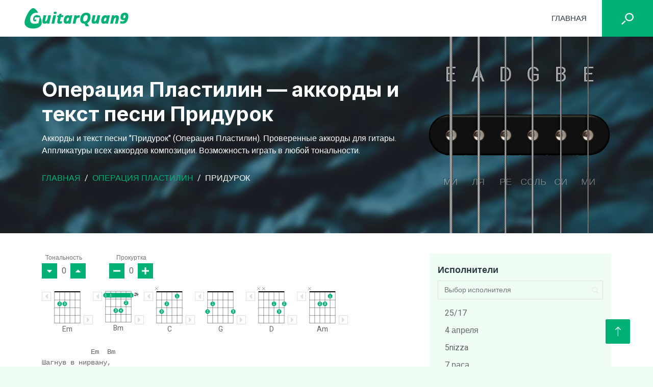

--- FILE ---
content_type: text/html; charset=UTF-8
request_url: https://guitarquan9.com/operatsiya-plastilin/pridurok/
body_size: 14368
content:
<!doctype html>
<html lang="ru-RU">
<head>
	<meta charset="UTF-8">
	<meta name="viewport" content="width=device-width, initial-scale=1">
	<link rel="profile" href="https://gmpg.org/xfn/11">

	<!-- Google Web Fonts -->
    <link rel="preconnect" href="https://fonts.googleapis.com">
    <link rel="preconnect" href="https://fonts.gstatic.com" crossorigin>
    <link href="https://fonts.googleapis.com/css2?family=Heebo:wght@400;500;600&family=Inter:wght@700;800&display=swap" rel="stylesheet">

	<meta name='robots' content='index, follow, max-image-preview:large, max-snippet:-1, max-video-preview:-1' />

	<title>Операция Пластилин, Придурок — аккорды песни для гитары</title>
	<meta name="description" content="Аккорды и текст песни &quot;Придурок&quot; (Операция Пластилин). Проверенные аккорды для гитары. Аппликатуры всех аккордов композиций. Возможность играть в любой тональности." />
	<link rel="canonical" href="https://guitarquan9.com/operatsiya-plastilin/pridurok/" />
	<meta property="og:locale" content="ru_RU" />
	<meta property="og:type" content="article" />
	<meta property="og:title" content="Операция Пластилин, Придурок — аккорды песни для гитары" />
	<meta property="og:description" content="Аккорды и текст песни &quot;Придурок&quot; (Операция Пластилин). Проверенные аккорды для гитары. Аппликатуры всех аккордов композиций. Возможность играть в любой тональности." />
	<meta property="og:url" content="https://guitarquan9.com/operatsiya-plastilin/pridurok/" />
	<meta property="og:site_name" content="GuitarQuan9" />
	<meta property="article:modified_time" content="2024-03-14T22:46:38+00:00" />
	<meta name="twitter:card" content="summary_large_image" />
	<script type="application/ld+json" class="yoast-schema-graph">{"@context":"https://schema.org","@graph":[{"@type":"WebPage","@id":"https://guitarquan9.com/operatsiya-plastilin/pridurok/","url":"https://guitarquan9.com/operatsiya-plastilin/pridurok/","name":"Операция Пластилин, Придурок — аккорды песни для гитары","isPartOf":{"@id":"https://guitarquan9.com/#website"},"datePublished":"2023-12-18T18:35:01+00:00","dateModified":"2024-03-14T22:46:38+00:00","description":"Аккорды и текст песни \"Придурок\" (Операция Пластилин). Проверенные аккорды для гитары. Аппликатуры всех аккордов композиций. Возможность играть в любой тональности.","breadcrumb":{"@id":"https://guitarquan9.com/operatsiya-plastilin/pridurok/#breadcrumb"},"inLanguage":"ru-RU","potentialAction":[{"@type":"ReadAction","target":["https://guitarquan9.com/operatsiya-plastilin/pridurok/"]}]},{"@type":"BreadcrumbList","@id":"https://guitarquan9.com/operatsiya-plastilin/pridurok/#breadcrumb","itemListElement":[{"@type":"ListItem","position":1,"name":"Главная","item":"https://guitarquan9.com/"},{"@type":"ListItem","position":2,"name":"Операция Пластилин","item":"https://guitarquan9.com/operatsiya-plastilin/"},{"@type":"ListItem","position":3,"name":"Придурок"}]},{"@type":"WebSite","@id":"https://guitarquan9.com/#website","url":"https://guitarquan9.com/","name":"GuitarQuan9","description":"","potentialAction":[{"@type":"SearchAction","target":{"@type":"EntryPoint","urlTemplate":"https://guitarquan9.com/?s={search_term_string}"},"query-input":"required name=search_term_string"}],"inLanguage":"ru-RU"}]}</script>


<style id='wp-img-auto-sizes-contain-inline-css'>
img:is([sizes=auto i],[sizes^="auto," i]){contain-intrinsic-size:3000px 1500px}
/*# sourceURL=wp-img-auto-sizes-contain-inline-css */
</style>
<style id='classic-theme-styles-inline-css'>
/*! This file is auto-generated */
.wp-block-button__link{color:#fff;background-color:#32373c;border-radius:9999px;box-shadow:none;text-decoration:none;padding:calc(.667em + 2px) calc(1.333em + 2px);font-size:1.125em}.wp-block-file__button{background:#32373c;color:#fff;text-decoration:none}
/*# sourceURL=/wp-includes/css/classic-themes.min.css */
</style>
<link rel='stylesheet' id='guitarquan-font-awesome-css' href='https://cdnjs.cloudflare.com/ajax/libs/font-awesome/5.10.0/css/all.min.css' media='all' />
<link rel='stylesheet' id='guitarquan-bootstrap-icons-css' href='https://cdn.jsdelivr.net/npm/bootstrap-icons@1.4.1/font/bootstrap-icons.css' media='all' />
<link rel='stylesheet' id='guitarquan-animate-css' href='https://guitarquan9.com/wp-content/themes/guitarquan/assets/lib/animate/animate.min.css' media='all' />
<link rel='stylesheet' id='guitarquan-style-css' href='https://guitarquan9.com/wp-content/themes/guitarquan/assets/css/style.css' media='all' />
<link rel='shortlink' href='https://guitarquan9.com/?p=213' />
<style>.pseudo-clearfy-link { color: #008acf; cursor: pointer;}.pseudo-clearfy-link:hover { text-decoration: none;}</style><link rel="pingback" href="https://guitarquan9.com/xmlrpc.php">	
	<!-- Google tag (gtag.js) -->
<script async src="https://www.googletagmanager.com/gtag/js?id=G-52CSTFPP8E"></script>
<script>
  window.dataLayer = window.dataLayer || [];
  function gtag(){dataLayer.push(arguments);}
  gtag('js', new Date());

  gtag('config', 'G-52CSTFPP8E');
</script>
	
	<!-- Yandex.Metrika counter -->
<script type="text/javascript" >
   (function(m,e,t,r,i,k,a){m[i]=m[i]||function(){(m[i].a=m[i].a||[]).push(arguments)};
   m[i].l=1*new Date();
   for (var j = 0; j < document.scripts.length; j++) {if (document.scripts[j].src === r) { return; }}
   k=e.createElement(t),a=e.getElementsByTagName(t)[0],k.async=1,k.src=r,a.parentNode.insertBefore(k,a)})
   (window, document, "script", "https://mc.yandex.ru/metrika/tag.js", "ym");

   ym(96935803, "init", {
        clickmap:true,
        trackLinks:true,
        accurateTrackBounce:true
   });
</script>
<noscript><div><img src="https://mc.yandex.ru/watch/96935803" style="position:absolute; left:-9999px;" alt="" /></div></noscript>
<!-- /Yandex.Metrika counter -->
	
<style id='global-styles-inline-css'>
:root{--wp--preset--aspect-ratio--square: 1;--wp--preset--aspect-ratio--4-3: 4/3;--wp--preset--aspect-ratio--3-4: 3/4;--wp--preset--aspect-ratio--3-2: 3/2;--wp--preset--aspect-ratio--2-3: 2/3;--wp--preset--aspect-ratio--16-9: 16/9;--wp--preset--aspect-ratio--9-16: 9/16;--wp--preset--color--black: #000000;--wp--preset--color--cyan-bluish-gray: #abb8c3;--wp--preset--color--white: #ffffff;--wp--preset--color--pale-pink: #f78da7;--wp--preset--color--vivid-red: #cf2e2e;--wp--preset--color--luminous-vivid-orange: #ff6900;--wp--preset--color--luminous-vivid-amber: #fcb900;--wp--preset--color--light-green-cyan: #7bdcb5;--wp--preset--color--vivid-green-cyan: #00d084;--wp--preset--color--pale-cyan-blue: #8ed1fc;--wp--preset--color--vivid-cyan-blue: #0693e3;--wp--preset--color--vivid-purple: #9b51e0;--wp--preset--gradient--vivid-cyan-blue-to-vivid-purple: linear-gradient(135deg,rgb(6,147,227) 0%,rgb(155,81,224) 100%);--wp--preset--gradient--light-green-cyan-to-vivid-green-cyan: linear-gradient(135deg,rgb(122,220,180) 0%,rgb(0,208,130) 100%);--wp--preset--gradient--luminous-vivid-amber-to-luminous-vivid-orange: linear-gradient(135deg,rgb(252,185,0) 0%,rgb(255,105,0) 100%);--wp--preset--gradient--luminous-vivid-orange-to-vivid-red: linear-gradient(135deg,rgb(255,105,0) 0%,rgb(207,46,46) 100%);--wp--preset--gradient--very-light-gray-to-cyan-bluish-gray: linear-gradient(135deg,rgb(238,238,238) 0%,rgb(169,184,195) 100%);--wp--preset--gradient--cool-to-warm-spectrum: linear-gradient(135deg,rgb(74,234,220) 0%,rgb(151,120,209) 20%,rgb(207,42,186) 40%,rgb(238,44,130) 60%,rgb(251,105,98) 80%,rgb(254,248,76) 100%);--wp--preset--gradient--blush-light-purple: linear-gradient(135deg,rgb(255,206,236) 0%,rgb(152,150,240) 100%);--wp--preset--gradient--blush-bordeaux: linear-gradient(135deg,rgb(254,205,165) 0%,rgb(254,45,45) 50%,rgb(107,0,62) 100%);--wp--preset--gradient--luminous-dusk: linear-gradient(135deg,rgb(255,203,112) 0%,rgb(199,81,192) 50%,rgb(65,88,208) 100%);--wp--preset--gradient--pale-ocean: linear-gradient(135deg,rgb(255,245,203) 0%,rgb(182,227,212) 50%,rgb(51,167,181) 100%);--wp--preset--gradient--electric-grass: linear-gradient(135deg,rgb(202,248,128) 0%,rgb(113,206,126) 100%);--wp--preset--gradient--midnight: linear-gradient(135deg,rgb(2,3,129) 0%,rgb(40,116,252) 100%);--wp--preset--font-size--small: 13px;--wp--preset--font-size--medium: 20px;--wp--preset--font-size--large: 36px;--wp--preset--font-size--x-large: 42px;--wp--preset--spacing--20: 0.44rem;--wp--preset--spacing--30: 0.67rem;--wp--preset--spacing--40: 1rem;--wp--preset--spacing--50: 1.5rem;--wp--preset--spacing--60: 2.25rem;--wp--preset--spacing--70: 3.38rem;--wp--preset--spacing--80: 5.06rem;--wp--preset--shadow--natural: 6px 6px 9px rgba(0, 0, 0, 0.2);--wp--preset--shadow--deep: 12px 12px 50px rgba(0, 0, 0, 0.4);--wp--preset--shadow--sharp: 6px 6px 0px rgba(0, 0, 0, 0.2);--wp--preset--shadow--outlined: 6px 6px 0px -3px rgb(255, 255, 255), 6px 6px rgb(0, 0, 0);--wp--preset--shadow--crisp: 6px 6px 0px rgb(0, 0, 0);}:where(.is-layout-flex){gap: 0.5em;}:where(.is-layout-grid){gap: 0.5em;}body .is-layout-flex{display: flex;}.is-layout-flex{flex-wrap: wrap;align-items: center;}.is-layout-flex > :is(*, div){margin: 0;}body .is-layout-grid{display: grid;}.is-layout-grid > :is(*, div){margin: 0;}:where(.wp-block-columns.is-layout-flex){gap: 2em;}:where(.wp-block-columns.is-layout-grid){gap: 2em;}:where(.wp-block-post-template.is-layout-flex){gap: 1.25em;}:where(.wp-block-post-template.is-layout-grid){gap: 1.25em;}.has-black-color{color: var(--wp--preset--color--black) !important;}.has-cyan-bluish-gray-color{color: var(--wp--preset--color--cyan-bluish-gray) !important;}.has-white-color{color: var(--wp--preset--color--white) !important;}.has-pale-pink-color{color: var(--wp--preset--color--pale-pink) !important;}.has-vivid-red-color{color: var(--wp--preset--color--vivid-red) !important;}.has-luminous-vivid-orange-color{color: var(--wp--preset--color--luminous-vivid-orange) !important;}.has-luminous-vivid-amber-color{color: var(--wp--preset--color--luminous-vivid-amber) !important;}.has-light-green-cyan-color{color: var(--wp--preset--color--light-green-cyan) !important;}.has-vivid-green-cyan-color{color: var(--wp--preset--color--vivid-green-cyan) !important;}.has-pale-cyan-blue-color{color: var(--wp--preset--color--pale-cyan-blue) !important;}.has-vivid-cyan-blue-color{color: var(--wp--preset--color--vivid-cyan-blue) !important;}.has-vivid-purple-color{color: var(--wp--preset--color--vivid-purple) !important;}.has-black-background-color{background-color: var(--wp--preset--color--black) !important;}.has-cyan-bluish-gray-background-color{background-color: var(--wp--preset--color--cyan-bluish-gray) !important;}.has-white-background-color{background-color: var(--wp--preset--color--white) !important;}.has-pale-pink-background-color{background-color: var(--wp--preset--color--pale-pink) !important;}.has-vivid-red-background-color{background-color: var(--wp--preset--color--vivid-red) !important;}.has-luminous-vivid-orange-background-color{background-color: var(--wp--preset--color--luminous-vivid-orange) !important;}.has-luminous-vivid-amber-background-color{background-color: var(--wp--preset--color--luminous-vivid-amber) !important;}.has-light-green-cyan-background-color{background-color: var(--wp--preset--color--light-green-cyan) !important;}.has-vivid-green-cyan-background-color{background-color: var(--wp--preset--color--vivid-green-cyan) !important;}.has-pale-cyan-blue-background-color{background-color: var(--wp--preset--color--pale-cyan-blue) !important;}.has-vivid-cyan-blue-background-color{background-color: var(--wp--preset--color--vivid-cyan-blue) !important;}.has-vivid-purple-background-color{background-color: var(--wp--preset--color--vivid-purple) !important;}.has-black-border-color{border-color: var(--wp--preset--color--black) !important;}.has-cyan-bluish-gray-border-color{border-color: var(--wp--preset--color--cyan-bluish-gray) !important;}.has-white-border-color{border-color: var(--wp--preset--color--white) !important;}.has-pale-pink-border-color{border-color: var(--wp--preset--color--pale-pink) !important;}.has-vivid-red-border-color{border-color: var(--wp--preset--color--vivid-red) !important;}.has-luminous-vivid-orange-border-color{border-color: var(--wp--preset--color--luminous-vivid-orange) !important;}.has-luminous-vivid-amber-border-color{border-color: var(--wp--preset--color--luminous-vivid-amber) !important;}.has-light-green-cyan-border-color{border-color: var(--wp--preset--color--light-green-cyan) !important;}.has-vivid-green-cyan-border-color{border-color: var(--wp--preset--color--vivid-green-cyan) !important;}.has-pale-cyan-blue-border-color{border-color: var(--wp--preset--color--pale-cyan-blue) !important;}.has-vivid-cyan-blue-border-color{border-color: var(--wp--preset--color--vivid-cyan-blue) !important;}.has-vivid-purple-border-color{border-color: var(--wp--preset--color--vivid-purple) !important;}.has-vivid-cyan-blue-to-vivid-purple-gradient-background{background: var(--wp--preset--gradient--vivid-cyan-blue-to-vivid-purple) !important;}.has-light-green-cyan-to-vivid-green-cyan-gradient-background{background: var(--wp--preset--gradient--light-green-cyan-to-vivid-green-cyan) !important;}.has-luminous-vivid-amber-to-luminous-vivid-orange-gradient-background{background: var(--wp--preset--gradient--luminous-vivid-amber-to-luminous-vivid-orange) !important;}.has-luminous-vivid-orange-to-vivid-red-gradient-background{background: var(--wp--preset--gradient--luminous-vivid-orange-to-vivid-red) !important;}.has-very-light-gray-to-cyan-bluish-gray-gradient-background{background: var(--wp--preset--gradient--very-light-gray-to-cyan-bluish-gray) !important;}.has-cool-to-warm-spectrum-gradient-background{background: var(--wp--preset--gradient--cool-to-warm-spectrum) !important;}.has-blush-light-purple-gradient-background{background: var(--wp--preset--gradient--blush-light-purple) !important;}.has-blush-bordeaux-gradient-background{background: var(--wp--preset--gradient--blush-bordeaux) !important;}.has-luminous-dusk-gradient-background{background: var(--wp--preset--gradient--luminous-dusk) !important;}.has-pale-ocean-gradient-background{background: var(--wp--preset--gradient--pale-ocean) !important;}.has-electric-grass-gradient-background{background: var(--wp--preset--gradient--electric-grass) !important;}.has-midnight-gradient-background{background: var(--wp--preset--gradient--midnight) !important;}.has-small-font-size{font-size: var(--wp--preset--font-size--small) !important;}.has-medium-font-size{font-size: var(--wp--preset--font-size--medium) !important;}.has-large-font-size{font-size: var(--wp--preset--font-size--large) !important;}.has-x-large-font-size{font-size: var(--wp--preset--font-size--x-large) !important;}
/*# sourceURL=global-styles-inline-css */
</style>
</head>

<body class="wp-singular chord-template-default single single-chord postid-213 wp-theme-guitarquan">
	<div class="container-xxl bg-white p-0">

	<!-- Spinner Start -->
	<div id="spinner" class="show bg-white position-fixed translate-middle w-100 vh-100 top-50 start-50 d-flex align-items-center justify-content-center">
            <div class="spinner-border text-primary" style="width: 3rem; height: 3rem;" role="status">
                <span class="sr-only">Loading...</span>
            </div>
        </div>
        <!-- Spinner End -->


        <!-- Navbar Start -->
        <nav class="navbar navbar-expand-lg bg-white navbar-light shadow p-0">
            <a href="/" class="navbar-brand d-flex align-items-center text-center py-0 px-4 px-lg-5">
                <img src="https://guitarquan9.com/wp-content/themes/guitarquan/assets/img/logo.png" alt="">
            </a>
            <button type="button" class="navbar-toggler me-4" data-bs-toggle="collapse" data-bs-target="#navbarCollapse">
                <span class="navbar-toggler-icon"></span>
            </button>
            <div class="collapse navbar-collapse" id="navbarCollapse">
                <div class="navbar-nav ms-auto p-4 p-lg-0">
					<a href="https://guitarquan9.com/" class="nav-item nav-link">Главная</a>

                </div>
                <button class="btn btn-primary search-btn"><svg xmlns="http://www.w3.org/2000/svg" width="800" height="800" viewBox="0 -0.5 21 21"><path fill="#fff" fill-rule="evenodd" d="m5.94 12.929 1.485 1.414L1.485 20 0 18.586l5.94-5.657ZM13.65 12C10.755 12 8.4 9.757 8.4 7s2.355-5 5.25-5 5.25 2.243 5.25 5-2.355 5-5.25 5Zm0-12C9.59 0 6.3 3.134 6.3 7s3.29 7 7.35 7S21 10.866 21 7s-3.29-7-7.35-7Z"/></svg></button>
            </div>
        </nav>
        <!-- Navbar End -->

        <div class="header">
            <div class="container">
                <div class="header__wrap">
                    <div class="header__content">
                        <h1 class="header__title">Операция Пластилин — аккорды и текст песни Придурок</h1>
                                                    <div class="header__descr">Аккорды и текст песни "Придурок" (Операция Пластилин). Проверенные аккорды для гитары. Аппликатуры всех аккордов композиции. Возможность играть в любой тональности.</div>
                        																					<nav aria-label="breadcrumb" class="header__breadcrumb">
									<ol class="breadcrumb text-uppercase"><li class='breadcrumb-item'><a href='https://guitarquan9.com/'>Главная</a></li>  <li class='breadcrumb-item'><a href='https://guitarquan9.com/operatsiya-plastilin/'>Операция Пластилин</a></li>  <li class='breadcrumb-item text-white active' aria-current='page'>Придурок</li></ol>								</nav>
													
                    </div>
                    <div class="header__img">
                        <div id="guitarBody" class="pickActive">
                            <button class="string" id="s6"></button>
                            <button class="string" id="s5"></button>
                            <button class="string" id="s4"></button>
                            <button class="string" id="s3"></button>
                            <button class="string" id="s2"></button>
                            <button class="string" id="s1"></button>
                            <div class="notes">
                                <span class="lightOff" id="s6Note">E<span class="notas">МИ</span></span>
                                <span class="lightOff" id="s5Note">A<span class="notas">ЛЯ</span></span>
                                <span class="lightOff" id="s4Note">D<span class="notas">РЕ</span></span>
                                <span class="lightOff" id="s3Note">G<span class="notas">СОЛЬ</span></span>
                                <span class="lightOff" id="s2Note">B<span class="notas">СИ</span></span>
                                <span class="lightOff" id="s1Note">E<span class="notas">МИ</span></span>
                            </div>
                        </div>
                    </div>
                </div>
            </div>
        </div>

<main class="main">
                <section class="section descr-section">
                <div class="container"><p>На этой странице вы найдете качественные и проверенные аккорды и текст песни "Придурок", исполняемой группой Операция Пластилин. Аккорды представлены в удобном формате для гитары, что позволит вам легко исполнять эту песню.</p>

<p>Сложность аккордов в этой песне можно оценить как среднюю, подходящую как для начинающих, так и для более опытных гитаристов. Если вам не удобно играть песню в заданной тональности, вы всегда можете изменить ее на более удобную для вас.</p>

<p>На данном сайте также доступно автопролистывание аппликатур аккордов, что упростит ваше изучение песни. Вы сможете легко просматривать и запоминать нужные аккорды без лишних усилий.</p>

<p>Помимо аккордов и текста песни "Придурок", на сайте представлены и другие песни группы Операция Пластилин. Вы можете насладиться исполнением и изучением новых композиций этого коллектива.</p></div>                
            </section>
	
    <section class="chord-list section">
        <div class="container">
            <div class="row">
                <div class="col-lg-8">
                    
                    <div class="songs-chord">
                        <div class="songs-chord__controll-wrap">
                            <div class="songs-chord__controls">                                
                                <div class="songs-chord__transposer">  
                                    <div class="songs-chord__controls-title">Тональность</div>
                                    <div class="songs-chord__btn-list">
                                        <button class="songs-chord__btn songs-chord__btn--down"><svg class="svg-icon"><use xlink:href="https://guitarquan9.com/wp-content/themes/guitarquan/assets/img/site/sprite.svg#arrow-down"></use></svg></button>                                
                                        <div class="songs-chord__transposer-counter">0</div>
                                        <button class="songs-chord__btn songs-chord__btn--up"><svg class="svg-icon"><use xlink:href="https://guitarquan9.com/wp-content/themes/guitarquan/assets/img/site/sprite.svg#arrow-up"></use></svg></button>    
                                    </div>                                                    
                                </div>

                                <div class="songs-chord__scroll">
                                    <div class="songs-chord__controls-title">Прокуртка</div>
                                    <div class="songs-chord__btn-list">
                                        <button class="songs-chord__btn songs-chord__btn--minus"><svg class="svg-icon"><use xlink:href="https://guitarquan9.com/wp-content/themes/guitarquan/assets/img/site/sprite.svg#minus"></use></svg></button>
                                        <div class="songs-chord__scroll-counter">0</div>
                                        <button class="songs-chord__btn songs-chord__btn--plus"><svg class="svg-icon"><use xlink:href="https://guitarquan9.com/wp-content/themes/guitarquan/assets/img/site/sprite.svg#plus"></use></svg></button>                                
                                    </div>
                                    <button class="songs-chord__scroll-stop">
                                        <svg class="svg-icon"><use xlink:href="https://guitarquan9.com/wp-content/themes/guitarquan/assets/img/site/sprite.svg#stop"></use></svg>
                                        <span>Стоп</span>
                                    </button>
                                </div>

                            </div>
                            <div class="songs-chord__fingering" id="songsList"></div>
                        </div>

                        <div class="songs-chord__body" id="songsChord"><pre>            Em  Hm&#10;Шагнув в нирвану,&#10;Em   Hm&#10;Ты станешь Буддой,&#10;Em   C&#10;А я останусь&#10;G    D&#10;Холодным утром&#10;Em  Hm&#10;В пустых карманах,&#10;Em   Hm&#10;Ведь я придурок&#10;Em  Hm&#10;Я сам придумал&#10;Em C&#10;И сам же рушу&#10;G    D&#10;Осенним ливнем&#10;Em  Hm&#10;Все наши храмы&#10;&#10;<em>Припев</em>:&#10;Em       Am    C      Hm&#10;Ты говоришь, что анатомия — это когда&#10;Em Am   C    Hm&#10;Я есть часть целого,&#10;Em      Am        C         Hm&#10;Но это целое разваливается на части&#10;Em       Am      C           Hm&#10;Это целое разваливается на-на-на части&#10;Это целое разваливается на-на-на части&#10;&#10;По пост-роковым лужам&#10;За руку с кем-то&#10;Ведь только нужный&#10;Знает, что небо&#10;Бывает нежным&#10;&#10;Ведь только тот, кто&#10;Умеет летать&#10;Умеет падать&#10;Знает, что небо&#10;Вообще бывает&#10;&#10;<em>Припев</em>&#10;&#10;Шагнув в нирвану..&#10;Ты стала Буддой..&#10;Я же остался..&#10;Холодным утром..&#10;В пустых карманах..&#10;&#10;Ведь я придурок</pre>
</div>

                    </div>
                </div>
                <div class="col-lg-4">
                    
<div class="aside-block aside-block--search">
	<div class="aside-block__title">Исполнители</div>
	<div class="aside-block__search">
		<input type="text" placeholder="Выбор исполнителя" class="aside-block__search-input">
	</div>
	<div class="aside-block__body">
		<ul>
							<li class="songs-menu__item ">
					<a href="https://guitarquan9.com/25-17/">25/17</a>
				</li>
							<li class="songs-menu__item ">
					<a href="https://guitarquan9.com/4-aprelya/">4 апреля</a>
				</li>
							<li class="songs-menu__item ">
					<a href="https://guitarquan9.com/5nizza/">5nizza</a>
				</li>
							<li class="songs-menu__item ">
					<a href="https://guitarquan9.com/7-rasa/">7 раса</a>
				</li>
							<li class="songs-menu__item ">
					<a href="https://guitarquan9.com/7b/">7Б</a>
				</li>
							<li class="songs-menu__item ">
					<a href="https://guitarquan9.com/alai-oli/">Alai Oli</a>
				</li>
							<li class="songs-menu__item ">
					<a href="https://guitarquan9.com/alekseev/">Alekseev</a>
				</li>
							<li class="songs-menu__item ">
					<a href="https://guitarquan9.com/anacondaz/">Anacondaz</a>
				</li>
							<li class="songs-menu__item ">
					<a href="https://guitarquan9.com/animal-dzhaz/">Animal ДжаZ</a>
				</li>
							<li class="songs-menu__item ">
					<a href="https://guitarquan9.com/archi/">ARCHI</a>
				</li>
							<li class="songs-menu__item ">
					<a href="https://guitarquan9.com/billy-s-band/">Billy's Band</a>
				</li>
							<li class="songs-menu__item ">
					<a href="https://guitarquan9.com/brainstorm/">Brainstorm</a>
				</li>
							<li class="songs-menu__item ">
					<a href="https://guitarquan9.com/brutto/">BRUTTO</a>
				</li>
							<li class="songs-menu__item ">
					<a href="https://guitarquan9.com/by-effect/">BY Effect</a>
				</li>
							<li class="songs-menu__item ">
					<a href="https://guitarquan9.com/dabro/">Dabro</a>
				</li>
							<li class="songs-menu__item ">
					<a href="https://guitarquan9.com/distemper/">Distemper</a>
				</li>
							<li class="songs-menu__item ">
					<a href="https://guitarquan9.com/elvis-presley/">Elvis Presley</a>
				</li>
							<li class="songs-menu__item ">
					<a href="https://guitarquan9.com/f-p-g/">F.P.G.</a>
				</li>
							<li class="songs-menu__item ">
					<a href="https://guitarquan9.com/feduk/">Feduk</a>
				</li>
							<li class="songs-menu__item ">
					<a href="https://guitarquan9.com/fleur/">Flëur</a>
				</li>
							<li class="songs-menu__item ">
					<a href="https://guitarquan9.com/gilava/">Gilava</a>
				</li>
							<li class="songs-menu__item ">
					<a href="https://guitarquan9.com/hammali-navai/">HammAli &amp; Navai</a>
				</li>
							<li class="songs-menu__item ">
					<a href="https://guitarquan9.com/hensy/">HENSY</a>
				</li>
							<li class="songs-menu__item ">
					<a href="https://guitarquan9.com/hi-fi/">Hi-Fi</a>
				</li>
							<li class="songs-menu__item ">
					<a href="https://guitarquan9.com/iowa/">IOWA</a>
				</li>
							<li class="songs-menu__item ">
					<a href="https://guitarquan9.com/jony/">JONY</a>
				</li>
							<li class="songs-menu__item ">
					<a href="https://guitarquan9.com/loboda/">LOBODA</a>
				</li>
							<li class="songs-menu__item ">
					<a href="https://guitarquan9.com/louna/">Louna</a>
				</li>
							<li class="songs-menu__item ">
					<a href="https://guitarquan9.com/lumen/">Lumen</a>
				</li>
							<li class="songs-menu__item ">
					<a href="https://guitarquan9.com/nirvana/">Nirvana</a>
				</li>
							<li class="songs-menu__item ">
					<a href="https://guitarquan9.com/princesse-angine/">Princesse Angine</a>
				</li>
							<li class="songs-menu__item ">
					<a href="https://guitarquan9.com/ramil/">Ramil'</a>
				</li>
							<li class="songs-menu__item ">
					<a href="https://guitarquan9.com/rauf-faik/">Rauf &amp; Faik</a>
				</li>
							<li class="songs-menu__item ">
					<a href="https://guitarquan9.com/ssshhhiiittt/">ssshhhiiittt!</a>
				</li>
							<li class="songs-menu__item ">
					<a href="https://guitarquan9.com/the-hatters/">The Hatters</a>
				</li>
							<li class="songs-menu__item ">
					<a href="https://guitarquan9.com/the-retuses/">The Retuses</a>
				</li>
							<li class="songs-menu__item ">
					<a href="https://guitarquan9.com/the-rolling-stones/">The Rolling Stones</a>
				</li>
							<li class="songs-menu__item ">
					<a href="https://guitarquan9.com/a-studio/">А’Студио</a>
				</li>
							<li class="songs-menu__item ">
					<a href="https://guitarquan9.com/agata-kristi/">Агата Кристи</a>
				</li>
							<li class="songs-menu__item ">
					<a href="https://guitarquan9.com/adaptatsiya/">Адаптация</a>
				</li>
							<li class="songs-menu__item ">
					<a href="https://guitarquan9.com/adrenalin/">Адреналин</a>
				</li>
							<li class="songs-menu__item ">
					<a href="https://guitarquan9.com/akvarium/">Аквариум</a>
				</li>
							<li class="songs-menu__item ">
					<a href="https://guitarquan9.com/aleksandr-barykin/">Александр Барыкин</a>
				</li>
							<li class="songs-menu__item ">
					<a href="https://guitarquan9.com/aleksandr-bashlachyov/">Александр Башлачёв</a>
				</li>
							<li class="songs-menu__item ">
					<a href="https://guitarquan9.com/aleksandr-gorodnitskiy/">Александр Городницкий</a>
				</li>
							<li class="songs-menu__item ">
					<a href="https://guitarquan9.com/aleksandr-gradskiy/">Александр Градский</a>
				</li>
							<li class="songs-menu__item ">
					<a href="https://guitarquan9.com/aleksandr-ivanov/">Александр Иванов</a>
				</li>
							<li class="songs-menu__item ">
					<a href="https://guitarquan9.com/aleksandr-marshal/">Александр Маршал</a>
				</li>
							<li class="songs-menu__item ">
					<a href="https://guitarquan9.com/aleksandr-chernetskiy/">Александр Чернецкий</a>
				</li>
							<li class="songs-menu__item ">
					<a href="https://guitarquan9.com/aleksey-glyzin/">Алексей Глызин</a>
				</li>
							<li class="songs-menu__item ">
					<a href="https://guitarquan9.com/aleksin/">Алексин</a>
				</li>
							<li class="songs-menu__item ">
					<a href="https://guitarquan9.com/alyona-shvets/">Алёна Швец</a>
				</li>
							<li class="songs-menu__item ">
					<a href="https://guitarquan9.com/alisa/">Алиса</a>
				</li>
							<li class="songs-menu__item ">
					<a href="https://guitarquan9.com/alisa-blondinka-akkordy/">Алиса -Блондинка: аккорды</a>
				</li>
							<li class="songs-menu__item ">
					<a href="https://guitarquan9.com/aloevera/">АлоэВера</a>
				</li>
							<li class="songs-menu__item ">
					<a href="https://guitarquan9.com/anatoliy-kireev/">Анатолий Киреев</a>
				</li>
							<li class="songs-menu__item ">
					<a href="https://guitarquan9.com/andrey-gubin/">Андрей Губин</a>
				</li>
							<li class="songs-menu__item ">
					<a href="https://guitarquan9.com/anet-say/">Анет Сай</a>
				</li>
							<li class="songs-menu__item ">
					<a href="https://guitarquan9.com/animatsiya/">АнимациЯ</a>
				</li>
							<li class="songs-menu__item ">
					<a href="https://guitarquan9.com/antitila/">Антитіла</a>
				</li>
							<li class="songs-menu__item ">
					<a href="https://guitarquan9.com/ariya/">Ария</a>
				</li>
							<li class="songs-menu__item ">
					<a href="https://guitarquan9.com/auktsyon/">АукцЫон</a>
				</li>
							<li class="songs-menu__item ">
					<a href="https://guitarquan9.com/affinazh/">Аффинаж</a>
				</li>
							<li class="songs-menu__item ">
					<a href="https://guitarquan9.com/basta/">Баста</a>
				</li>
							<li class="songs-menu__item ">
					<a href="https://guitarquan9.com/belyy-oryol/">Белый орёл</a>
				</li>
							<li class="songs-menu__item ">
					<a href="https://guitarquan9.com/bi-2/">Би-2</a>
				</li>
							<li class="songs-menu__item ">
					<a href="https://guitarquan9.com/bravo/">Браво</a>
				</li>
							<li class="songs-menu__item ">
					<a href="https://guitarquan9.com/branimir/">Бранимир</a>
				</li>
							<li class="songs-menu__item ">
					<a href="https://guitarquan9.com/bratya-grim/">Братья Грим</a>
				</li>
							<li class="songs-menu__item ">
					<a href="https://guitarquan9.com/brigada-s/">Бригада С</a>
				</li>
							<li class="songs-menu__item ">
					<a href="https://guitarquan9.com/bulat-okudzhava/">Булат Окуджава</a>
				</li>
							<li class="songs-menu__item ">
					<a href="https://guitarquan9.com/bumboks/">Бумбокс</a>
				</li>
							<li class="songs-menu__item ">
					<a href="https://guitarquan9.com/va-bank/">Ва-банкъ</a>
				</li>
							<li class="songs-menu__item ">
					<a href="https://guitarquan9.com/vadim-egorov/">Вадим Егоров</a>
				</li>
							<li class="songs-menu__item ">
					<a href="https://guitarquan9.com/valentin-strykalo/">Валентин Стрыкало</a>
				</li>
							<li class="songs-menu__item ">
					<a href="https://guitarquan9.com/valeriy-bokov/">Валерий Боков</a>
				</li>
							<li class="songs-menu__item ">
					<a href="https://guitarquan9.com/valeriy-meladze/">Валерий Меладзе</a>
				</li>
							<li class="songs-menu__item ">
					<a href="https://guitarquan9.com/valeriya/">Валерия</a>
				</li>
							<li class="songs-menu__item ">
					<a href="https://guitarquan9.com/vasya-oblomov/">Вася Обломов</a>
				</li>
							<li class="songs-menu__item ">
					<a href="https://guitarquan9.com/vesyolye-rebyata/">Весёлые ребята</a>
				</li>
							<li class="songs-menu__item ">
					<a href="https://guitarquan9.com/via-gra/">Виа Гра</a>
				</li>
							<li class="songs-menu__item ">
					<a href="https://guitarquan9.com/visokosnyy-god/">Високосный Год</a>
				</li>
							<li class="songs-menu__item ">
					<a href="https://guitarquan9.com/vladimir-vysotskiy/">Владимир Высоцкий</a>
				</li>
							<li class="songs-menu__item ">
					<a href="https://guitarquan9.com/vladimir-kuzmin/">Владимир Кузьмин</a>
				</li>
							<li class="songs-menu__item ">
					<a href="https://guitarquan9.com/vladimir-turiyanskiy/">Владимир Туриянский</a>
				</li>
							<li class="songs-menu__item ">
					<a href="https://guitarquan9.com/vopli-vidoplyasova/">Вопли Видоплясова</a>
				</li>
							<li class="songs-menu__item ">
					<a href="https://guitarquan9.com/voskresenie/">Воскресение</a>
				</li>
							<li class="songs-menu__item ">
					<a href="https://guitarquan9.com/garik-sukachev/">Гарик Сукачев</a>
				</li>
							<li class="songs-menu__item ">
					<a href="https://guitarquan9.com/garik-sukachev-i-neprikasaemye/">Гарик Сукачев и Неприкасаемые</a>
				</li>
							<li class="songs-menu__item ">
					<a href="https://guitarquan9.com/gde-fantom/">Где Фантом?</a>
				</li>
							<li class="songs-menu__item ">
					<a href="https://guitarquan9.com/god-zmei/">Год Змеи</a>
				</li>
							<li class="songs-menu__item ">
					<a href="https://guitarquan9.com/gorod-312/">Город 312</a>
				</li>
							<li class="songs-menu__item ">
					<a href="https://guitarquan9.com/gosti-iz-buduschego/">Гости из будущего</a>
				</li>
							<li class="songs-menu__item ">
					<a href="https://guitarquan9.com/gradusy/">Градусы</a>
				</li>
							<li class="songs-menu__item ">
					<a href="https://guitarquan9.com/grazhdanskaya-oborona/">Гражданская Оборона</a>
				</li>
							<li class="songs-menu__item ">
					<a href="https://guitarquan9.com/grechka/">Гречка</a>
				</li>
							<li class="songs-menu__item ">
					<a href="https://guitarquan9.com/griby/">Грибы</a>
				</li>
							<li class="songs-menu__item ">
					<a href="https://guitarquan9.com/grigoriy-leps/">Григорий Лепс</a>
				</li>
							<li class="songs-menu__item ">
					<a href="https://guitarquan9.com/day-darogu/">Дай Дарогу!</a>
				</li>
							<li class="songs-menu__item ">
					<a href="https://guitarquan9.com/dayte-tank/">Дайте танк (!)</a>
				</li>
							<li class="songs-menu__item ">
					<a href="https://guitarquan9.com/ddt/">ДДТ</a>
				</li>
							<li class="songs-menu__item ">
					<a href="https://guitarquan9.com/denis-maydanov/">Денис Майданов</a>
				</li>
							<li class="songs-menu__item ">
					<a href="https://guitarquan9.com/detskie-pesni/">Детские песни</a>
				</li>
							<li class="songs-menu__item ">
					<a href="https://guitarquan9.com/dzhizus/">Джизус</a>
				</li>
							<li class="songs-menu__item ">
					<a href="https://guitarquan9.com/dmitriy-malikov/">Дмитрий Маликов</a>
				</li>
							<li class="songs-menu__item ">
					<a href="https://guitarquan9.com/dora/">Дора</a>
				</li>
							<li class="songs-menu__item ">
					<a href="https://guitarquan9.com/dragni/">Драгни</a>
				</li>
							<li class="songs-menu__item ">
					<a href="https://guitarquan9.com/evgeniy-bachurin/">Евгений Бачурин</a>
				</li>
							<li class="songs-menu__item ">
					<a href="https://guitarquan9.com/evgeniy-osin/">Евгений Осин</a>
				</li>
							<li class="songs-menu__item ">
					<a href="https://guitarquan9.com/egor-krid/">Егор Крид</a>
				</li>
							<li class="songs-menu__item ">
					<a href="https://guitarquan9.com/egor-nats/">Егор Натс</a>
				</li>
							<li class="songs-menu__item ">
					<a href="https://guitarquan9.com/yolka/">Ёлка</a>
				</li>
							<li class="songs-menu__item ">
					<a href="https://guitarquan9.com/zhuki/">Жуки</a>
				</li>
							<li class="songs-menu__item ">
					<a href="https://guitarquan9.com/zveri/">Звери</a>
				</li>
							<li class="songs-menu__item ">
					<a href="https://guitarquan9.com/zemlyane/">Земляне</a>
				</li>
							<li class="songs-menu__item ">
					<a href="https://guitarquan9.com/zemfira/">Земфира</a>
				</li>
							<li class="songs-menu__item ">
					<a href="https://guitarquan9.com/zimove-zverey/">Зимовье Зверей</a>
				</li>
							<li class="songs-menu__item ">
					<a href="https://guitarquan9.com/zoopark/">Зоопарк</a>
				</li>
							<li class="songs-menu__item ">
					<a href="https://guitarquan9.com/ivan-dorn/">Иван Дорн</a>
				</li>
							<li class="songs-menu__item ">
					<a href="https://guitarquan9.com/ivanushki-international/">Иванушки International</a>
				</li>
							<li class="songs-menu__item ">
					<a href="https://guitarquan9.com/igor-rasteryaev/">Игорь Растеряев</a>
				</li>
							<li class="songs-menu__item ">
					<a href="https://guitarquan9.com/igor-talkov/">Игорь Тальков</a>
				</li>
							<li class="songs-menu__item ">
					<a href="https://guitarquan9.com/ilya-chyort/">Илья Чёрт</a>
				</li>
							<li class="songs-menu__item ">
					<a href="https://guitarquan9.com/yorsh/">Йорш</a>
				</li>
							<li class="songs-menu__item ">
					<a href="https://guitarquan9.com/yorsh-armiya-zhizni-akkordy/">Йорш -Армия жизни: аккорды</a>
				</li>
							<li class="songs-menu__item ">
					<a href="https://guitarquan9.com/kalinov-most/">Калинов мост</a>
				</li>
							<li class="songs-menu__item ">
					<a href="https://guitarquan9.com/kangi/">Канги</a>
				</li>
							<li class="songs-menu__item ">
					<a href="https://guitarquan9.com/kantsler-gi/">Канцлер Ги</a>
				</li>
							<li class="songs-menu__item ">
					<a href="https://guitarquan9.com/kino/">Кино</a>
				</li>
							<li class="songs-menu__item ">
					<a href="https://guitarquan9.com/kirpichi/">Кирпичи</a>
				</li>
							<li class="songs-menu__item ">
					<a href="https://guitarquan9.com/kis-kis/">Кис-кис</a>
				</li>
							<li class="songs-menu__item ">
					<a href="https://guitarquan9.com/klava-koka/">Клава Кока</a>
				</li>
							<li class="songs-menu__item ">
					<a href="https://guitarquan9.com/knyazz/">КняZz</a>
				</li>
							<li class="songs-menu__item ">
					<a href="https://guitarquan9.com/kolya-rotoff/">Коля ROTOFF</a>
				</li>
							<li class="songs-menu__item ">
					<a href="https://guitarquan9.com/konets-filma/">Конец фильма</a>
				</li>
							<li class="songs-menu__item ">
					<a href="https://guitarquan9.com/konstantin-stupin/">Константин Ступин</a>
				</li>
							<li class="songs-menu__item ">
					<a href="https://guitarquan9.com/korol-i-shut/">Король и Шут</a>
				</li>
							<li class="songs-menu__item ">
					<a href="https://guitarquan9.com/kravts/">Кравц</a>
				</li>
							<li class="songs-menu__item ">
					<a href="https://guitarquan9.com/kraski/">Краски</a>
				</li>
							<li class="songs-menu__item ">
					<a href="https://guitarquan9.com/krematoriy/">Крематорий</a>
				</li>
							<li class="songs-menu__item ">
					<a href="https://guitarquan9.com/krematoriy-tanets-malenkih-sviney-akkordy/">Крематорий -Танец маленьких свиней: аккорды</a>
				</li>
							<li class="songs-menu__item ">
					<a href="https://guitarquan9.com/kukryniksy/">Кукрыниксы</a>
				</li>
							<li class="songs-menu__item ">
					<a href="https://guitarquan9.com/landyshi/">Ландыши</a>
				</li>
							<li class="songs-menu__item ">
					<a href="https://guitarquan9.com/laskovyy-may/">Ласковый Май</a>
				</li>
							<li class="songs-menu__item ">
					<a href="https://guitarquan9.com/leningrad/">Ленинград</a>
				</li>
							<li class="songs-menu__item ">
					<a href="https://guitarquan9.com/leonid-agutin/">Леонид Агутин</a>
				</li>
							<li class="songs-menu__item ">
					<a href="https://guitarquan9.com/leonid-utesov/">Леонид Утесов</a>
				</li>
							<li class="songs-menu__item ">
					<a href="https://guitarquan9.com/leprikonsy/">Леприконсы</a>
				</li>
							<li class="songs-menu__item ">
					<a href="https://guitarquan9.com/litsey/">Лицей</a>
				</li>
							<li class="songs-menu__item ">
					<a href="https://guitarquan9.com/lsp/">ЛСП</a>
				</li>
							<li class="songs-menu__item ">
					<a href="https://guitarquan9.com/lyube/">Любэ</a>
				</li>
							<li class="songs-menu__item ">
					<a href="https://guitarquan9.com/lyapis-trubetskoy/">Ляпис Трубецкой</a>
				</li>
							<li class="songs-menu__item ">
					<a href="https://guitarquan9.com/mavrin/">Маврин</a>
				</li>
							<li class="songs-menu__item ">
					<a href="https://guitarquan9.com/maksim/">МакSим</a>
				</li>
							<li class="songs-menu__item ">
					<a href="https://guitarquan9.com/maks-barskih/">Макс Барских</a>
				</li>
							<li class="songs-menu__item ">
					<a href="https://guitarquan9.com/maks-korzh/">Макс Корж</a>
				</li>
							<li class="songs-menu__item ">
					<a href="https://guitarquan9.com/maksim-leonidov/">Максим Леонидов</a>
				</li>
							<li class="songs-menu__item ">
					<a href="https://guitarquan9.com/mara/">Мара</a>
				</li>
							<li class="songs-menu__item ">
					<a href="https://guitarquan9.com/masha-i-medvedi/">Маша и Медведи</a>
				</li>
							<li class="songs-menu__item ">
					<a href="https://guitarquan9.com/mashina-vremeni/">Машина Времени</a>
				</li>
							<li class="songs-menu__item ">
					<a href="https://guitarquan9.com/melnitsa/">Мельница</a>
				</li>
							<li class="songs-menu__item ">
					<a href="https://guitarquan9.com/mimo-vselennoy/">Мимо Вселенной</a>
				</li>
							<li class="songs-menu__item ">
					<a href="https://guitarquan9.com/mister-kredo/">Мистер Кредо</a>
				</li>
							<li class="songs-menu__item ">
					<a href="https://guitarquan9.com/mihail-boyarskiy/">Михаил Боярский</a>
				</li>
							<li class="songs-menu__item ">
					<a href="https://guitarquan9.com/mihail-shufutinskiy/">Михаил Шуфутинский</a>
				</li>
							<li class="songs-menu__item ">
					<a href="https://guitarquan9.com/mihey-i-dzhumandzhi/">Михей и Джуманджи</a>
				</li>
							<li class="songs-menu__item ">
					<a href="https://guitarquan9.com/monetochka/">Монеточка</a>
				</li>
							<li class="songs-menu__item ">
					<a href="https://guitarquan9.com/moralnyy-kodeks/">Моральный кодекс</a>
				</li>
							<li class="songs-menu__item ">
					<a href="https://guitarquan9.com/mot/">Мот</a>
				</li>
							<li class="songs-menu__item ">
					<a href="https://guitarquan9.com/mukka/">МУККА</a>
				</li>
							<li class="songs-menu__item ">
					<a href="https://guitarquan9.com/multfilmy/">МультFильмы</a>
				</li>
							<li class="songs-menu__item ">
					<a href="https://guitarquan9.com/mumiy-troll/">Мумий Тролль</a>
				</li>
							<li class="songs-menu__item ">
					<a href="https://guitarquan9.com/murakami/">Мураками</a>
				</li>
							<li class="songs-menu__item ">
					<a href="https://guitarquan9.com/murat-nasyrov/">Мурат Насыров</a>
				</li>
							<li class="songs-menu__item ">
					<a href="https://guitarquan9.com/murat-thagalegov/">Мурат Тхагалегов</a>
				</li>
							<li class="songs-menu__item ">
					<a href="https://guitarquan9.com/muslim-magomaev/">Муслим Магомаев</a>
				</li>
							<li class="songs-menu__item ">
					<a href="https://guitarquan9.com/my/">Мы</a>
				</li>
							<li class="songs-menu__item ">
					<a href="https://guitarquan9.com/naiv/">Наив</a>
				</li>
							<li class="songs-menu__item ">
					<a href="https://guitarquan9.com/nayk-borzov/">Найк Борзов</a>
				</li>
							<li class="songs-menu__item ">
					<a href="https://guitarquan9.com/nasmork/">Насморк</a>
				</li>
							<li class="songs-menu__item ">
					<a href="https://guitarquan9.com/nautilus-pompilius/">Наутилус Помпилиус</a>
				</li>
							<li class="songs-menu__item ">
					<a href="https://guitarquan9.com/nervy/">Нервы</a>
				</li>
							<li class="songs-menu__item ">
					<a href="https://guitarquan9.com/neschastnyy-sluchay/">Несчастный Случай</a>
				</li>
							<li class="songs-menu__item ">
					<a href="https://guitarquan9.com/nikolay-noskov/">Николай Носков</a>
				</li>
							<li class="songs-menu__item ">
					<a href="https://guitarquan9.com/nogu-svelo/">Ногу Свело!</a>
				</li>
							<li class="songs-menu__item ">
					<a href="https://guitarquan9.com/nol/">Ноль</a>
				</li>
							<li class="songs-menu__item ">
					<a href="https://guitarquan9.com/nochnye-snaypery/">Ночные Снайперы</a>
				</li>
							<li class="songs-menu__item ">
					<a href="https://guitarquan9.com/nensi/">Нэнси</a>
				</li>
							<li class="songs-menu__item ">
					<a href="https://guitarquan9.com/obe-rek/">Обе-Рек</a>
				</li>
							<li class="songs-menu__item ">
					<a href="https://guitarquan9.com/okean-elzi/">Океан Ельзи</a>
				</li>
							<li class="songs-menu__item ">
					<a href="https://guitarquan9.com/oleg-gazmanov/">Олег Газманов</a>
				</li>
							<li class="songs-menu__item ">
					<a href="https://guitarquan9.com/oleg-mityaev/">Олег Митяев</a>
				</li>
							<li class="songs-menu__item ">
					<a href="https://guitarquan9.com/olga-arefeva/">Ольга Арефьева</a>
				</li>
							<li class="songs-menu__item active">
					<a href="https://guitarquan9.com/operatsiya-plastilin/">Операция Пластилин</a>
				</li>
							<li class="songs-menu__item ">
					<a href="https://guitarquan9.com/pavel-kashin/">Павел Кашин</a>
				</li>
							<li class="songs-menu__item ">
					<a href="https://guitarquan9.com/papin-olimpos/">Папин Олимпос</a>
				</li>
							<li class="songs-menu__item ">
					<a href="https://guitarquan9.com/piknik/">Пикник</a>
				</li>
							<li class="songs-menu__item ">
					<a href="https://guitarquan9.com/pilot/">Пилот</a>
				</li>
							<li class="songs-menu__item ">
					<a href="https://guitarquan9.com/pionerlager-pylnaya-raduga/">Пионерлагерь Пыльная Радуга</a>
				</li>
							<li class="songs-menu__item ">
					<a href="https://guitarquan9.com/pitstsa/">Пицца</a>
				</li>
							<li class="songs-menu__item ">
					<a href="https://guitarquan9.com/plan-lomonosova/">План Ломоносова</a>
				</li>
							<li class="songs-menu__item ">
					<a href="https://guitarquan9.com/poslednie-tanki-v-parizhe/">Последние танки в Париже</a>
				</li>
							<li class="songs-menu__item ">
					<a href="https://guitarquan9.com/poshlaya-molli/">Пошлая Молли</a>
				</li>
							<li class="songs-menu__item ">
					<a href="https://guitarquan9.com/propaganda/">Пропаганда</a>
				</li>
							<li class="songs-menu__item ">
					<a href="https://guitarquan9.com/prosto-lera/">просто Лера</a>
				</li>
							<li class="songs-menu__item ">
					<a href="https://guitarquan9.com/raznye-lyudi/">Разные Люди</a>
				</li>
							<li class="songs-menu__item ">
					<a href="https://guitarquan9.com/ranetki/">Ранетки</a>
				</li>
							<li class="songs-menu__item ">
					<a href="https://guitarquan9.com/rozenbaum-aleksandr/">Розенбаум Александр</a>
				</li>
							<li class="songs-menu__item ">
					<a href="https://guitarquan9.com/ruki-vverh/">Руки Вверх</a>
				</li>
							<li class="songs-menu__item ">
					<a href="https://guitarquan9.com/svidanie/">Свидание</a>
				</li>
							<li class="songs-menu__item ">
					<a href="https://guitarquan9.com/svidetelstvo-o-smerti/">Свидетельство о смерти</a>
				</li>
							<li class="songs-menu__item ">
					<a href="https://guitarquan9.com/severnyy-flot/">Северный флот</a>
				</li>
							<li class="songs-menu__item ">
					<a href="https://guitarquan9.com/sekret/">Секрет</a>
				</li>
							<li class="songs-menu__item ">
					<a href="https://guitarquan9.com/sektor-gaza/">Сектор Газа</a>
				</li>
							<li class="songs-menu__item ">
					<a href="https://guitarquan9.com/semyon-slepakov/">Семён Слепаков</a>
				</li>
							<li class="songs-menu__item ">
					<a href="https://guitarquan9.com/sergey-babkin/">Сергей Бабкин</a>
				</li>
							<li class="songs-menu__item ">
					<a href="https://guitarquan9.com/sergey-bobunets/">Сергей Бобунец</a>
				</li>
							<li class="songs-menu__item ">
					<a href="https://guitarquan9.com/sergey-trofimov/">Сергей Трофимов</a>
				</li>
							<li class="songs-menu__item ">
					<a href="https://guitarquan9.com/serga/">СерьГа</a>
				</li>
							<li class="songs-menu__item ">
					<a href="https://guitarquan9.com/sinyaya-ptitsa/">Синяя птица</a>
				</li>
							<li class="songs-menu__item ">
					<a href="https://guitarquan9.com/skriptonit/">Скриптонит</a>
				</li>
							<li class="songs-menu__item ">
					<a href="https://guitarquan9.com/slot/">Слот</a>
				</li>
							<li class="songs-menu__item ">
					<a href="https://guitarquan9.com/smetana-band/">СМЕТАНА band</a>
				</li>
							<li class="songs-menu__item ">
					<a href="https://guitarquan9.com/smyslovye-gallyutsinatsii/">Смысловые галлюцинации</a>
				</li>
							<li class="songs-menu__item ">
					<a href="https://guitarquan9.com/splin/">Сплин</a>
				</li>
							<li class="songs-menu__item ">
					<a href="https://guitarquan9.com/stas-mihaylov/">Стас Михайлов</a>
				</li>
							<li class="songs-menu__item ">
					<a href="https://guitarquan9.com/stimfoniya/">СтимфониЯ</a>
				</li>
							<li class="songs-menu__item ">
					<a href="https://guitarquan9.com/surganova/">Сурганова</a>
				</li>
							<li class="songs-menu__item ">
					<a href="https://guitarquan9.com/surganova-i-orkestr/">Сурганова и Оркестр</a>
				</li>
							<li class="songs-menu__item ">
					<a href="https://guitarquan9.com/taym-aut/">Тайм-аут</a>
				</li>
							<li class="songs-menu__item ">
					<a href="https://guitarquan9.com/tantsy-minus/">Танцы Минус</a>
				</li>
							<li class="songs-menu__item ">
					<a href="https://guitarquan9.com/tarakany/">Тараканы</a>
				</li>
							<li class="songs-menu__item ">
					<a href="https://guitarquan9.com/tatu/">Тату</a>
				</li>
							<li class="songs-menu__item ">
					<a href="https://guitarquan9.com/televizor/">Телевизор</a>
				</li>
							<li class="songs-menu__item ">
					<a href="https://guitarquan9.com/teni-svobody/">Тени Свободы</a>
				</li>
							<li class="songs-menu__item ">
					<a href="https://guitarquan9.com/tehnologiya/">Технология</a>
				</li>
							<li class="songs-menu__item ">
					<a href="https://guitarquan9.com/tima-belorusskih/">Тима Белорусских</a>
				</li>
							<li class="songs-menu__item ">
					<a href="https://guitarquan9.com/torba-na-kruche/">Торба-на-Круче</a>
				</li>
							<li class="songs-menu__item ">
					<a href="https://guitarquan9.com/tri-dnya-dozhdya/">Три дня дождя</a>
				</li>
							<li class="songs-menu__item ">
					<a href="https://guitarquan9.com/umaturman/">Уматурман</a>
				</li>
							<li class="songs-menu__item ">
					<a href="https://guitarquan9.com/undervud/">Ундервуд</a>
				</li>
							<li class="songs-menu__item ">
					<a href="https://guitarquan9.com/faktor-2/">Фактор 2</a>
				</li>
							<li class="songs-menu__item ">
					<a href="https://guitarquan9.com/fedor-chistyakov/">Федор Чистяков</a>
				</li>
							<li class="songs-menu__item ">
					<a href="https://guitarquan9.com/fogel/">Фогель</a>
				</li>
							<li class="songs-menu__item ">
					<a href="https://guitarquan9.com/helavisa/">Хелависа</a>
				</li>
							<li class="songs-menu__item ">
					<a href="https://guitarquan9.com/chayf/">Чайф</a>
				</li>
							<li class="songs-menu__item ">
					<a href="https://guitarquan9.com/chyornyy-lukich/">Чёрный Лукич</a>
				</li>
							<li class="songs-menu__item ">
					<a href="https://guitarquan9.com/chi-li/">Чи-Ли</a>
				</li>
							<li class="songs-menu__item ">
					<a href="https://guitarquan9.com/chizh/">Чиж</a>
				</li>
							<li class="songs-menu__item ">
					<a href="https://guitarquan9.com/chicherina/">Чичерина</a>
				</li>
							<li class="songs-menu__item ">
					<a href="https://guitarquan9.com/shura/">Шура</a>
				</li>
							<li class="songs-menu__item ">
					<a href="https://guitarquan9.com/ysho-ysho/">Ышо?-Ышо!</a>
				</li>
							<li class="songs-menu__item ">
					<a href="https://guitarquan9.com/elizium/">Элизиум</a>
				</li>
							<li class="songs-menu__item ">
					<a href="https://guitarquan9.com/yu-piter/">Ю-Питер</a>
				</li>
							<li class="songs-menu__item ">
					<a href="https://guitarquan9.com/yuliya-savicheva/">Юлия Савичева</a>
				</li>
							<li class="songs-menu__item ">
					<a href="https://guitarquan9.com/yuriy-antonov/">Юрий Антонов</a>
				</li>
							<li class="songs-menu__item ">
					<a href="https://guitarquan9.com/yuriy-vizbor/">Юрий Визбор</a>
				</li>
							<li class="songs-menu__item ">
					<a href="https://guitarquan9.com/yuriy-loza/">Юрий Лоза</a>
				</li>
							<li class="songs-menu__item ">
					<a href="https://guitarquan9.com/yuta/">Юта</a>
				</li>
							<li class="songs-menu__item ">
					<a href="https://guitarquan9.com/yanka-dyagileva/">Янка Дягилева</a>
				</li>
					</ul>
	</div>
</div>

		<div class="aside-block aside-block--search">
		<div class="aside-block__title">Аккорды песен</div>
		<div class="aside-block__search">
			<input type="text" placeholder="Выбор песни" class="aside-block__search-input">
		</div>
		<div class="aside-block__body">			
			<ul>
														<li class="songs-menu__item ">
						<a href="https://guitarquan9.com/operatsiya-plastilin/sic-itur-ad-astra/">Sic Itur Ad Astra</a>
					</li>
														<li class="songs-menu__item ">
						<a href="https://guitarquan9.com/operatsiya-plastilin/spasibo/">Spasibo!</a>
					</li>
														<li class="songs-menu__item ">
						<a href="https://guitarquan9.com/operatsiya-plastilin/stay-young/">Stay young!</a>
					</li>
														<li class="songs-menu__item ">
						<a href="https://guitarquan9.com/operatsiya-plastilin/spasibo-za-kosmos/">Спасибо за космос!</a>
					</li>
														<li class="songs-menu__item ">
						<a href="https://guitarquan9.com/operatsiya-plastilin/spichki/">Спички</a>
					</li>
														<li class="songs-menu__item ">
						<a href="https://guitarquan9.com/operatsiya-plastilin/strekoza/">Стрекоза</a>
					</li>
														<li class="songs-menu__item ">
						<a href="https://guitarquan9.com/operatsiya-plastilin/taksi/">Такси</a>
					</li>
														<li class="songs-menu__item ">
						<a href="https://guitarquan9.com/operatsiya-plastilin/titanik/">Титаник</a>
					</li>
														<li class="songs-menu__item ">
						<a href="https://guitarquan9.com/operatsiya-plastilin/hodit-po-nebu/">Ходить по небу</a>
					</li>
														<li class="songs-menu__item ">
						<a href="https://guitarquan9.com/operatsiya-plastilin/hirosima/">Хиросима</a>
					</li>
														<li class="songs-menu__item ">
						<a href="https://guitarquan9.com/operatsiya-plastilin/ty-i-ya/">Ты и я</a>
					</li>
														<li class="songs-menu__item ">
						<a href="https://guitarquan9.com/operatsiya-plastilin/chistyy-polet/">Чистый полет</a>
					</li>
														<li class="songs-menu__item ">
						<a href="https://guitarquan9.com/operatsiya-plastilin/ultrafiolet/">Ультрафиолет</a>
					</li>
														<li class="songs-menu__item ">
						<a href="https://guitarquan9.com/operatsiya-plastilin/ya-na-kachelyah/">Я на качелях</a>
					</li>
														<li class="songs-menu__item ">
						<a href="https://guitarquan9.com/operatsiya-plastilin/chuzhaya-bol/">Чужая боль</a>
					</li>
														<li class="songs-menu__item ">
						<a href="https://guitarquan9.com/operatsiya-plastilin/shramy/">Шрамы</a>
					</li>
														<li class="songs-menu__item ">
						<a href="https://guitarquan9.com/operatsiya-plastilin/shelest-utrennih-zvezd/">Шелест утренних звезд</a>
					</li>
														<li class="songs-menu__item ">
						<a href="https://guitarquan9.com/operatsiya-plastilin/shizgara/">Шизгара</a>
					</li>
														<li class="songs-menu__item ">
						<a href="https://guitarquan9.com/operatsiya-plastilin/ya-tozhe-ne-mogu-usnut/">Я тоже не могу уснуть</a>
					</li>
														<li class="songs-menu__item ">
						<a href="https://guitarquan9.com/operatsiya-plastilin/ya-tebya-otvoyuyu/">Я тебя отвоюю</a>
					</li>
														<li class="songs-menu__item ">
						<a href="https://guitarquan9.com/operatsiya-plastilin/loveiruyu/">Lovеирую</a>
					</li>
														<li class="songs-menu__item ">
						<a href="https://guitarquan9.com/operatsiya-plastilin/rewind-repeat/">Rewind.Repeat</a>
					</li>
														<li class="songs-menu__item ">
						<a href="https://guitarquan9.com/operatsiya-plastilin/don-t-kill-us-we-re-in-love/">Don’t kill us (we’re in Love)</a>
					</li>
														<li class="songs-menu__item ">
						<a href="https://guitarquan9.com/operatsiya-plastilin/novaya-volna/">Новая волна</a>
					</li>
														<li class="songs-menu__item ">
						<a href="https://guitarquan9.com/operatsiya-plastilin/pod-ritm-fioletovyh-serdets/">Под ритм фиолетовых сердец</a>
					</li>
														<li class="songs-menu__item ">
						<a href="https://guitarquan9.com/operatsiya-plastilin/pyos/">Пёс</a>
					</li>
														<li class="songs-menu__item ">
						<a href="https://guitarquan9.com/operatsiya-plastilin/piligrimy/">Пилигримы</a>
					</li>
														<li class="songs-menu__item ">
						<a href="https://guitarquan9.com/operatsiya-plastilin/postroy-sebya-sam/">Построй себя сам</a>
					</li>
														<li class="songs-menu__item ">
						<a href="https://guitarquan9.com/operatsiya-plastilin/psihoterapiya/">Психотерапия</a>
					</li>
														<li class="songs-menu__item ">
						<a href="https://guitarquan9.com/operatsiya-plastilin/reggi/">Регги</a>
					</li>
														<li class="songs-menu__item ">
						<a href="https://guitarquan9.com/operatsiya-plastilin/rodnaya-strana/">Родная страна</a>
					</li>
														<li class="songs-menu__item ">
						<a href="https://guitarquan9.com/operatsiya-plastilin/prekrasnyy-novyy-mir/">Прекрасный новый мир</a>
					</li>
														<li class="songs-menu__item ">
						<a href="https://guitarquan9.com/operatsiya-plastilin/samyy-luchshiy-den/">Самый лучший день</a>
					</li>
														<li class="songs-menu__item ">
						<a href="https://guitarquan9.com/operatsiya-plastilin/sindrom-svobody/">Синдром свободы</a>
					</li>
														<li class="songs-menu__item ">
						<a href="https://guitarquan9.com/operatsiya-plastilin/ppzdm/">ППЗДМ</a>
					</li>
														<li class="songs-menu__item ">
						<a href="https://guitarquan9.com/operatsiya-plastilin/son-govnarya/">Сон говнаря</a>
					</li>
														<li class="songs-menu__item active">
						<a href="https://guitarquan9.com/operatsiya-plastilin/pridurok/">Придурок</a>
					</li>
														<li class="songs-menu__item ">
						<a href="https://guitarquan9.com/operatsiya-plastilin/smeyatsya/">Смеяться</a>
					</li>
														<li class="songs-menu__item ">
						<a href="https://guitarquan9.com/operatsiya-plastilin/rayon/">Район</a>
					</li>
														<li class="songs-menu__item ">
						<a href="https://guitarquan9.com/operatsiya-plastilin/soya/">Соя</a>
					</li>
														<li class="songs-menu__item ">
						<a href="https://guitarquan9.com/operatsiya-plastilin/rozovye-volosy/">Розовые волосы</a>
					</li>
														<li class="songs-menu__item ">
						<a href="https://guitarquan9.com/operatsiya-plastilin/son-na-vzlyotnoy-polose/">Сон на взлётной полосе</a>
					</li>
														<li class="songs-menu__item ">
						<a href="https://guitarquan9.com/operatsiya-plastilin/tak-legko-dyshat/">Так легко дышать</a>
					</li>
														<li class="songs-menu__item ">
						<a href="https://guitarquan9.com/operatsiya-plastilin/marki/">Марки</a>
					</li>
														<li class="songs-menu__item ">
						<a href="https://guitarquan9.com/operatsiya-plastilin/i-poletim/">И полетим</a>
					</li>
														<li class="songs-menu__item ">
						<a href="https://guitarquan9.com/operatsiya-plastilin/koma/">Кома</a>
					</li>
														<li class="songs-menu__item ">
						<a href="https://guitarquan9.com/operatsiya-plastilin/karma/">Карма</a>
					</li>
														<li class="songs-menu__item ">
						<a href="https://guitarquan9.com/operatsiya-plastilin/krishna-spit/">Кришна спит</a>
					</li>
														<li class="songs-menu__item ">
						<a href="https://guitarquan9.com/operatsiya-plastilin/kosmonavty/">Космонавты</a>
					</li>
														<li class="songs-menu__item ">
						<a href="https://guitarquan9.com/operatsiya-plastilin/krysha-malchik-i-sova/">Крыша, мальчик и сова</a>
					</li>
														<li class="songs-menu__item ">
						<a href="https://guitarquan9.com/operatsiya-plastilin/kurta-kobeyna/">Курта Кобейна</a>
					</li>
														<li class="songs-menu__item ">
						<a href="https://guitarquan9.com/operatsiya-plastilin/mama-eyforiya-krizisnyh-sostoyaniy/">Мама (Эйфория кризисных состояний)</a>
					</li>
														<li class="songs-menu__item ">
						<a href="https://guitarquan9.com/operatsiya-plastilin/malchik-krysha-i-sova/">Мальчик, крыша и сова</a>
					</li>
														<li class="songs-menu__item ">
						<a href="https://guitarquan9.com/operatsiya-plastilin/mne-ne-bolno/">Мне не больно</a>
					</li>
														<li class="songs-menu__item ">
						<a href="https://guitarquan9.com/operatsiya-plastilin/moya-eyforiya/">Моя эйфория</a>
					</li>
														<li class="songs-menu__item ">
						<a href="https://guitarquan9.com/operatsiya-plastilin/moya-giperboreya/">Моя Гиперборея</a>
					</li>
														<li class="songs-menu__item ">
						<a href="https://guitarquan9.com/operatsiya-plastilin/lishniy-chelovek/">Лишний человек</a>
					</li>
														<li class="songs-menu__item ">
						<a href="https://guitarquan9.com/operatsiya-plastilin/plastilinovaya-zhizn/">Пластилиновая жизнь</a>
					</li>
														<li class="songs-menu__item ">
						<a href="https://guitarquan9.com/operatsiya-plastilin/leto/">Лето</a>
					</li>
														<li class="songs-menu__item ">
						<a href="https://guitarquan9.com/operatsiya-plastilin/niktozhestvo/">Никтожество</a>
					</li>
														<li class="songs-menu__item ">
						<a href="https://guitarquan9.com/operatsiya-plastilin/ne-spasyot/">Не спасёт</a>
					</li>
														<li class="songs-menu__item ">
						<a href="https://guitarquan9.com/operatsiya-plastilin/ot-vesny-do-vesny/">От весны до весны</a>
					</li>
														<li class="songs-menu__item ">
						<a href="https://guitarquan9.com/operatsiya-plastilin/ne-uznavay-menya/">Не узнавай меня</a>
					</li>
														<li class="songs-menu__item ">
						<a href="https://guitarquan9.com/operatsiya-plastilin/igla/">Игла</a>
					</li>
														<li class="songs-menu__item ">
						<a href="https://guitarquan9.com/operatsiya-plastilin/vse-budet/">Все будет</a>
					</li>
														<li class="songs-menu__item ">
						<a href="https://guitarquan9.com/operatsiya-plastilin/vechnyy-reyv/">Вечный рейв</a>
					</li>
														<li class="songs-menu__item ">
						<a href="https://guitarquan9.com/operatsiya-plastilin/vse-ostalnoe-tolko-dym/">Все остальное только дым</a>
					</li>
														<li class="songs-menu__item ">
						<a href="https://guitarquan9.com/operatsiya-plastilin/vse-uzhe-v-nas/">Все уже в нас</a>
					</li>
														<li class="songs-menu__item ">
						<a href="https://guitarquan9.com/operatsiya-plastilin/vyshe-flagi/">Выше флаги</a>
					</li>
														<li class="songs-menu__item ">
						<a href="https://guitarquan9.com/operatsiya-plastilin/gosudarstvo/">Государство</a>
					</li>
														<li class="songs-menu__item ">
						<a href="https://guitarquan9.com/operatsiya-plastilin/vselennaya-proschaetsya-s-nami/">Вселенная прощается с нами</a>
					</li>
														<li class="songs-menu__item ">
						<a href="https://guitarquan9.com/operatsiya-plastilin/goa/">Гоа</a>
					</li>
														<li class="songs-menu__item ">
						<a href="https://guitarquan9.com/operatsiya-plastilin/gorod/">Город</a>
					</li>
														<li class="songs-menu__item ">
						<a href="https://guitarquan9.com/operatsiya-plastilin/gimn-levitatsii/">Гимн левитации</a>
					</li>
														<li class="songs-menu__item ">
						<a href="https://guitarquan9.com/operatsiya-plastilin/vse-mechty-nashi-sbudutsya-etim-letom/">Все мечты наши сбудутся этим летом</a>
					</li>
														<li class="songs-menu__item ">
						<a href="https://guitarquan9.com/operatsiya-plastilin/gopnik-kolya/">Гопник Коля</a>
					</li>
														<li class="songs-menu__item ">
						<a href="https://guitarquan9.com/operatsiya-plastilin/deti-ulits-mutyat-dvizh/">Дети улиц мутят движ</a>
					</li>
														<li class="songs-menu__item ">
						<a href="https://guitarquan9.com/operatsiya-plastilin/dzhessi-i-dzheyn/">Джесси и Джейн</a>
					</li>
														<li class="songs-menu__item ">
						<a href="https://guitarquan9.com/operatsiya-plastilin/dzhas/">Джас</a>
					</li>
														<li class="songs-menu__item ">
						<a href="https://guitarquan9.com/operatsiya-plastilin/dom-na-dereve/">Дом на дереве</a>
					</li>
														<li class="songs-menu__item ">
						<a href="https://guitarquan9.com/operatsiya-plastilin/zdravstvuy/">Здравствуй</a>
					</li>
														<li class="songs-menu__item ">
						<a href="https://guitarquan9.com/operatsiya-plastilin/zatknis-i-tseluy-menya/">Заткнись и целуй меня</a>
					</li>
														<li class="songs-menu__item ">
						<a href="https://guitarquan9.com/operatsiya-plastilin/kak-boris-vian/">Как Борис Виан</a>
					</li>
														<li class="songs-menu__item ">
						<a href="https://guitarquan9.com/operatsiya-plastilin/bezuslovnaya-lyubov/">Безусловная любовь</a>
					</li>
														<li class="songs-menu__item ">
						<a href="https://guitarquan9.com/operatsiya-plastilin/bosikom-po-gorodu/">Босиком по городу</a>
					</li>
														<li class="songs-menu__item ">
						<a href="https://guitarquan9.com/operatsiya-plastilin/andegraund/">Андеграунд</a>
					</li>
														<li class="songs-menu__item ">
						<a href="https://guitarquan9.com/operatsiya-plastilin/v-mertvom-lesu/">В мертвом лесу</a>
					</li>
														<li class="songs-menu__item ">
						<a href="https://guitarquan9.com/operatsiya-plastilin/v-almaznyh-nebesah/">В алмазных небесах</a>
					</li>
														<li class="songs-menu__item ">
						<a href="https://guitarquan9.com/operatsiya-plastilin/6/">6</a>
					</li>
														<li class="songs-menu__item ">
						<a href="https://guitarquan9.com/operatsiya-plastilin/v-glaza-svoego-kaina/">В глаза своего Каина</a>
					</li>
														<li class="songs-menu__item ">
						<a href="https://guitarquan9.com/operatsiya-plastilin/bro/">Бро</a>
					</li>
														<li class="songs-menu__item ">
						<a href="https://guitarquan9.com/operatsiya-plastilin/bemol/">Бемоль</a>
					</li>
														<li class="songs-menu__item ">
						<a href="https://guitarquan9.com/operatsiya-plastilin/aldegid/">Альдегид</a>
					</li>
														<li class="songs-menu__item ">
						<a href="https://guitarquan9.com/operatsiya-plastilin/v-pene-vremeni/">В пене времени</a>
					</li>
														<li class="songs-menu__item ">
						<a href="https://guitarquan9.com/operatsiya-plastilin/vechnyy-kayf/">Вечный кайф</a>
					</li>
														<li class="songs-menu__item ">
						<a href="https://guitarquan9.com/operatsiya-plastilin/vnutri-sebya-ya-tantsuyu/">Внутри себя я танцую</a>
					</li>
														<li class="songs-menu__item ">
						<a href="https://guitarquan9.com/operatsiya-plastilin/voyna/">Война</a>
					</li>
				 
				
			</ul>                                    
		</div>
	</div>
                </div>
            </div>
        </div>
    </section>
</main>

	<!-- Footer Start -->
	<div class="container-fluid bg-dark text-white-50 footer mt-5 wow fadeIn" data-wow-delay="0.1s">
		<div class="container">
			<div class="copyright">
				<div class="row">
					<div class="col-md-6 text-center text-md-start mb-3 mb-md-0">Все права защищены © 2026</div>
									</div>
			</div>
		</div>
	</div>
	<!-- Footer End -->


	<!-- Back to Top -->
	<a href="#" class="btn btn-lg btn-primary btn-lg-square back-to-top"><i class="bi bi-arrow-up"></i></a>
</div>

<script>
	var template_directory_uri = 'https://guitarquan9.com/wp-content/themes/guitarquan';
</script>

<script type="speculationrules">
{"prefetch":[{"source":"document","where":{"and":[{"href_matches":"/*"},{"not":{"href_matches":["/wp-*.php","/wp-admin/*","/wp-content/uploads/*","/wp-content/*","/wp-content/plugins/*","/wp-content/themes/guitarquan/*","/*\\?(.+)"]}},{"not":{"selector_matches":"a[rel~=\"nofollow\"]"}},{"not":{"selector_matches":".no-prefetch, .no-prefetch a"}}]},"eagerness":"conservative"}]}
</script>
<script>var pseudo_links = document.querySelectorAll(".pseudo-clearfy-link");for (var i=0;i<pseudo_links.length;i++ ) { pseudo_links[i].addEventListener("click", function(e){   window.open( e.target.getAttribute("data-uri") ); }); }</script><script src="https://code.jquery.com/jquery-3.4.1.min.js" id="guitarquan-jquery-js"></script>
<script src="https://cdn.jsdelivr.net/npm/bootstrap@5.0.0/dist/js/bootstrap.bundle.min.js" id="guitarquan-bootstrap-js"></script>
<script src="https://guitarquan9.com/wp-content/themes/guitarquan/assets/lib/wow/wow.min.js" id="guitarquan-wow-js"></script>
<script src="https://guitarquan9.com/wp-content/themes/guitarquan/assets/lib/easing/easing.min.js" id="guitarquan-easing-js"></script>
<script src="https://guitarquan9.com/wp-content/themes/guitarquan/assets/lib/waypoints/waypoints.min.js" id="guitarquan-waypoints-js"></script>
<script src="https://guitarquan9.com/wp-content/themes/guitarquan/assets/js/guitar.js" id="guitarquan-guitar-js"></script>
<script src="https://guitarquan9.com/wp-content/themes/guitarquan/assets/js/main.js" id="guitarquan-main-js"></script>
<script src="https://guitarquan9.com/wp-content/themes/guitarquan/assets/js/script.js" id="guitarquan-script-js"></script>

</body>
</html>


--- FILE ---
content_type: application/x-javascript
request_url: https://guitarquan9.com/wp-content/themes/guitarquan/assets/js/script.js
body_size: 130602
content:
/*! For license information please see script.js.LICENSE.txt */
(()=>{var e={2253:(e,r,t)=>{"use strict";t.r(r),t.d(r,{Enum:()=>i,EnumValue:()=>n});var s=Symbol(),n=function(){function e(r){var t=this.constructor;if(this._description=r,{}.hasOwnProperty.call(t,s))throw new Error("EnumValue classes can’t be instantiated individually");var n=e.sizes.get(this.constructor);n||(n=0),this._ordinal=n,n++,e.sizes.set(this.constructor,n)}return Object.defineProperty(e.prototype,"description",{get:function(){return this._description},enumerable:!0,configurable:!0}),e.prototype.toString=function(){return this.constructor.name+"."+this.propName},Object.defineProperty(e.prototype,"ordinal",{get:function(){return this._ordinal},enumerable:!0,configurable:!0}),Object.defineProperty(e.prototype,"propName",{get:function(){return this._propName},enumerable:!0,configurable:!0}),e.sizes=new Map,e}(),i=function(){function e(){}return e.initEnum=function(r,t){if(e.enumValues.has(t.name))throw new Error("Duplicate name: "+t.name);var s=this.enumValuesFromObject(t);Object.freeze(t),e.enumValues.set(t.name,s)},e.enumValuesFromObject=function(e){var r=Object.getOwnPropertyNames(e).filter((function(r){return e[r]instanceof n})).map((function(r){var t=e[r];return Object.defineProperty(t,"_propName",{value:r,configurable:!1,writable:!1,enumerable:!0}),Object.freeze(t),t}));r.length&&(r[0].constructor[s]=!0);var t=r.map((function(e){return e.description}));if(r.length!==this.unique(t).length)throw new Error("All descriptions must be unique for a given enum type.Instead, there are multiples in "+e.name);return r},e.unique=function(e){return e.filter((function(r,t){return e.indexOf(r)===t}))},e.values=function(e){var r=this.enumValues.get(e);return r?r.slice():[]},e.prototype.byPropName=function(e){return this.values.find((function(r){return r.propName===e}))},e.prototype.byDescription=function(e){return this.values.find((function(r){return r.description===e}))},Object.defineProperty(e.prototype,"values",{get:function(){return e.values(this.name)},enumerable:!0,configurable:!0}),e.prototype.toString=function(){return this.name},e.prototype.initEnum=function(r){this.name=r,e.initEnum(r,this)},e.enumValues=new Map,e}()},6692:(e,r,t)=>{"use strict";var s=t(5946);t(3930)(r,"__esModule",{value:!0}),r.default=void 0;var n=s(t(1393)),i=s(t(8628)),a=s(t(8079)),u=s(t(3363));r.default=function(e){var r="xregexp",t=/(\()(?!\?)|\\([1-9]\d*)|\\[\s\S]|\[(?:[^\\\]]|\\[\s\S])*\]/g,s=e.union([/\({{([\w$]+)}}\)|{{([\w$]+)}}/,t],"g",{conjunction:"or"});function f(e){var r=/^(?:\(\?:\))*\^/,t=/\$(?:\(\?:\))*$/;return r.test(e)&&t.test(e)&&t.test(e.replace(/\\[\s\S]/g,""))?e.replace(r,"").replace(t,""):e}function d(t,s){var n=s?"x":"";return e.isRegExp(t)?t[r]&&t[r].captureNames?t:e(t.source,n):e(t,n)}function o(r){return r instanceof RegExp?r:e.escape(r)}function c(e,r,t){return e["subpattern".concat(t)]=r,e}function l(e,r,t){return e+(r<t.length-1?"{{subpattern".concat(r,"}}"):"")}e.tag=function(r){return function(t){for(var s,n,i=arguments.length,f=new Array(i>1?i-1:0),d=1;d<i;d++)f[d-1]=arguments[d];var p=(0,u.default)(s=(0,a.default)(f).call(f,o)).call(s,c,{}),h=(0,a.default)(n=t.raw).call(n,l).join("");return e.build(h,p,r)}},e.build=function(a,u,o){o=o||"";var c=(0,i.default)(o).call(o,"x"),l=/^\(\?([\w$]+)\)/.exec(a);l&&(o=e._clipDuplicates(o+l[1]));var p={};for(var h in u)if(u.hasOwnProperty(h)){var b=d(u[h],c);p[h]={pattern:f(b.source),names:b[r].captureNames||[]}}var g,x=d(a,c),m=0,y=0,v=[0],k=x[r].captureNames||[],w=x.source.replace(s,(function(e,r,s,i,a){var u,f,d,o=r||s;if(o){var c;if(!p.hasOwnProperty(o))throw new ReferenceError("Undefined property ".concat(e));r?(u=k[y],v[++y]=++m,f="(?<".concat(u||o,">")):f="(?:",g=m;var l=p[o].pattern.replace(t,(function(e,r,t){if(r){if(u=p[o].names[m-g],++m,u)return"(?<".concat(u,">")}else if(t)return d=+t-1,p[o].names[d]?"\\k<".concat(p[o].names[d],">"):"\\".concat(+t+g);return e}));return(0,n.default)(c="".concat(f)).call(c,l,")")}if(i){if(u=k[y],v[++y]=++m,u)return"(?<".concat(u,">")}else if(a)return k[d=+a-1]?"\\k<".concat(k[d],">"):"\\".concat(v[+a]);return e}));return e(w,o)}},e.exports=r.default},7409:(e,r,t)=>{"use strict";var s=t(5946);t(3930)(r,"__esModule",{value:!0}),r.default=void 0;var n=s(t(8979)),i=s(t(1393)),a=s(t(8628));r.default=function(e){function r(e,r,t,s){return{name:e,value:r,start:t,end:s}}e.matchRecursive=function(t,s,u,f,d){f=f||"",d=d||{};var o,c,l,p,h,b=(0,a.default)(f).call(f,"g"),g=(0,a.default)(f).call(f,"y"),x=f.replace(/y/g,""),m=d.escapeChar,y=d.valueNames,v=[],k=0,w=0,A=0,S=0;if(s=e(s,x),u=e(u,x),m){var I,E;if(m.length>1)throw new Error("Cannot use more than one escape character");m=e.escape(m),h=new RegExp((0,i.default)(I=(0,i.default)(E="(?:".concat(m,"[\\S\\s]|(?:(?!")).call(E,e.union([s,u],"",{conjunction:"or"}).source,")[^")).call(I,m,"])+)+"),f.replace(/[^imu]+/g,""))}for(;;){if(m&&(A+=(e.exec(t,h,A,"sticky")||[""])[0].length),l=e.exec(t,s,A),p=e.exec(t,u,A),l&&p&&(l.index<=p.index?p=null:l=null),l||p)A=(w=(l||p).index)+(l||p)[0].length;else if(!k)break;if(g&&!k&&w>S)break;if(l)k||(o=w,c=A),++k;else{if(!p||!k)throw new Error("Unbalanced delimiter found in string");if(! --k&&(y?(y[0]&&o>S&&v.push(r(y[0],(0,n.default)(t).call(t,S,o),S,o)),y[1]&&v.push(r(y[1],(0,n.default)(t).call(t,o,c),o,c)),y[2]&&v.push(r(y[2],(0,n.default)(t).call(t,c,w),c,w)),y[3]&&v.push(r(y[3],(0,n.default)(t).call(t,w,A),w,A))):v.push((0,n.default)(t).call(t,c,w)),S=A,!b))break}w===A&&++A}return b&&!g&&y&&y[0]&&t.length>S&&v.push(r(y[0],(0,n.default)(t).call(t,S),S,t.length)),v}},e.exports=r.default},7801:(e,r,t)=>{"use strict";var s=t(5946);t(3930)(r,"__esModule",{value:!0}),r.default=void 0;var n=s(t(7794)),i=s(t(6615)),a=s(t(2222)),u=s(t(6781)),f=s(t(9763)),d=s(t(8979)),o=s(t(8628)),c=s(t(1393)),l=s(t(6226));function p(e,r){(null==r||r>e.length)&&(r=e.length);for(var t=0,s=new Array(r);t<r;t++)s[t]=e[t];return s}r.default=function(e){var r={},t=e._dec,s=e._hex,h=e._pad4;function b(e){return e.replace(/[- _]+/g,"").toLowerCase()}function g(e){var r=/^\\[xu](.+)/.exec(e);return r?t(r[1]):e.charCodeAt("\\"===e[0]?1:0)}e.addToken(/\\([pP])(?:{(\^?)([^}]*)}|([A-Za-z]))/,(function(t,n,i){var a="P"===t[1]||!!t[2],u=(0,o.default)(i).call(i,"A"),f=b(t[4]||t[3]),d=r[f];if("P"===t[1]&&t[2])throw new SyntaxError("Invalid double negation "+t[0]);if(!r.hasOwnProperty(f))throw new SyntaxError("Unknown Unicode token "+t[0]);if(d.inverseOf){var p;if(f=b(d.inverseOf),!r.hasOwnProperty(f))throw new ReferenceError((0,c.default)(p="".concat("Unicode token missing data "+t[0]," -> ")).call(p,d.inverseOf));d=r[f],a=!a}if(!d.bmp&&!u)throw new SyntaxError("Astral mode required for Unicode token "+t[0]);if(u){if("class"===n)throw new SyntaxError("Astral mode does not support Unicode tokens within character classes");return function(e,t){var s=t?"a!":"a=";return r[e][s]||(r[e][s]=function(e,t){var s,n,i=r[e],a="";return i.bmp&&!i.isBmpLast&&(a=(0,c.default)(s="[".concat(i.bmp,"]")).call(s,i.astral?"|":"")),i.astral&&(a+=i.astral),i.isBmpLast&&i.bmp&&(a+=(0,c.default)(n="".concat(i.astral?"|":"","[")).call(n,i.bmp,"]")),t?"(?:(?!".concat(a,")(?:[\ud800-\udbff][\udc00-\udfff]|[\0-￿]))"):"(?:".concat(a,")")}(e,t))}(f,a)}return"class"===n?a?function(t){var n,i,a;return r[t]["b!"]||(r[t]["b!"]=(n=r[t].bmp,i="",a=-1,(0,l.default)(e).call(e,n,/(\\x..|\\u....|\\?[\s\S])(?:-(\\x..|\\u....|\\?[\s\S]))?/,(function(e){var r=g(e[1]);r>a+1&&(i+="\\u".concat(h(s(a+1))),r>a+2&&(i+="-\\u".concat(h(s(r-1))))),a=g(e[2]||e[1])})),a<65535&&(i+="\\u".concat(h(s(a+1))),a<65534&&(i+="-\\uFFFF")),i))}(f):d.bmp:"".concat((a?"[^":"[")+d.bmp,"]")}),{scope:"all",optionalFlags:"A",leadChar:"\\"}),e.addUnicodeData=function(t){var s,o=function(e,r){var t;if(void 0===u.default||null==(0,a.default)(e)){if((0,i.default)(e)||(t=function(e,r){var t;if(e){if("string"==typeof e)return p(e,r);var s=(0,d.default)(t=Object.prototype.toString.call(e)).call(t,8,-1);return"Object"===s&&e.constructor&&(s=e.constructor.name),"Map"===s||"Set"===s?(0,f.default)(e):"Arguments"===s||/^(?:Ui|I)nt(?:8|16|32)(?:Clamped)?Array$/.test(s)?p(e,r):void 0}}(e))||r&&e&&"number"==typeof e.length){t&&(e=t);var s=0,o=function(){};return{s:o,n:function(){return s>=e.length?{done:!0}:{done:!1,value:e[s++]}},e:function(e){throw e},f:o}}throw new TypeError("Invalid attempt to iterate non-iterable instance.\nIn order to be iterable, non-array objects must have a [Symbol.iterator]() method.")}var c,l=!0,h=!1;return{s:function(){t=(0,n.default)(e)},n:function(){var e=t.next();return l=e.done,e},e:function(e){h=!0,c=e},f:function(){try{l||null==t.return||t.return()}finally{if(h)throw c}}}}(t);try{for(o.s();!(s=o.n()).done;){var c=s.value;if(!c.name)throw new Error("Unicode token requires name");if(!(c.inverseOf||c.bmp||c.astral))throw new Error("Unicode token has no character data "+c.name);r[b(c.name)]=c,c.alias&&(r[b(c.alias)]=c)}}catch(e){o.e(e)}finally{o.f()}e.cache.flush("patterns")},e._getUnicodeProperty=function(e){var t=b(e);return r[t]}},e.exports=r.default},8982:(e,r,t)=>{"use strict";var s=t(5946);t(3930)(r,"__esModule",{value:!0}),r.default=void 0;var n=s(t(8174));r.default=function(e){if(!e.addUnicodeData)throw new ReferenceError("Unicode Base must be loaded before Unicode Blocks");e.addUnicodeData(n.default)},e.exports=r.default},7884:(e,r,t)=>{"use strict";var s=t(5946);t(3930)(r,"__esModule",{value:!0}),r.default=void 0;var n=s(t(4311));r.default=function(e){if(!e.addUnicodeData)throw new ReferenceError("Unicode Base must be loaded before Unicode Categories");e.addUnicodeData(n.default)},e.exports=r.default},9749:(e,r,t)=>{"use strict";var s=t(5946);t(3930)(r,"__esModule",{value:!0}),r.default=void 0;var n=s(t(8477));r.default=function(e){if(!e.addUnicodeData)throw new ReferenceError("Unicode Base must be loaded before Unicode Properties");var r=n.default;r.push({name:"Assigned",inverseOf:"Cn"}),e.addUnicodeData(r)},e.exports=r.default},302:(e,r,t)=>{"use strict";var s=t(5946);t(3930)(r,"__esModule",{value:!0}),r.default=void 0;var n=s(t(5142));r.default=function(e){if(!e.addUnicodeData)throw new ReferenceError("Unicode Base must be loaded before Unicode Scripts");e.addUnicodeData(n.default)},e.exports=r.default},3050:(e,r,t)=>{"use strict";var s=t(5946);t(3930)(r,"__esModule",{value:!0}),r.default=void 0;var n=s(t(6011)),i=s(t(6692)),a=s(t(7409)),u=s(t(7801)),f=s(t(8982)),d=s(t(7884)),o=s(t(9749)),c=s(t(302));(0,i.default)(n.default),(0,a.default)(n.default),(0,u.default)(n.default),(0,f.default)(n.default),(0,d.default)(n.default),(0,o.default)(n.default),(0,c.default)(n.default);var l=n.default;r.default=l,e.exports=r.default},6011:(e,r,t)=>{"use strict";var s=t(5946);t(3930)(r,"__esModule",{value:!0}),r.default=void 0;var n=s(t(7794)),i=s(t(6615)),a=s(t(2222)),u=s(t(6781)),f=s(t(9763)),d=s(t(1393)),o=s(t(4007)),c=s(t(7681)),l=s(t(4875)),p=s(t(6226)),h=s(t(8628)),b=s(t(6586)),g=s(t(8979)),x=s(t(129)),m=s(t(2730));function y(e,r){var t;if(void 0===u.default||null==(0,a.default)(e)){if((0,i.default)(e)||(t=function(e,r){var t;if(e){if("string"==typeof e)return v(e,r);var s=(0,g.default)(t=Object.prototype.toString.call(e)).call(t,8,-1);return"Object"===s&&e.constructor&&(s=e.constructor.name),"Map"===s||"Set"===s?(0,f.default)(e):"Arguments"===s||/^(?:Ui|I)nt(?:8|16|32)(?:Clamped)?Array$/.test(s)?v(e,r):void 0}}(e))||r&&e&&"number"==typeof e.length){t&&(e=t);var s=0,d=function(){};return{s:d,n:function(){return s>=e.length?{done:!0}:{done:!1,value:e[s++]}},e:function(e){throw e},f:d}}throw new TypeError("Invalid attempt to iterate non-iterable instance.\nIn order to be iterable, non-array objects must have a [Symbol.iterator]() method.")}var o,c=!0,l=!1;return{s:function(){t=(0,n.default)(e)},n:function(){var e=t.next();return c=e.done,e},e:function(e){l=!0,o=e},f:function(){try{c||null==t.return||t.return()}finally{if(l)throw o}}}}function v(e,r){(null==r||r>e.length)&&(r=e.length);for(var t=0,s=new Array(r);t<r;t++)s[t]=e[t];return s}var k="xregexp",w={astral:!1,namespacing:!1},A={exec:RegExp.prototype.exec,test:RegExp.prototype.test,match:String.prototype.match,replace:String.prototype.replace,split:String.prototype.split},S={},I={},E={},M=[],_="default",C="class",T={default:/\\(?:0(?:[0-3][0-7]{0,2}|[4-7][0-7]?)?|[1-9]\d*|x[\dA-Fa-f]{2}|u(?:[\dA-Fa-f]{4}|{[\dA-Fa-f]+})|c[A-Za-z]|[\s\S])|\(\?(?:[:=!]|<[=!])|[?*+]\?|{\d+(?:,\d*)?}\??|[\s\S]/,class:/\\(?:[0-3][0-7]{0,2}|[4-7][0-7]?|x[\dA-Fa-f]{2}|u(?:[\dA-Fa-f]{4}|{[\dA-Fa-f]+})|c[A-Za-z]|[\s\S])|[\s\S]/},j=/\$(?:{([\w$]+)}|<([\w$]+)>|(\d\d?|[\s\S]))/g,O=void 0===A.exec.call(/()??/,"")[1],L=void 0!==(0,m.default)(/x/),P={}.toString;function F(e){var r=!0;try{new RegExp("",e),"y"===e&&".."===".a".replace(new RegExp("a","gy"),".")&&(r=!1)}catch(e){r=!1}return r}var R=F("u"),N=F("y"),D={g:!0,i:!0,m:!0,u:R,y:N};function B(e,r,t,s,n){var i;if(e[k]={captureNames:r},n)return e;if(e.__proto__)e.__proto__=$.prototype;else for(var a in $.prototype)e[a]=$.prototype[a];return e[k].source=t,e[k].flags=s?(0,x.default)(i=s.split("")).call(i).join(""):s,e}function G(e){return A.replace.call(e,/([\s\S])(?=[\s\S]*\1)/g,"")}function H(e,r){var t;if(!$.isRegExp(e))throw new TypeError("Type RegExp expected");var s=e[k]||{},n=function(e){return L?(0,m.default)(e):A.exec.call(/\/([a-z]*)$/i,RegExp.prototype.toString.call(e))[1]}(e),i="",a="",u=null,f=null;return(r=r||{}).removeG&&(a+="g"),r.removeY&&(a+="y"),a&&(n=A.replace.call(n,new RegExp("[".concat(a,"]+"),"g"),"")),r.addG&&(i+="g"),r.addY&&(i+="y"),i&&(n=G(n+i)),r.isInternalOnly||(void 0!==s.source&&(u=s.source),null!=(0,m.default)(s)&&(f=i?G((0,m.default)(s)+i):(0,m.default)(s))),B(new RegExp(r.source||e.source,n),function(e){return!(!e[k]||!e[k].captureNames)}(e)?(0,g.default)(t=s.captureNames).call(t,0):null,u,f,r.isInternalOnly)}function W(e){return(0,b.default)(e,16)}function z(e,r,t){return"("===e.input[e.index-1]||")"===e.input[e.index+e[0].length]||"|"===e.input[e.index-1]||"|"===e.input[e.index+e[0].length]||e.index<1||e.index+e[0].length>=e.input.length||A.test.call(/^\(\?[:=!]/,e.input.substr(e.index-3,3))||function(e,r,t){return A.test.call((0,h.default)(t).call(t,"x")?/^(?:\s|#[^#\n]*|\(\?#[^)]*\))*(?:[?*+]|{\d+(?:,\d*)?})/:/^(?:\(\?#[^)]*\))*(?:[?*+]|{\d+(?:,\d*)?})/,(0,g.default)(e).call(e,r))}(e.input,e.index+e[0].length,t)?"":"(?:)"}function K(e){return(0,b.default)(e,10).toString(16)}function Y(e,r){return P.call(e)==="[object ".concat(r,"]")}function X(e){for(;e.length<4;)e="0".concat(e);return e}function U(e){var r={};return Y(e,"String")?((0,p.default)($).call($,e,/[^\s,]+/,(function(e){r[e]=!0})),r):e}function q(e){if(!/^[\w$]$/.test(e))throw new Error("Flag must be a single character A-Za-z0-9_$");D[e]=!0}function V(e,r,t,s,n){for(var i,a,u=M.length,f=e[t],d=null;u--;)if(!((a=M[u]).leadChar&&a.leadChar!==f||a.scope!==s&&"all"!==a.scope||a.flag&&!(0,h.default)(r).call(r,a.flag))&&(i=$.exec(e,a.regex,t,"sticky"))){d={matchLength:i[0].length,output:a.handler.call(n,i,s,r),reparse:a.reparse};break}return d}function Z(e){w.astral=e}function J(e){w.namespacing=e}function Q(e){if(null==e)throw new TypeError("Cannot convert null or undefined to object");return e}function $(e,r){if($.isRegExp(e)){if(void 0!==r)throw new TypeError("Cannot supply flags when copying a RegExp");return H(e)}if(e=void 0===e?"":String(e),r=void 0===r?"":String(r),$.isInstalled("astral")&&!(0,h.default)(r).call(r,"A")&&(r+="A"),E[e]||(E[e]={}),!E[e][r]){for(var t,s={hasNamedCapture:!1,captureNames:[]},n=_,i="",a=0,u=function(e,r){if(G(r)!==r)throw new SyntaxError("Invalid duplicate regex flag ".concat(r));e=A.replace.call(e,/^\(\?([\w$]+)\)/,(function(e,t){if(A.test.call(/[gy]/,t))throw new SyntaxError("Cannot use flag g or y in mode modifier ".concat(e));return r=G(r+t),""}));var t,s=y(r);try{for(s.s();!(t=s.n()).done;){var n=t.value;if(!D[n])throw new SyntaxError("Unknown regex flag ".concat(n))}}catch(e){s.e(e)}finally{s.f()}return{pattern:e,flags:r}}(e,r),f=u.pattern,d=(0,m.default)(u);a<f.length;){do{(t=V(f,d,a,n,s))&&t.reparse&&(f=(0,g.default)(f).call(f,0,a)+t.output+(0,g.default)(f).call(f,a+t.matchLength))}while(t&&t.reparse);if(t)i+=t.output,a+=t.matchLength||1;else{var o=$.exec(f,T[n],a,"sticky"),c=(0,l.default)(o,1)[0];i+=c,a+=c.length,"["===c&&n===_?n=C:"]"===c&&n===C&&(n=_)}}E[e][r]={pattern:A.replace.call(i,/(?:\(\?:\))+/g,"(?:)"),flags:A.replace.call(d,/[^gimuy]+/g,""),captures:s.hasNamedCapture?s.captureNames:null}}var p=E[e][r];return B(new RegExp(p.pattern,(0,m.default)(p)),p.captures,e,r)}$.prototype=/(?:)/,$.version="4.4.1",$._clipDuplicates=G,$._hasNativeFlag=F,$._dec=W,$._hex=K,$._pad4=X,$.addToken=function(e,r,t){var s=(t=t||{}).optionalFlags;if(t.flag&&q(t.flag),s){var n,i=y(s=A.split.call(s,""));try{for(i.s();!(n=i.n()).done;)q(n.value)}catch(e){i.e(e)}finally{i.f()}}M.push({regex:H(e,{addG:!0,addY:N,isInternalOnly:!0}),handler:r,scope:t.scope||_,flag:t.flag,reparse:t.reparse,leadChar:t.leadChar}),$.cache.flush("patterns")},$.cache=function(e,r){return I[e]||(I[e]={}),I[e][r]||(I[e][r]=$(e,r))},$.cache.flush=function(e){"patterns"===e?E={}:I={}},$.escape=function(e){return A.replace.call(Q(e),/[-\[\]{}()*+?.,\\^$|#\s]/g,"\\$&")},$.exec=function(e,r,t,s){var n,i,a="g",u=!1;(n=N&&!!(s||r.sticky&&!1!==s))?a+="y":s&&(u=!0,a+="FakeY"),r[k]=r[k]||{};var f=r[k][a]||(r[k][a]=H(r,{addG:!0,addY:n,source:u?"".concat(r.source,"|()"):void 0,removeY:!1===s,isInternalOnly:!0}));return t=t||0,f.lastIndex=t,i=S.exec.call(f,e),u&&i&&""===i.pop()&&(i=null),r.global&&(r.lastIndex=i?f.lastIndex:0),i},$.forEach=function(e,r,t){for(var s,n=0,i=-1;s=$.exec(e,r,n);)t(s,++i,e,r),n=s.index+(s[0].length||1)},$.globalize=function(e){return H(e,{addG:!0})},$.install=function(e){e=U(e),!w.astral&&e.astral&&Z(!0),!w.namespacing&&e.namespacing&&J(!0)},$.isInstalled=function(e){return!!w[e]},$.isRegExp=function(e){return"[object RegExp]"===P.call(e)},$.match=function(e,r,t){var s=r.global&&"one"!==t||"all"===t,n=(s?"g":"")+(r.sticky?"y":"")||"noGY";r[k]=r[k]||{};var i=r[k][n]||(r[k][n]=H(r,{addG:!!s,removeG:"one"===t,isInternalOnly:!0})),a=A.match.call(Q(e),i);return r.global&&(r.lastIndex="one"===t&&a?a.index+a[0].length:0),s?a||[]:a&&a[0]},$.matchChain=function(e,r){return function e(t,s){var n=r[s].regex?r[s]:{regex:r[s]},i=[];function a(e){if(n.backref){var r="Backreference to undefined group: ".concat(n.backref),t=isNaN(n.backref);if(t&&$.isInstalled("namespacing")){if(!(n.backref in e.groups))throw new ReferenceError(r)}else if(!e.hasOwnProperty(n.backref))throw new ReferenceError(r);var s=t&&$.isInstalled("namespacing")?e.groups[n.backref]:e[n.backref];i.push(s||"")}else i.push(e[0])}var u,f=y(t);try{for(f.s();!(u=f.n()).done;){var d=u.value;(0,p.default)($).call($,d,n.regex,a)}}catch(e){f.e(e)}finally{f.f()}return s!==r.length-1&&i.length?e(i,s+1):i}([e],0)},$.replace=function(e,r,t,s){var n=$.isRegExp(r),i=r.global&&"one"!==s||"all"===s,a=(i?"g":"")+(r.sticky?"y":"")||"noGY",u=r;n?(r[k]=r[k]||{},u=r[k][a]||(r[k][a]=H(r,{addG:!!i,removeG:"one"===s,isInternalOnly:!0}))):i&&(u=new RegExp($.escape(String(r)),"g"));var f=S.replace.call(Q(e),u,t);return n&&r.global&&(r.lastIndex=0),f},$.replaceEach=function(e,r){var t,s=y(r);try{for(s.s();!(t=s.n()).done;){var n=t.value;e=$.replace(e,n[0],n[1],n[2])}}catch(e){s.e(e)}finally{s.f()}return e},$.split=function(e,r,t){return S.split.call(Q(e),r,t)},$.test=function(e,r,t,s){return!!$.exec(e,r,t,s)},$.uninstall=function(e){e=U(e),w.astral&&e.astral&&Z(!1),w.namespacing&&e.namespacing&&J(!1)},$.union=function(e,r,t){var s,n,i=(t=t||{}).conjunction||"or",a=0;function u(e,r,t){var i=n[a-s];if(r){if(++a,i)return"(?<".concat(i,">")}else if(t)return"\\".concat(+t+s);return e}if(!Y(e,"Array")||!e.length)throw new TypeError("Must provide a nonempty array of patterns to merge");var f,d=/(\()(?!\?)|\\([1-9]\d*)|\\[\s\S]|\[(?:[^\\\]]|\\[\s\S])*\]/g,o=[],c=y(e);try{for(c.s();!(f=c.n()).done;){var l=f.value;$.isRegExp(l)?(s=a,n=l[k]&&l[k].captureNames||[],o.push(A.replace.call($(l.source).source,d,u))):o.push($.escape(l))}}catch(e){c.e(e)}finally{c.f()}var p="none"===i?"":"|";return $(o.join(p),r)},S.exec=function(e){var r=this.lastIndex,t=A.exec.apply(this,arguments);if(t){if(!O&&t.length>1&&(0,h.default)(t).call(t,"")){var s,n=H(this,{removeG:!0,isInternalOnly:!0});A.replace.call((0,g.default)(s=String(e)).call(s,t.index),n,(function(){for(var e=arguments.length,r=1;r<e-2;++r)void 0===(r<0||arguments.length<=r?void 0:arguments[r])&&(t[r]=void 0)}))}var i=t;if($.isInstalled("namespacing")&&(t.groups=(0,c.default)(null),i=t.groups),this[k]&&this[k].captureNames)for(var a=1;a<t.length;++a){var u=this[k].captureNames[a-1];u&&(i[u]=t[a])}this.global&&!t[0].length&&this.lastIndex>t.index&&(this.lastIndex=t.index)}return this.global||(this.lastIndex=r),t},S.test=function(e){return!!S.exec.call(this,e)},S.match=function(e){if($.isRegExp(e)){if(e.global){var r=A.match.apply(this,arguments);return e.lastIndex=0,r}}else e=new RegExp(e);return S.exec.call(e,Q(this))},S.replace=function(e,r){var t,s,n,i=$.isRegExp(e);return i?(e[k]&&(s=e[k].captureNames),t=e.lastIndex):e+="",n=Y(r,"Function")?A.replace.call(String(this),e,(function(){for(var e=arguments.length,t=new Array(e),n=0;n<e;n++)t[n]=arguments[n];if(s){var i;$.isInstalled("namespacing")?(i=(0,c.default)(null),t.push(i)):(t[0]=new String(t[0]),i=t[0]);for(var a=0;a<s.length;++a)s[a]&&(i[s[a]]=t[a+1])}return r.apply(void 0,t)})):A.replace.call(null==this?this:String(this),e,(function(){for(var e=arguments.length,t=new Array(e),n=0;n<e;n++)t[n]=arguments[n];return A.replace.call(String(r),j,(function(e,r,n,i){if(r=r||n){var a=+r;if(a<=t.length-3)return t[a]||"";if((a=s?(0,o.default)(s).call(s,r):-1)<0)throw new SyntaxError("Backreference to undefined group ".concat(e));return t[a+1]||""}if("$"===i)return"$";if("&"===i||0==+i)return t[0];var u,f;if("`"===i)return(0,g.default)(u=t[t.length-1]).call(u,0,t[t.length-2]);if("'"===i)return(0,g.default)(f=t[t.length-1]).call(f,t[t.length-2]+t[0].length);if(i=+i,!isNaN(i)){if(i>t.length-3)throw new SyntaxError("Backreference to undefined group ".concat(e));return t[i]||""}throw new SyntaxError("Invalid token ".concat(e))}))})),i&&(e.global?e.lastIndex=0:e.lastIndex=t),n},S.split=function(e,r){if(!$.isRegExp(e))return A.split.apply(this,arguments);var t,s=String(this),n=[],i=e.lastIndex,a=0;return r=(void 0===r?-1:r)>>>0,(0,p.default)($).call($,s,e,(function(e){e.index+e[0].length>a&&(n.push((0,g.default)(s).call(s,a,e.index)),e.length>1&&e.index<s.length&&Array.prototype.push.apply(n,(0,g.default)(e).call(e,1)),t=e[0].length,a=e.index+t)})),a===s.length?A.test.call(e,"")&&!t||n.push(""):n.push((0,g.default)(s).call(s,a)),e.lastIndex=i,n.length>r?(0,g.default)(n).call(n,0,r):n},$.addToken(/\\([ABCE-RTUVXYZaeg-mopqyz]|c(?![A-Za-z])|u(?![\dA-Fa-f]{4}|{[\dA-Fa-f]+})|x(?![\dA-Fa-f]{2}))/,(function(e,r){if("B"===e[1]&&r===_)return e[0];throw new SyntaxError("Invalid escape ".concat(e[0]))}),{scope:"all",leadChar:"\\"}),$.addToken(/\\u{([\dA-Fa-f]+)}/,(function(e,r,t){var s=W(e[1]);if(s>1114111)throw new SyntaxError("Invalid Unicode code point ".concat(e[0]));if(s<=65535)return"\\u".concat(X(K(s)));if(R&&(0,h.default)(t).call(t,"u"))return e[0];throw new SyntaxError("Cannot use Unicode code point above \\u{FFFF} without flag u")}),{scope:"all",leadChar:"\\"}),$.addToken(/\[(\^?)\]/,(function(e){return e[1]?"[\\s\\S]":"\\b\\B"}),{leadChar:"["}),$.addToken(/\(\?#[^)]*\)/,z,{leadChar:"("}),$.addToken(/\s+|#[^\n]*\n?/,z,{flag:"x"}),$.addToken(/\./,(function(){return"[\\s\\S]"}),{flag:"s",leadChar:"."}),$.addToken(/\\k<([\w$]+)>/,(function(e){var r,t,s=isNaN(e[1])?(0,o.default)(r=this.captureNames).call(r,e[1])+1:+e[1],n=e.index+e[0].length;if(!s||s>this.captureNames.length)throw new SyntaxError("Backreference to undefined group ".concat(e[0]));return(0,d.default)(t="\\".concat(s)).call(t,n===e.input.length||isNaN(e.input[n])?"":"(?:)")}),{leadChar:"\\"}),$.addToken(/\\(\d+)/,(function(e,r){if(!(r===_&&/^[1-9]/.test(e[1])&&+e[1]<=this.captureNames.length)&&"0"!==e[1])throw new SyntaxError("Cannot use octal escape or backreference to undefined group ".concat(e[0]));return e[0]}),{scope:"all",leadChar:"\\"}),$.addToken(/\(\?P?<([\w$]+)>/,(function(e){var r;if(!isNaN(e[1]))throw new SyntaxError("Cannot use integer as capture name ".concat(e[0]));if(!$.isInstalled("namespacing")&&("length"===e[1]||"__proto__"===e[1]))throw new SyntaxError("Cannot use reserved word as capture name ".concat(e[0]));if((0,h.default)(r=this.captureNames).call(r,e[1]))throw new SyntaxError("Cannot use same name for multiple groups ".concat(e[0]));return this.captureNames.push(e[1]),this.hasNamedCapture=!0,"("}),{leadChar:"("}),$.addToken(/\((?!\?)/,(function(e,r,t){return(0,h.default)(t).call(t,"n")?"(?:":(this.captureNames.push(null),"(")}),{optionalFlags:"n",leadChar:"("});var ee=$;r.default=ee,e.exports=r.default},8174:e=>{e.exports=[{name:"InAdlam",astral:"\ud83a[\udd00-\udd5f]"},{name:"InAegean_Numbers",astral:"\ud800[\udd00-\udd3f]"},{name:"InAhom",astral:"\ud805[\udf00-\udf3f]"},{name:"InAlchemical_Symbols",astral:"\ud83d[\udf00-\udf7f]"},{name:"InAlphabetic_Presentation_Forms",bmp:"ﬀ-ﭏ"},{name:"InAnatolian_Hieroglyphs",astral:"\ud811[\udc00-\ude7f]"},{name:"InAncient_Greek_Musical_Notation",astral:"\ud834[\ude00-\ude4f]"},{name:"InAncient_Greek_Numbers",astral:"\ud800[\udd40-\udd8f]"},{name:"InAncient_Symbols",astral:"\ud800[\udd90-\uddcf]"},{name:"InArabic",bmp:"؀-ۿ"},{name:"InArabic_Extended_A",bmp:"ࢠ-ࣿ"},{name:"InArabic_Mathematical_Alphabetic_Symbols",astral:"\ud83b[\ude00-\udeff]"},{name:"InArabic_Presentation_Forms_A",bmp:"ﭐ-﷿"},{name:"InArabic_Presentation_Forms_B",bmp:"ﹰ-\ufeff"},{name:"InArabic_Supplement",bmp:"ݐ-ݿ"},{name:"InArmenian",bmp:"԰-֏"},{name:"InArrows",bmp:"←-⇿"},{name:"InAvestan",astral:"\ud802[\udf00-\udf3f]"},{name:"InBalinese",bmp:"ᬀ-᭿"},{name:"InBamum",bmp:"ꚠ-꛿"},{name:"InBamum_Supplement",astral:"\ud81a[\udc00-\ude3f]"},{name:"InBasic_Latin",bmp:"\0-"},{name:"InBassa_Vah",astral:"\ud81a[\uded0-\udeff]"},{name:"InBatak",bmp:"ᯀ-᯿"},{name:"InBengali",bmp:"ঀ-৿"},{name:"InBhaiksuki",astral:"\ud807[\udc00-\udc6f]"},{name:"InBlock_Elements",bmp:"▀-▟"},{name:"InBopomofo",bmp:"㄀-ㄯ"},{name:"InBopomofo_Extended",bmp:"ㆠ-ㆿ"},{name:"InBox_Drawing",bmp:"─-╿"},{name:"InBrahmi",astral:"\ud804[\udc00-\udc7f]"},{name:"InBraille_Patterns",bmp:"⠀-⣿"},{name:"InBuginese",bmp:"ᨀ-᨟"},{name:"InBuhid",bmp:"ᝀ-᝟"},{name:"InByzantine_Musical_Symbols",astral:"\ud834[\udc00-\udcff]"},{name:"InCJK_Compatibility",bmp:"㌀-㏿"},{name:"InCJK_Compatibility_Forms",bmp:"︰-﹏"},{name:"InCJK_Compatibility_Ideographs",bmp:"豈-﫿"},{name:"InCJK_Compatibility_Ideographs_Supplement",astral:"\ud87e[\udc00-\ude1f]"},{name:"InCJK_Radicals_Supplement",bmp:"⺀-⻿"},{name:"InCJK_Strokes",bmp:"㇀-㇯"},{name:"InCJK_Symbols_And_Punctuation",bmp:"　-〿"},{name:"InCJK_Unified_Ideographs",bmp:"一-鿿"},{name:"InCJK_Unified_Ideographs_Extension_A",bmp:"㐀-䶿"},{name:"InCJK_Unified_Ideographs_Extension_B",astral:"[\ud840-\ud868][\udc00-\udfff]|\ud869[\udc00-\udedf]"},{name:"InCJK_Unified_Ideographs_Extension_C",astral:"\ud869[\udf00-\udfff]|[\ud86a-\ud86c][\udc00-\udfff]|\ud86d[\udc00-\udf3f]"},{name:"InCJK_Unified_Ideographs_Extension_D",astral:"\ud86d[\udf40-\udfff]|\ud86e[\udc00-\udc1f]"},{name:"InCJK_Unified_Ideographs_Extension_E",astral:"\ud86e[\udc20-\udfff]|[\ud86f-\ud872][\udc00-\udfff]|\ud873[\udc00-\udeaf]"},{name:"InCJK_Unified_Ideographs_Extension_F",astral:"\ud873[\udeb0-\udfff]|[\ud874-\ud879][\udc00-\udfff]|\ud87a[\udc00-\udfef]"},{name:"InCarian",astral:"\ud800[\udea0-\udedf]"},{name:"InCaucasian_Albanian",astral:"\ud801[\udd30-\udd6f]"},{name:"InChakma",astral:"\ud804[\udd00-\udd4f]"},{name:"InCham",bmp:"ꨀ-꩟"},{name:"InCherokee",bmp:"Ꭰ-᏿"},{name:"InCherokee_Supplement",bmp:"ꭰ-ꮿ"},{name:"InChess_Symbols",astral:"\ud83e[\ude00-\ude6f]"},{name:"InCombining_Diacritical_Marks",bmp:"̀-ͯ"},{name:"InCombining_Diacritical_Marks_Extended",bmp:"᪰-᫿"},{name:"InCombining_Diacritical_Marks_For_Symbols",bmp:"⃐-⃿"},{name:"InCombining_Diacritical_Marks_Supplement",bmp:"᷀-᷿"},{name:"InCombining_Half_Marks",bmp:"︠-︯"},{name:"InCommon_Indic_Number_Forms",bmp:"꠰-꠿"},{name:"InControl_Pictures",bmp:"␀-␿"},{name:"InCoptic",bmp:"Ⲁ-⳿"},{name:"InCoptic_Epact_Numbers",astral:"\ud800[\udee0-\udeff]"},{name:"InCounting_Rod_Numerals",astral:"\ud834[\udf60-\udf7f]"},{name:"InCuneiform",astral:"\ud808[\udc00-\udfff]"},{name:"InCuneiform_Numbers_And_Punctuation",astral:"\ud809[\udc00-\udc7f]"},{name:"InCurrency_Symbols",bmp:"₠-⃏"},{name:"InCypriot_Syllabary",astral:"\ud802[\udc00-\udc3f]"},{name:"InCyrillic",bmp:"Ѐ-ӿ"},{name:"InCyrillic_Extended_A",bmp:"ⷠ-ⷿ"},{name:"InCyrillic_Extended_B",bmp:"Ꙁ-ꚟ"},{name:"InCyrillic_Extended_C",bmp:"ᲀ-᲏"},{name:"InCyrillic_Supplement",bmp:"Ԁ-ԯ"},{name:"InDeseret",astral:"\ud801[\udc00-\udc4f]"},{name:"InDevanagari",bmp:"ऀ-ॿ"},{name:"InDevanagari_Extended",bmp:"꣠-ꣿ"},{name:"InDingbats",bmp:"✀-➿"},{name:"InDogra",astral:"\ud806[\udc00-\udc4f]"},{name:"InDomino_Tiles",astral:"\ud83c[\udc30-\udc9f]"},{name:"InDuployan",astral:"\ud82f[\udc00-\udc9f]"},{name:"InEarly_Dynastic_Cuneiform",astral:"\ud809[\udc80-\udd4f]"},{name:"InEgyptian_Hieroglyphs",astral:"\ud80c[\udc00-\udfff]|\ud80d[\udc00-\udc2f]"},{name:"InElbasan",astral:"\ud801[\udd00-\udd2f]"},{name:"InEmoticons",astral:"\ud83d[\ude00-\ude4f]"},{name:"InEnclosed_Alphanumeric_Supplement",astral:"\ud83c[\udd00-\uddff]"},{name:"InEnclosed_Alphanumerics",bmp:"①-⓿"},{name:"InEnclosed_CJK_Letters_And_Months",bmp:"㈀-㋿"},{name:"InEnclosed_Ideographic_Supplement",astral:"\ud83c[\ude00-\udeff]"},{name:"InEthiopic",bmp:"ሀ-፿"},{name:"InEthiopic_Extended",bmp:"ⶀ-⷟"},{name:"InEthiopic_Extended_A",bmp:"꬀-꬯"},{name:"InEthiopic_Supplement",bmp:"ᎀ-᎟"},{name:"InGeneral_Punctuation",bmp:" -⁯"},{name:"InGeometric_Shapes",bmp:"■-◿"},{name:"InGeometric_Shapes_Extended",astral:"\ud83d[\udf80-\udfff]"},{name:"InGeorgian",bmp:"Ⴀ-ჿ"},{name:"InGeorgian_Extended",bmp:"Ა-Ჿ"},{name:"InGeorgian_Supplement",bmp:"ⴀ-⴯"},{name:"InGlagolitic",bmp:"Ⰰ-ⱟ"},{name:"InGlagolitic_Supplement",astral:"\ud838[\udc00-\udc2f]"},{name:"InGothic",astral:"\ud800[\udf30-\udf4f]"},{name:"InGrantha",astral:"\ud804[\udf00-\udf7f]"},{name:"InGreek_And_Coptic",bmp:"Ͱ-Ͽ"},{name:"InGreek_Extended",bmp:"ἀ-῿"},{name:"InGujarati",bmp:"઀-૿"},{name:"InGunjala_Gondi",astral:"\ud807[\udd60-\uddaf]"},{name:"InGurmukhi",bmp:"਀-੿"},{name:"InHalfwidth_And_Fullwidth_Forms",bmp:"＀-￯"},{name:"InHangul_Compatibility_Jamo",bmp:"㄰-㆏"},{name:"InHangul_Jamo",bmp:"ᄀ-ᇿ"},{name:"InHangul_Jamo_Extended_A",bmp:"ꥠ-꥿"},{name:"InHangul_Jamo_Extended_B",bmp:"ힰ-퟿"},{name:"InHangul_Syllables",bmp:"가-힯"},{name:"InHanifi_Rohingya",astral:"\ud803[\udd00-\udd3f]"},{name:"InHanunoo",bmp:"ᜠ-᜿"},{name:"InHatran",astral:"\ud802[\udce0-\udcff]"},{name:"InHebrew",bmp:"֐-׿"},{name:"InHigh_Private_Use_Surrogates",bmp:"\udb80-\udbff"},{name:"InHigh_Surrogates",bmp:"\ud800-\udb7f"},{name:"InHiragana",bmp:"぀-ゟ"},{name:"InIPA_Extensions",bmp:"ɐ-ʯ"},{name:"InIdeographic_Description_Characters",bmp:"⿰-⿿"},{name:"InIdeographic_Symbols_And_Punctuation",astral:"\ud81b[\udfe0-\udfff]"},{name:"InImperial_Aramaic",astral:"\ud802[\udc40-\udc5f]"},{name:"InIndic_Siyaq_Numbers",astral:"\ud83b[\udc70-\udcbf]"},{name:"InInscriptional_Pahlavi",astral:"\ud802[\udf60-\udf7f]"},{name:"InInscriptional_Parthian",astral:"\ud802[\udf40-\udf5f]"},{name:"InJavanese",bmp:"ꦀ-꧟"},{name:"InKaithi",astral:"\ud804[\udc80-\udccf]"},{name:"InKana_Extended_A",astral:"\ud82c[\udd00-\udd2f]"},{name:"InKana_Supplement",astral:"\ud82c[\udc00-\udcff]"},{name:"InKanbun",bmp:"㆐-㆟"},{name:"InKangxi_Radicals",bmp:"⼀-⿟"},{name:"InKannada",bmp:"ಀ-೿"},{name:"InKatakana",bmp:"゠-ヿ"},{name:"InKatakana_Phonetic_Extensions",bmp:"ㇰ-ㇿ"},{name:"InKayah_Li",bmp:"꤀-꤯"},{name:"InKharoshthi",astral:"\ud802[\ude00-\ude5f]"},{name:"InKhmer",bmp:"ក-៿"},{name:"InKhmer_Symbols",bmp:"᧠-᧿"},{name:"InKhojki",astral:"\ud804[\ude00-\ude4f]"},{name:"InKhudawadi",astral:"\ud804[\udeb0-\udeff]"},{name:"InLao",bmp:"຀-໿"},{name:"InLatin_1_Supplement",bmp:"-ÿ"},{name:"InLatin_Extended_A",bmp:"Ā-ſ"},{name:"InLatin_Extended_Additional",bmp:"Ḁ-ỿ"},{name:"InLatin_Extended_B",bmp:"ƀ-ɏ"},{name:"InLatin_Extended_C",bmp:"Ⱡ-Ɀ"},{name:"InLatin_Extended_D",bmp:"꜠-ꟿ"},{name:"InLatin_Extended_E",bmp:"ꬰ-꭯"},{name:"InLepcha",bmp:"ᰀ-ᱏ"},{name:"InLetterlike_Symbols",bmp:"℀-⅏"},{name:"InLimbu",bmp:"ᤀ-᥏"},{name:"InLinear_A",astral:"\ud801[\ude00-\udf7f]"},{name:"InLinear_B_Ideograms",astral:"\ud800[\udc80-\udcff]"},{name:"InLinear_B_Syllabary",astral:"\ud800[\udc00-\udc7f]"},{name:"InLisu",bmp:"ꓐ-꓿"},{name:"InLow_Surrogates",bmp:"\udc00-\udfff"},{name:"InLycian",astral:"\ud800[\ude80-\ude9f]"},{name:"InLydian",astral:"\ud802[\udd20-\udd3f]"},{name:"InMahajani",astral:"\ud804[\udd50-\udd7f]"},{name:"InMahjong_Tiles",astral:"\ud83c[\udc00-\udc2f]"},{name:"InMakasar",astral:"\ud807[\udee0-\udeff]"},{name:"InMalayalam",bmp:"ഀ-ൿ"},{name:"InMandaic",bmp:"ࡀ-࡟"},{name:"InManichaean",astral:"\ud802[\udec0-\udeff]"},{name:"InMarchen",astral:"\ud807[\udc70-\udcbf]"},{name:"InMasaram_Gondi",astral:"\ud807[\udd00-\udd5f]"},{name:"InMathematical_Alphanumeric_Symbols",astral:"\ud835[\udc00-\udfff]"},{name:"InMathematical_Operators",bmp:"∀-⋿"},{name:"InMayan_Numerals",astral:"\ud834[\udee0-\udeff]"},{name:"InMedefaidrin",astral:"\ud81b[\ude40-\ude9f]"},{name:"InMeetei_Mayek",bmp:"ꯀ-꯿"},{name:"InMeetei_Mayek_Extensions",bmp:"ꫠ-꫿"},{name:"InMende_Kikakui",astral:"\ud83a[\udc00-\udcdf]"},{name:"InMeroitic_Cursive",astral:"\ud802[\udda0-\uddff]"},{name:"InMeroitic_Hieroglyphs",astral:"\ud802[\udd80-\udd9f]"},{name:"InMiao",astral:"\ud81b[\udf00-\udf9f]"},{name:"InMiscellaneous_Mathematical_Symbols_A",bmp:"⟀-⟯"},{name:"InMiscellaneous_Mathematical_Symbols_B",bmp:"⦀-⧿"},{name:"InMiscellaneous_Symbols",bmp:"☀-⛿"},{name:"InMiscellaneous_Symbols_And_Arrows",bmp:"⬀-⯿"},{name:"InMiscellaneous_Symbols_And_Pictographs",astral:"\ud83c[\udf00-\udfff]|\ud83d[\udc00-\uddff]"},{name:"InMiscellaneous_Technical",bmp:"⌀-⏿"},{name:"InModi",astral:"\ud805[\ude00-\ude5f]"},{name:"InModifier_Tone_Letters",bmp:"꜀-ꜟ"},{name:"InMongolian",bmp:"᠀-᢯"},{name:"InMongolian_Supplement",astral:"\ud805[\ude60-\ude7f]"},{name:"InMro",astral:"\ud81a[\ude40-\ude6f]"},{name:"InMultani",astral:"\ud804[\ude80-\udeaf]"},{name:"InMusical_Symbols",astral:"\ud834[\udd00-\uddff]"},{name:"InMyanmar",bmp:"က-႟"},{name:"InMyanmar_Extended_A",bmp:"ꩠ-ꩿ"},{name:"InMyanmar_Extended_B",bmp:"ꧠ-꧿"},{name:"InNKo",bmp:"߀-߿"},{name:"InNabataean",astral:"\ud802[\udc80-\udcaf]"},{name:"InNew_Tai_Lue",bmp:"ᦀ-᧟"},{name:"InNewa",astral:"\ud805[\udc00-\udc7f]"},{name:"InNumber_Forms",bmp:"⅐-↏"},{name:"InNushu",astral:"\ud82c[\udd70-\udeff]"},{name:"InOgham",bmp:" -᚟"},{name:"InOl_Chiki",bmp:"᱐-᱿"},{name:"InOld_Hungarian",astral:"\ud803[\udc80-\udcff]"},{name:"InOld_Italic",astral:"\ud800[\udf00-\udf2f]"},{name:"InOld_North_Arabian",astral:"\ud802[\ude80-\ude9f]"},{name:"InOld_Permic",astral:"\ud800[\udf50-\udf7f]"},{name:"InOld_Persian",astral:"\ud800[\udfa0-\udfdf]"},{name:"InOld_Sogdian",astral:"\ud803[\udf00-\udf2f]"},{name:"InOld_South_Arabian",astral:"\ud802[\ude60-\ude7f]"},{name:"InOld_Turkic",astral:"\ud803[\udc00-\udc4f]"},{name:"InOptical_Character_Recognition",bmp:"⑀-⑟"},{name:"InOriya",bmp:"଀-୿"},{name:"InOrnamental_Dingbats",astral:"\ud83d[\ude50-\ude7f]"},{name:"InOsage",astral:"\ud801[\udcb0-\udcff]"},{name:"InOsmanya",astral:"\ud801[\udc80-\udcaf]"},{name:"InPahawh_Hmong",astral:"\ud81a[\udf00-\udf8f]"},{name:"InPalmyrene",astral:"\ud802[\udc60-\udc7f]"},{name:"InPau_Cin_Hau",astral:"\ud806[\udec0-\udeff]"},{name:"InPhags_Pa",bmp:"ꡀ-꡿"},{name:"InPhaistos_Disc",astral:"\ud800[\uddd0-\uddff]"},{name:"InPhoenician",astral:"\ud802[\udd00-\udd1f]"},{name:"InPhonetic_Extensions",bmp:"ᴀ-ᵿ"},{name:"InPhonetic_Extensions_Supplement",bmp:"ᶀ-ᶿ"},{name:"InPlaying_Cards",astral:"\ud83c[\udca0-\udcff]"},{name:"InPrivate_Use_Area",bmp:"-"},{name:"InPsalter_Pahlavi",astral:"\ud802[\udf80-\udfaf]"},{name:"InRejang",bmp:"ꤰ-꥟"},{name:"InRumi_Numeral_Symbols",astral:"\ud803[\ude60-\ude7f]"},{name:"InRunic",bmp:"ᚠ-᛿"},{name:"InSamaritan",bmp:"ࠀ-࠿"},{name:"InSaurashtra",bmp:"ꢀ-꣟"},{name:"InSharada",astral:"\ud804[\udd80-\udddf]"},{name:"InShavian",astral:"\ud801[\udc50-\udc7f]"},{name:"InShorthand_Format_Controls",astral:"\ud82f[\udca0-\udcaf]"},{name:"InSiddham",astral:"\ud805[\udd80-\uddff]"},{name:"InSinhala",bmp:"඀-෿"},{name:"InSinhala_Archaic_Numbers",astral:"\ud804[\udde0-\uddff]"},{name:"InSmall_Form_Variants",bmp:"﹐-﹯"},{name:"InSogdian",astral:"\ud803[\udf30-\udf6f]"},{name:"InSora_Sompeng",astral:"\ud804[\udcd0-\udcff]"},{name:"InSoyombo",astral:"\ud806[\ude50-\udeaf]"},{name:"InSpacing_Modifier_Letters",bmp:"ʰ-˿"},{name:"InSpecials",bmp:"￰-￿"},{name:"InSundanese",bmp:"ᮀ-ᮿ"},{name:"InSundanese_Supplement",bmp:"᳀-᳏"},{name:"InSuperscripts_And_Subscripts",bmp:"⁰-₟"},{name:"InSupplemental_Arrows_A",bmp:"⟰-⟿"},{name:"InSupplemental_Arrows_B",bmp:"⤀-⥿"},{name:"InSupplemental_Arrows_C",astral:"\ud83e[\udc00-\udcff]"},{name:"InSupplemental_Mathematical_Operators",bmp:"⨀-⫿"},{name:"InSupplemental_Punctuation",bmp:"⸀-⹿"},{name:"InSupplemental_Symbols_And_Pictographs",astral:"\ud83e[\udd00-\uddff]"},{name:"InSupplementary_Private_Use_Area_A",astral:"[\udb80-\udbbf][\udc00-\udfff]"},{name:"InSupplementary_Private_Use_Area_B",astral:"[\udbc0-\udbff][\udc00-\udfff]"},{name:"InSutton_SignWriting",astral:"\ud836[\udc00-\udeaf]"},{name:"InSyloti_Nagri",bmp:"ꠀ-꠯"},{name:"InSyriac",bmp:"܀-ݏ"},{name:"InSyriac_Supplement",bmp:"ࡠ-࡯"},{name:"InTagalog",bmp:"ᜀ-ᜟ"},{name:"InTagbanwa",bmp:"ᝠ-᝿"},{name:"InTags",astral:"\udb40[\udc00-\udc7f]"},{name:"InTai_Le",bmp:"ᥐ-᥿"},{name:"InTai_Tham",bmp:"ᨠ-᪯"},{name:"InTai_Viet",bmp:"ꪀ-꫟"},{name:"InTai_Xuan_Jing_Symbols",astral:"\ud834[\udf00-\udf5f]"},{name:"InTakri",astral:"\ud805[\ude80-\udecf]"},{name:"InTamil",bmp:"஀-௿"},{name:"InTangut",astral:"[\ud81c-\ud821][\udc00-\udfff]"},{name:"InTangut_Components",astral:"\ud822[\udc00-\udeff]"},{name:"InTelugu",bmp:"ఀ-౿"},{name:"InThaana",bmp:"ހ-޿"},{name:"InThai",bmp:"฀-๿"},{name:"InTibetan",bmp:"ༀ-࿿"},{name:"InTifinagh",bmp:"ⴰ-⵿"},{name:"InTirhuta",astral:"\ud805[\udc80-\udcdf]"},{name:"InTransport_And_Map_Symbols",astral:"\ud83d[\ude80-\udeff]"},{name:"InUgaritic",astral:"\ud800[\udf80-\udf9f]"},{name:"InUnified_Canadian_Aboriginal_Syllabics",bmp:"᐀-ᙿ"},{name:"InUnified_Canadian_Aboriginal_Syllabics_Extended",bmp:"ᢰ-᣿"},{name:"InVai",bmp:"ꔀ-꘿"},{name:"InVariation_Selectors",bmp:"︀-️"},{name:"InVariation_Selectors_Supplement",astral:"\udb40[\udd00-\uddef]"},{name:"InVedic_Extensions",bmp:"᳐-᳿"},{name:"InVertical_Forms",bmp:"︐-︟"},{name:"InWarang_Citi",astral:"\ud806[\udca0-\udcff]"},{name:"InYi_Radicals",bmp:"꒐-꓏"},{name:"InYi_Syllables",bmp:"ꀀ-꒏"},{name:"InYijing_Hexagram_Symbols",bmp:"䷀-䷿"},{name:"InZanabazar_Square",astral:"\ud806[\ude00-\ude4f]"},{name:"Inundefined",astral:"\ud803[\ude80-\udebf\udfb0-\udfff]|\ud806[\udd00-\udd5f\udda0-\uddff]|\ud807[\udfb0-\udfff]|\ud80d[\udc30-\udc3f]|\ud822[\udf00-\udfff]|\ud823[\udc00-\udd8f]|\ud82c[\udd30-\udd6f]|\ud838[\udd00-\udd4f\udec0-\udeff]|\ud83b[\udd00-\udd4f]|\ud83e[\ude70-\udfff]|[\ud880-\ud883][\udc00-\udfff]|\ud884[\udc00-\udf4f]"}]},4311:e=>{e.exports=[{name:"C",alias:"Other",isBmpLast:!0,bmp:"\0--­͸͹΀-΃΋΍΢԰՗՘֋֌֐׈-׏׫-׮׵-؅؜؝۝܎܏݋݌޲-޿߻߼࠮࠯࠿࡜࡝࡟࡫-࢟ࢵࣈ-࣒࣢঄঍঎঑঒঩঱঳-঵঺঻৅৆৉৊৏-৖৘-৛৞৤৥৿਀਄਋-਎਑਒਩਱਴਷਺਻਽੃-੆੉੊੎-੐੒-੘੝੟-੥੷-઀઄઎઒઩઱઴઺઻૆૊૎૏૑-૟૤૥૲-૸଀଄଍଎଑଒଩଱଴଺଻୅୆୉୊୎-୔୘-୛୞୤୥୸-஁஄஋-஍஑஖-஘஛஝஠-஢஥-஧஫-஭஺-஽௃-௅௉௎௏௑-௖௘-௥௻-௿఍఑఩఺-఼౅౉౎-౔౗౛-౟౤౥౰-౶಍಑಩಴಺಻೅೉೎-೔೗-ೝ೟೤೥೰ೳ-೿഍഑൅൉൐-൓൤൥඀඄඗-඙඲඼඾඿෇-෉෋-෎෕෗෠-෥෰෱෵-฀฻-฾๜-຀຃຅຋຤຦຾຿໅໇໎໏໚໛໠-໿཈཭-཰྘྽࿍࿛-࿿჆჈-჌჎჏቉቎቏቗቙቞቟኉኎኏኱኶኷኿዁዆዇዗጑጖጗፛፜፽-፿᎚-᎟᏶᏷᏾᏿᚝-᚟᛹-᛿ᜍ᜕-ᜟ᜷-᜿᝔-᝟᝭᝱᝴-᝿៞៟៪-៯៺-៿᠎᠏᠚-᠟᡹-᡿᢫-᢯᣶-᣿᤟᤬-᤯᤼-᤿᥁-᥃᥮᥯᥵-᥿᦬-᦯᧊-᧏᧛-᧝᨜᨝᩟᩽᩾᪊-᪏᪚-᪟᪮᪯᫁-᫿ᭌ-᭏᭽-᭿᯴-᯻᰸-᰺᱊-᱌Ᲊ-᲏᲻᲼᳈-᳏᳻-᳿᷺἖἗἞἟὆὇὎὏὘὚὜὞὾὿᾵῅῔῕῜῰῱῵῿​-‏‪-‮⁠-⁯⁲⁳₏₝-₟⃀-⃏⃱-⃿↌-↏␧-␿⑋-⑟⭴⭵⮖Ⱟⱟ⳴-⳸⴦⴨-⴬⴮⴯⵨-⵮⵱-⵾⶗-⶟⶧⶯⶷⶿⷇⷏⷗⷟⹓-⹿⺚⻴-⻿⿖-⿯⿼-⿿぀゗゘㄀-㄄㄰㆏㇤-㇯㈟鿽-鿿꒍-꒏꓇-꓏꘬-꘿꛸-꛿ꟀꟁꟋ-ꟴ꠭-꠯꠺-꠿꡸-꡿꣆-꣍꣚-꣟꥔-꥞꥽-꥿꧎꧚-꧝꧿꨷-꨿꩎꩏꩚꩛꫃-꫚꫷-꬀꬇꬈꬏꬐꬗-꬟꬧꬯꭬-꭯꯮꯯꯺-꯿힤-힯퟇-퟊퟼-﩮﩯﫚-﫿﬇-﬒﬘-﬜﬷﬽﬿﭂﭅﯂-﯒﵀-﵏﶐﶑﷈-﷯﷾﷿︚-︟﹓﹧﹬-﹯﹵﻽-＀﾿-￁￈￉￐￑￘￙￝-￟￧￯-￻￾￿",astral:"\ud800[\udc0c\udc27\udc3b\udc3e\udc4e\udc4f\udc5e-\udc7f\udcfb-\udcff\udd03-\udd06\udd34-\udd36\udd8f\udd9d-\udd9f\udda1-\uddcf\uddfe-\ude7f\ude9d-\ude9f\uded1-\udedf\udefc-\udeff\udf24-\udf2c\udf4b-\udf4f\udf7b-\udf7f\udf9e\udfc4-\udfc7\udfd6-\udfff]|\ud801[\udc9e\udc9f\udcaa-\udcaf\udcd4-\udcd7\udcfc-\udcff\udd28-\udd2f\udd64-\udd6e\udd70-\uddff\udf37-\udf3f\udf56-\udf5f\udf68-\udfff]|\ud802[\udc06\udc07\udc09\udc36\udc39-\udc3b\udc3d\udc3e\udc56\udc9f-\udca6\udcb0-\udcdf\udcf3\udcf6-\udcfa\udd1c-\udd1e\udd3a-\udd3e\udd40-\udd7f\uddb8-\uddbb\uddd0\uddd1\ude04\ude07-\ude0b\ude14\ude18\ude36\ude37\ude3b-\ude3e\ude49-\ude4f\ude59-\ude5f\udea0-\udebf\udee7-\udeea\udef7-\udeff\udf36-\udf38\udf56\udf57\udf73-\udf77\udf92-\udf98\udf9d-\udfa8\udfb0-\udfff]|\ud803[\udc49-\udc7f\udcb3-\udcbf\udcf3-\udcf9\udd28-\udd2f\udd3a-\ude5f\ude7f\udeaa\udeae\udeaf\udeb2-\udeff\udf28-\udf2f\udf5a-\udfaf\udfcc-\udfdf\udff7-\udfff]|\ud804[\udc4e-\udc51\udc70-\udc7e\udcbd\udcc2-\udccf\udce9-\udcef\udcfa-\udcff\udd35\udd48-\udd4f\udd77-\udd7f\udde0\uddf5-\uddff\ude12\ude3f-\ude7f\ude87\ude89\ude8e\ude9e\udeaa-\udeaf\udeeb-\udeef\udefa-\udeff\udf04\udf0d\udf0e\udf11\udf12\udf29\udf31\udf34\udf3a\udf45\udf46\udf49\udf4a\udf4e\udf4f\udf51-\udf56\udf58-\udf5c\udf64\udf65\udf6d-\udf6f\udf75-\udfff]|\ud805[\udc5c\udc62-\udc7f\udcc8-\udccf\udcda-\udd7f\uddb6\uddb7\uddde-\uddff\ude45-\ude4f\ude5a-\ude5f\ude6d-\ude7f\udeb9-\udebf\udeca-\udeff\udf1b\udf1c\udf2c-\udf2f\udf40-\udfff]|\ud806[\udc3c-\udc9f\udcf3-\udcfe\udd07\udd08\udd0a\udd0b\udd14\udd17\udd36\udd39\udd3a\udd47-\udd4f\udd5a-\udd9f\udda8\udda9\uddd8\uddd9\udde5-\uddff\ude48-\ude4f\udea3-\udebf\udef9-\udfff]|\ud807[\udc09\udc37\udc46-\udc4f\udc6d-\udc6f\udc90\udc91\udca8\udcb7-\udcff\udd07\udd0a\udd37-\udd39\udd3b\udd3e\udd48-\udd4f\udd5a-\udd5f\udd66\udd69\udd8f\udd92\udd99-\udd9f\uddaa-\udedf\udef9-\udfaf\udfb1-\udfbf\udff2-\udffe]|\ud808[\udf9a-\udfff]|\ud809[\udc6f\udc75-\udc7f\udd44-\udfff]|[\ud80a\ud80b\ud80e-\ud810\ud812-\ud819\ud824-\ud82b\ud82d\ud82e\ud830-\ud833\ud837\ud839\ud83f\ud87b-\ud87d\ud87f\ud885-\udb3f\udb41-\udbff][\udc00-\udfff]|\ud80d[\udc2f-\udfff]|\ud811[\ude47-\udfff]|\ud81a[\ude39-\ude3f\ude5f\ude6a-\ude6d\ude70-\udecf\udeee\udeef\udef6-\udeff\udf46-\udf4f\udf5a\udf62\udf78-\udf7c\udf90-\udfff]|\ud81b[\udc00-\ude3f\ude9b-\udeff\udf4b-\udf4e\udf88-\udf8e\udfa0-\udfdf\udfe5-\udfef\udff2-\udfff]|\ud821[\udff8-\udfff]|\ud823[\udcd6-\udcff\udd09-\udfff]|\ud82c[\udd1f-\udd4f\udd53-\udd63\udd68-\udd6f\udefc-\udfff]|\ud82f[\udc6b-\udc6f\udc7d-\udc7f\udc89-\udc8f\udc9a\udc9b\udca0-\udfff]|\ud834[\udcf6-\udcff\udd27\udd28\udd73-\udd7a\udde9-\uddff\ude46-\udedf\udef4-\udeff\udf57-\udf5f\udf79-\udfff]|\ud835[\udc55\udc9d\udca0\udca1\udca3\udca4\udca7\udca8\udcad\udcba\udcbc\udcc4\udd06\udd0b\udd0c\udd15\udd1d\udd3a\udd3f\udd45\udd47-\udd49\udd51\udea6\udea7\udfcc\udfcd]|\ud836[\ude8c-\ude9a\udea0\udeb0-\udfff]|\ud838[\udc07\udc19\udc1a\udc22\udc25\udc2b-\udcff\udd2d-\udd2f\udd3e\udd3f\udd4a-\udd4d\udd50-\udebf\udefa-\udefe\udf00-\udfff]|\ud83a[\udcc5\udcc6\udcd7-\udcff\udd4c-\udd4f\udd5a-\udd5d\udd60-\udfff]|\ud83b[\udc00-\udc70\udcb5-\udd00\udd3e-\uddff\ude04\ude20\ude23\ude25\ude26\ude28\ude33\ude38\ude3a\ude3c-\ude41\ude43-\ude46\ude48\ude4a\ude4c\ude50\ude53\ude55\ude56\ude58\ude5a\ude5c\ude5e\ude60\ude63\ude65\ude66\ude6b\ude73\ude78\ude7d\ude7f\ude8a\ude9c-\udea0\udea4\udeaa\udebc-\udeef\udef2-\udfff]|\ud83c[\udc2c-\udc2f\udc94-\udc9f\udcaf\udcb0\udcc0\udcd0\udcf6-\udcff\uddae-\udde5\ude03-\ude0f\ude3c-\ude3f\ude49-\ude4f\ude52-\ude5f\ude66-\udeff]|\ud83d[\uded8-\udedf\udeed-\udeef\udefd-\udeff\udf74-\udf7f\udfd9-\udfdf\udfec-\udfff]|\ud83e[\udc0c-\udc0f\udc48-\udc4f\udc5a-\udc5f\udc88-\udc8f\udcae\udcaf\udcb2-\udcff\udd79\uddcc\ude54-\ude5f\ude6e\ude6f\ude75-\ude77\ude7b-\ude7f\ude87-\ude8f\udea9-\udeaf\udeb7-\udebf\udec3-\udecf\uded7-\udeff\udf93\udfcb-\udfef\udffa-\udfff]|\ud869[\udede-\udeff]|\ud86d[\udf35-\udf3f]|\ud86e[\udc1e\udc1f]|\ud873[\udea2-\udeaf]|\ud87a[\udfe1-\udfff]|\ud87e[\ude1e-\udfff]|\ud884[\udf4b-\udfff]|\udb40[\udc00-\udcff\uddf0-\udfff]"},{name:"Cc",alias:"Control",bmp:"\0--"},{name:"Cf",alias:"Format",bmp:"­؀-؅؜۝܏࣢᠎​-‏‪-‮⁠-⁤⁦-⁯\ufeff￹-￻",astral:"\ud804[\udcbd\udccd]|\ud80d[\udc30-\udc38]|\ud82f[\udca0-\udca3]|\ud834[\udd73-\udd7a]|\udb40[\udc01\udc20-\udc7f]"},{name:"Cn",alias:"Unassigned",bmp:"͸͹΀-΃΋΍΢԰՗՘֋֌֐׈-׏׫-׮׵-׿؝܎݋݌޲-޿߻߼࠮࠯࠿࡜࡝࡟࡫-࢟ࢵࣈ-࣒঄঍঎঑঒঩঱঳-঵঺঻৅৆৉৊৏-৖৘-৛৞৤৥৿਀਄਋-਎਑਒਩਱਴਷਺਻਽੃-੆੉੊੎-੐੒-੘੝੟-੥੷-઀઄઎઒઩઱઴઺઻૆૊૎૏૑-૟૤૥૲-૸଀଄଍଎଑଒଩଱଴଺଻୅୆୉୊୎-୔୘-୛୞୤୥୸-஁஄஋-஍஑஖-஘஛஝஠-஢஥-஧஫-஭஺-஽௃-௅௉௎௏௑-௖௘-௥௻-௿఍఑఩఺-఼౅౉౎-౔౗౛-౟౤౥౰-౶಍಑಩಴಺಻೅೉೎-೔೗-ೝ೟೤೥೰ೳ-೿഍഑൅൉൐-൓൤൥඀඄඗-඙඲඼඾඿෇-෉෋-෎෕෗෠-෥෰෱෵-฀฻-฾๜-຀຃຅຋຤຦຾຿໅໇໎໏໚໛໠-໿཈཭-཰྘྽࿍࿛-࿿჆჈-჌჎჏቉቎቏቗቙቞቟኉኎኏኱኶኷኿዁዆዇዗጑጖጗፛፜፽-፿᎚-᎟᏶᏷᏾᏿᚝-᚟᛹-᛿ᜍ᜕-ᜟ᜷-᜿᝔-᝟᝭᝱᝴-᝿៞៟៪-៯៺-៿᠏᠚-᠟᡹-᡿᢫-᢯᣶-᣿᤟᤬-᤯᤼-᤿᥁-᥃᥮᥯᥵-᥿᦬-᦯᧊-᧏᧛-᧝᨜᨝᩟᩽᩾᪊-᪏᪚-᪟᪮᪯᫁-᫿ᭌ-᭏᭽-᭿᯴-᯻᰸-᰺᱊-᱌Ᲊ-᲏᲻᲼᳈-᳏᳻-᳿᷺἖἗἞἟὆὇὎὏὘὚὜὞὾὿᾵῅῔῕῜῰῱῵῿⁥⁲⁳₏₝-₟⃀-⃏⃱-⃿↌-↏␧-␿⑋-⑟⭴⭵⮖Ⱟⱟ⳴-⳸⴦⴨-⴬⴮⴯⵨-⵮⵱-⵾⶗-⶟⶧⶯⶷⶿⷇⷏⷗⷟⹓-⹿⺚⻴-⻿⿖-⿯⿼-⿿぀゗゘㄀-㄄㄰㆏㇤-㇯㈟鿽-鿿꒍-꒏꓇-꓏꘬-꘿꛸-꛿ꟀꟁꟋ-ꟴ꠭-꠯꠺-꠿꡸-꡿꣆-꣍꣚-꣟꥔-꥞꥽-꥿꧎꧚-꧝꧿꨷-꨿꩎꩏꩚꩛꫃-꫚꫷-꬀꬇꬈꬏꬐꬗-꬟꬧꬯꭬-꭯꯮꯯꯺-꯿힤-힯퟇-퟊퟼-퟿﩮﩯﫚-﫿﬇-﬒﬘-﬜﬷﬽﬿﭂﭅﯂-﯒﵀-﵏﶐﶑﷈-﷯﷾﷿︚-︟﹓﹧﹬-﹯﹵﻽﻾＀﾿-￁￈￉￐￑￘￙￝-￟￧￯-￸￾￿",astral:"\ud800[\udc0c\udc27\udc3b\udc3e\udc4e\udc4f\udc5e-\udc7f\udcfb-\udcff\udd03-\udd06\udd34-\udd36\udd8f\udd9d-\udd9f\udda1-\uddcf\uddfe-\ude7f\ude9d-\ude9f\uded1-\udedf\udefc-\udeff\udf24-\udf2c\udf4b-\udf4f\udf7b-\udf7f\udf9e\udfc4-\udfc7\udfd6-\udfff]|\ud801[\udc9e\udc9f\udcaa-\udcaf\udcd4-\udcd7\udcfc-\udcff\udd28-\udd2f\udd64-\udd6e\udd70-\uddff\udf37-\udf3f\udf56-\udf5f\udf68-\udfff]|\ud802[\udc06\udc07\udc09\udc36\udc39-\udc3b\udc3d\udc3e\udc56\udc9f-\udca6\udcb0-\udcdf\udcf3\udcf6-\udcfa\udd1c-\udd1e\udd3a-\udd3e\udd40-\udd7f\uddb8-\uddbb\uddd0\uddd1\ude04\ude07-\ude0b\ude14\ude18\ude36\ude37\ude3b-\ude3e\ude49-\ude4f\ude59-\ude5f\udea0-\udebf\udee7-\udeea\udef7-\udeff\udf36-\udf38\udf56\udf57\udf73-\udf77\udf92-\udf98\udf9d-\udfa8\udfb0-\udfff]|\ud803[\udc49-\udc7f\udcb3-\udcbf\udcf3-\udcf9\udd28-\udd2f\udd3a-\ude5f\ude7f\udeaa\udeae\udeaf\udeb2-\udeff\udf28-\udf2f\udf5a-\udfaf\udfcc-\udfdf\udff7-\udfff]|\ud804[\udc4e-\udc51\udc70-\udc7e\udcc2-\udccc\udcce\udccf\udce9-\udcef\udcfa-\udcff\udd35\udd48-\udd4f\udd77-\udd7f\udde0\uddf5-\uddff\ude12\ude3f-\ude7f\ude87\ude89\ude8e\ude9e\udeaa-\udeaf\udeeb-\udeef\udefa-\udeff\udf04\udf0d\udf0e\udf11\udf12\udf29\udf31\udf34\udf3a\udf45\udf46\udf49\udf4a\udf4e\udf4f\udf51-\udf56\udf58-\udf5c\udf64\udf65\udf6d-\udf6f\udf75-\udfff]|\ud805[\udc5c\udc62-\udc7f\udcc8-\udccf\udcda-\udd7f\uddb6\uddb7\uddde-\uddff\ude45-\ude4f\ude5a-\ude5f\ude6d-\ude7f\udeb9-\udebf\udeca-\udeff\udf1b\udf1c\udf2c-\udf2f\udf40-\udfff]|\ud806[\udc3c-\udc9f\udcf3-\udcfe\udd07\udd08\udd0a\udd0b\udd14\udd17\udd36\udd39\udd3a\udd47-\udd4f\udd5a-\udd9f\udda8\udda9\uddd8\uddd9\udde5-\uddff\ude48-\ude4f\udea3-\udebf\udef9-\udfff]|\ud807[\udc09\udc37\udc46-\udc4f\udc6d-\udc6f\udc90\udc91\udca8\udcb7-\udcff\udd07\udd0a\udd37-\udd39\udd3b\udd3e\udd48-\udd4f\udd5a-\udd5f\udd66\udd69\udd8f\udd92\udd99-\udd9f\uddaa-\udedf\udef9-\udfaf\udfb1-\udfbf\udff2-\udffe]|\ud808[\udf9a-\udfff]|\ud809[\udc6f\udc75-\udc7f\udd44-\udfff]|[\ud80a\ud80b\ud80e-\ud810\ud812-\ud819\ud824-\ud82b\ud82d\ud82e\ud830-\ud833\ud837\ud839\ud83f\ud87b-\ud87d\ud87f\ud885-\udb3f\udb41-\udb7f][\udc00-\udfff]|\ud80d[\udc2f\udc39-\udfff]|\ud811[\ude47-\udfff]|\ud81a[\ude39-\ude3f\ude5f\ude6a-\ude6d\ude70-\udecf\udeee\udeef\udef6-\udeff\udf46-\udf4f\udf5a\udf62\udf78-\udf7c\udf90-\udfff]|\ud81b[\udc00-\ude3f\ude9b-\udeff\udf4b-\udf4e\udf88-\udf8e\udfa0-\udfdf\udfe5-\udfef\udff2-\udfff]|\ud821[\udff8-\udfff]|\ud823[\udcd6-\udcff\udd09-\udfff]|\ud82c[\udd1f-\udd4f\udd53-\udd63\udd68-\udd6f\udefc-\udfff]|\ud82f[\udc6b-\udc6f\udc7d-\udc7f\udc89-\udc8f\udc9a\udc9b\udca4-\udfff]|\ud834[\udcf6-\udcff\udd27\udd28\udde9-\uddff\ude46-\udedf\udef4-\udeff\udf57-\udf5f\udf79-\udfff]|\ud835[\udc55\udc9d\udca0\udca1\udca3\udca4\udca7\udca8\udcad\udcba\udcbc\udcc4\udd06\udd0b\udd0c\udd15\udd1d\udd3a\udd3f\udd45\udd47-\udd49\udd51\udea6\udea7\udfcc\udfcd]|\ud836[\ude8c-\ude9a\udea0\udeb0-\udfff]|\ud838[\udc07\udc19\udc1a\udc22\udc25\udc2b-\udcff\udd2d-\udd2f\udd3e\udd3f\udd4a-\udd4d\udd50-\udebf\udefa-\udefe\udf00-\udfff]|\ud83a[\udcc5\udcc6\udcd7-\udcff\udd4c-\udd4f\udd5a-\udd5d\udd60-\udfff]|\ud83b[\udc00-\udc70\udcb5-\udd00\udd3e-\uddff\ude04\ude20\ude23\ude25\ude26\ude28\ude33\ude38\ude3a\ude3c-\ude41\ude43-\ude46\ude48\ude4a\ude4c\ude50\ude53\ude55\ude56\ude58\ude5a\ude5c\ude5e\ude60\ude63\ude65\ude66\ude6b\ude73\ude78\ude7d\ude7f\ude8a\ude9c-\udea0\udea4\udeaa\udebc-\udeef\udef2-\udfff]|\ud83c[\udc2c-\udc2f\udc94-\udc9f\udcaf\udcb0\udcc0\udcd0\udcf6-\udcff\uddae-\udde5\ude03-\ude0f\ude3c-\ude3f\ude49-\ude4f\ude52-\ude5f\ude66-\udeff]|\ud83d[\uded8-\udedf\udeed-\udeef\udefd-\udeff\udf74-\udf7f\udfd9-\udfdf\udfec-\udfff]|\ud83e[\udc0c-\udc0f\udc48-\udc4f\udc5a-\udc5f\udc88-\udc8f\udcae\udcaf\udcb2-\udcff\udd79\uddcc\ude54-\ude5f\ude6e\ude6f\ude75-\ude77\ude7b-\ude7f\ude87-\ude8f\udea9-\udeaf\udeb7-\udebf\udec3-\udecf\uded7-\udeff\udf93\udfcb-\udfef\udffa-\udfff]|\ud869[\udede-\udeff]|\ud86d[\udf35-\udf3f]|\ud86e[\udc1e\udc1f]|\ud873[\udea2-\udeaf]|\ud87a[\udfe1-\udfff]|\ud87e[\ude1e-\udfff]|\ud884[\udf4b-\udfff]|\udb40[\udc00\udc02-\udc1f\udc80-\udcff\uddf0-\udfff]|[\udbbf\udbff][\udffe\udfff]"},{name:"Co",alias:"Private_Use",bmp:"-",astral:"[\udb80-\udbbe\udbc0-\udbfe][\udc00-\udfff]|[\udbbf\udbff][\udc00-\udffd]"},{name:"Cs",alias:"Surrogate",bmp:"\ud800-\udfff"},{name:"L",alias:"Letter",bmp:"A-Za-zªµºÀ-ÖØ-öø-ˁˆ-ˑˠ-ˤˬˮͰ-ʹͶͷͺ-ͽͿΆΈ-ΊΌΎ-ΡΣ-ϵϷ-ҁҊ-ԯԱ-Ֆՙՠ-ֈא-תׯ-ײؠ-يٮٯٱ-ۓەۥۦۮۯۺ-ۼۿܐܒ-ܯݍ-ޥޱߊ-ߪߴߵߺࠀ-ࠕࠚࠤࠨࡀ-ࡘࡠ-ࡪࢠ-ࢴࢶ-ࣇऄ-हऽॐक़-ॡॱ-ঀঅ-ঌএঐও-নপ-রলশ-হঽৎড়ঢ়য়-ৡৰৱৼਅ-ਊਏਐਓ-ਨਪ-ਰਲਲ਼ਵਸ਼ਸਹਖ਼-ੜਫ਼ੲ-ੴઅ-ઍએ-ઑઓ-નપ-રલળવ-હઽૐૠૡૹଅ-ଌଏଐଓ-ନପ-ରଲଳଵ-ହଽଡ଼ଢ଼ୟ-ୡୱஃஅ-ஊஎ-ஐஒ-கஙசஜஞடணதந-பம-ஹௐఅ-ఌఎ-ఐఒ-నప-హఽౘ-ౚౠౡಀಅ-ಌಎ-ಐಒ-ನಪ-ಳವ-ಹಽೞೠೡೱೲഄ-ഌഎ-ഐഒ-ഺഽൎൔ-ൖൟ-ൡൺ-ൿඅ-ඖක-නඳ-රලව-ෆก-ะาำเ-ๆກຂຄຆ-ຊຌ-ຣລວ-ະາຳຽເ-ໄໆໜ-ໟༀཀ-ཇཉ-ཬྈ-ྌက-ဪဿၐ-ၕၚ-ၝၡၥၦၮ-ၰၵ-ႁႎႠ-ჅჇჍა-ჺჼ-ቈቊ-ቍቐ-ቖቘቚ-ቝበ-ኈኊ-ኍነ-ኰኲ-ኵኸ-ኾዀዂ-ዅወ-ዖዘ-ጐጒ-ጕጘ-ፚᎀ-ᎏᎠ-Ᏽᏸ-ᏽᐁ-ᙬᙯ-ᙿᚁ-ᚚᚠ-ᛪᛱ-ᛸᜀ-ᜌᜎ-ᜑᜠ-ᜱᝀ-ᝑᝠ-ᝬᝮ-ᝰក-ឳៗៜᠠ-ᡸᢀ-ᢄᢇ-ᢨᢪᢰ-ᣵᤀ-ᤞᥐ-ᥭᥰ-ᥴᦀ-ᦫᦰ-ᧉᨀ-ᨖᨠ-ᩔᪧᬅ-ᬳᭅ-ᭋᮃ-ᮠᮮᮯᮺ-ᯥᰀ-ᰣᱍ-ᱏᱚ-ᱽᲀ-ᲈᲐ-ᲺᲽ-Ჿᳩ-ᳬᳮ-ᳳᳵᳶᳺᴀ-ᶿḀ-ἕἘ-Ἕἠ-ὅὈ-Ὅὐ-ὗὙὛὝὟ-ώᾀ-ᾴᾶ-ᾼιῂ-ῄῆ-ῌῐ-ΐῖ-Ίῠ-Ῥῲ-ῴῶ-ῼⁱⁿₐ-ₜℂℇℊ-ℓℕℙ-ℝℤΩℨK-ℭℯ-ℹℼ-ℿⅅ-ⅉⅎↃↄⰀ-Ⱞⰰ-ⱞⱠ-ⳤⳫ-ⳮⳲⳳⴀ-ⴥⴧⴭⴰ-ⵧⵯⶀ-ⶖⶠ-ⶦⶨ-ⶮⶰ-ⶶⶸ-ⶾⷀ-ⷆⷈ-ⷎⷐ-ⷖⷘ-ⷞⸯ々〆〱-〵〻〼ぁ-ゖゝ-ゟァ-ヺー-ヿㄅ-ㄯㄱ-ㆎㆠ-ㆿㇰ-ㇿ㐀-䶿一-鿼ꀀ-ꒌꓐ-ꓽꔀ-ꘌꘐ-ꘟꘪꘫꙀ-ꙮꙿ-ꚝꚠ-ꛥꜗ-ꜟꜢ-ꞈꞋ-ꞿꟂ-ꟊꟵ-ꠁꠃ-ꠅꠇ-ꠊꠌ-ꠢꡀ-ꡳꢂ-ꢳꣲ-ꣷꣻꣽꣾꤊ-ꤥꤰ-ꥆꥠ-ꥼꦄ-ꦲꧏꧠ-ꧤꧦ-ꧯꧺ-ꧾꨀ-ꨨꩀ-ꩂꩄ-ꩋꩠ-ꩶꩺꩾ-ꪯꪱꪵꪶꪹ-ꪽꫀꫂꫛ-ꫝꫠ-ꫪꫲ-ꫴꬁ-ꬆꬉ-ꬎꬑ-ꬖꬠ-ꬦꬨ-ꬮꬰ-ꭚꭜ-ꭩꭰ-ꯢ가-힣ힰ-ퟆퟋ-ퟻ豈-舘並-龎ﬀ-ﬆﬓ-ﬗיִײַ-ﬨשׁ-זּטּ-לּמּנּסּףּפּצּ-ﮱﯓ-ﴽﵐ-ﶏﶒ-ﷇﷰ-ﷻﹰ-ﹴﹶ-ﻼＡ-Ｚａ-ｚｦ-ﾾￂ-ￇￊ-ￏￒ-ￗￚ-ￜ",astral:"\ud800[\udc00-\udc0b\udc0d-\udc26\udc28-\udc3a\udc3c\udc3d\udc3f-\udc4d\udc50-\udc5d\udc80-\udcfa\ude80-\ude9c\udea0-\uded0\udf00-\udf1f\udf2d-\udf40\udf42-\udf49\udf50-\udf75\udf80-\udf9d\udfa0-\udfc3\udfc8-\udfcf]|\ud801[\udc00-\udc9d\udcb0-\udcd3\udcd8-\udcfb\udd00-\udd27\udd30-\udd63\ude00-\udf36\udf40-\udf55\udf60-\udf67]|\ud802[\udc00-\udc05\udc08\udc0a-\udc35\udc37\udc38\udc3c\udc3f-\udc55\udc60-\udc76\udc80-\udc9e\udce0-\udcf2\udcf4\udcf5\udd00-\udd15\udd20-\udd39\udd80-\uddb7\uddbe\uddbf\ude00\ude10-\ude13\ude15-\ude17\ude19-\ude35\ude60-\ude7c\ude80-\ude9c\udec0-\udec7\udec9-\udee4\udf00-\udf35\udf40-\udf55\udf60-\udf72\udf80-\udf91]|\ud803[\udc00-\udc48\udc80-\udcb2\udcc0-\udcf2\udd00-\udd23\ude80-\udea9\udeb0\udeb1\udf00-\udf1c\udf27\udf30-\udf45\udfb0-\udfc4\udfe0-\udff6]|\ud804[\udc03-\udc37\udc83-\udcaf\udcd0-\udce8\udd03-\udd26\udd44\udd47\udd50-\udd72\udd76\udd83-\uddb2\uddc1-\uddc4\uddda\udddc\ude00-\ude11\ude13-\ude2b\ude80-\ude86\ude88\ude8a-\ude8d\ude8f-\ude9d\ude9f-\udea8\udeb0-\udede\udf05-\udf0c\udf0f\udf10\udf13-\udf28\udf2a-\udf30\udf32\udf33\udf35-\udf39\udf3d\udf50\udf5d-\udf61]|\ud805[\udc00-\udc34\udc47-\udc4a\udc5f-\udc61\udc80-\udcaf\udcc4\udcc5\udcc7\udd80-\uddae\uddd8-\udddb\ude00-\ude2f\ude44\ude80-\udeaa\udeb8\udf00-\udf1a]|\ud806[\udc00-\udc2b\udca0-\udcdf\udcff-\udd06\udd09\udd0c-\udd13\udd15\udd16\udd18-\udd2f\udd3f\udd41\udda0-\udda7\uddaa-\uddd0\udde1\udde3\ude00\ude0b-\ude32\ude3a\ude50\ude5c-\ude89\ude9d\udec0-\udef8]|\ud807[\udc00-\udc08\udc0a-\udc2e\udc40\udc72-\udc8f\udd00-\udd06\udd08\udd09\udd0b-\udd30\udd46\udd60-\udd65\udd67\udd68\udd6a-\udd89\udd98\udee0-\udef2\udfb0]|\ud808[\udc00-\udf99]|\ud809[\udc80-\udd43]|[\ud80c\ud81c-\ud820\ud822\ud840-\ud868\ud86a-\ud86c\ud86f-\ud872\ud874-\ud879\ud880-\ud883][\udc00-\udfff]|\ud80d[\udc00-\udc2e]|\ud811[\udc00-\ude46]|\ud81a[\udc00-\ude38\ude40-\ude5e\uded0-\udeed\udf00-\udf2f\udf40-\udf43\udf63-\udf77\udf7d-\udf8f]|\ud81b[\ude40-\ude7f\udf00-\udf4a\udf50\udf93-\udf9f\udfe0\udfe1\udfe3]|\ud821[\udc00-\udff7]|\ud823[\udc00-\udcd5\udd00-\udd08]|\ud82c[\udc00-\udd1e\udd50-\udd52\udd64-\udd67\udd70-\udefb]|\ud82f[\udc00-\udc6a\udc70-\udc7c\udc80-\udc88\udc90-\udc99]|\ud835[\udc00-\udc54\udc56-\udc9c\udc9e\udc9f\udca2\udca5\udca6\udca9-\udcac\udcae-\udcb9\udcbb\udcbd-\udcc3\udcc5-\udd05\udd07-\udd0a\udd0d-\udd14\udd16-\udd1c\udd1e-\udd39\udd3b-\udd3e\udd40-\udd44\udd46\udd4a-\udd50\udd52-\udea5\udea8-\udec0\udec2-\udeda\udedc-\udefa\udefc-\udf14\udf16-\udf34\udf36-\udf4e\udf50-\udf6e\udf70-\udf88\udf8a-\udfa8\udfaa-\udfc2\udfc4-\udfcb]|\ud838[\udd00-\udd2c\udd37-\udd3d\udd4e\udec0-\udeeb]|\ud83a[\udc00-\udcc4\udd00-\udd43\udd4b]|\ud83b[\ude00-\ude03\ude05-\ude1f\ude21\ude22\ude24\ude27\ude29-\ude32\ude34-\ude37\ude39\ude3b\ude42\ude47\ude49\ude4b\ude4d-\ude4f\ude51\ude52\ude54\ude57\ude59\ude5b\ude5d\ude5f\ude61\ude62\ude64\ude67-\ude6a\ude6c-\ude72\ude74-\ude77\ude79-\ude7c\ude7e\ude80-\ude89\ude8b-\ude9b\udea1-\udea3\udea5-\udea9\udeab-\udebb]|\ud869[\udc00-\udedd\udf00-\udfff]|\ud86d[\udc00-\udf34\udf40-\udfff]|\ud86e[\udc00-\udc1d\udc20-\udfff]|\ud873[\udc00-\udea1\udeb0-\udfff]|\ud87a[\udc00-\udfe0]|\ud87e[\udc00-\ude1d]|\ud884[\udc00-\udf4a]"},{name:"LC",alias:"Cased_Letter",bmp:"A-Za-zµÀ-ÖØ-öø-ƺƼ-ƿǄ-ʓʕ-ʯͰ-ͳͶͷͻ-ͽͿΆΈ-ΊΌΎ-ΡΣ-ϵϷ-ҁҊ-ԯԱ-Ֆՠ-ֈႠ-ჅჇჍა-ჺჽ-ჿᎠ-Ᏽᏸ-ᏽᲀ-ᲈᲐ-ᲺᲽ-Ჿᴀ-ᴫᵫ-ᵷᵹ-ᶚḀ-ἕἘ-Ἕἠ-ὅὈ-Ὅὐ-ὗὙὛὝὟ-ώᾀ-ᾴᾶ-ᾼιῂ-ῄῆ-ῌῐ-ΐῖ-Ίῠ-Ῥῲ-ῴῶ-ῼℂℇℊ-ℓℕℙ-ℝℤΩℨK-ℭℯ-ℴℹℼ-ℿⅅ-ⅉⅎↃↄⰀ-Ⱞⰰ-ⱞⱠ-ⱻⱾ-ⳤⳫ-ⳮⳲⳳⴀ-ⴥⴧⴭꙀ-ꙭꚀ-ꚛꜢ-ꝯꝱ-ꞇꞋ-ꞎꞐ-ꞿꟂ-ꟊꟵꟶꟺꬰ-ꭚꭠ-ꭨꭰ-ꮿﬀ-ﬆﬓ-ﬗＡ-Ｚａ-ｚ",astral:"\ud801[\udc00-\udc4f\udcb0-\udcd3\udcd8-\udcfb]|\ud803[\udc80-\udcb2\udcc0-\udcf2]|\ud806[\udca0-\udcdf]|\ud81b[\ude40-\ude7f]|\ud835[\udc00-\udc54\udc56-\udc9c\udc9e\udc9f\udca2\udca5\udca6\udca9-\udcac\udcae-\udcb9\udcbb\udcbd-\udcc3\udcc5-\udd05\udd07-\udd0a\udd0d-\udd14\udd16-\udd1c\udd1e-\udd39\udd3b-\udd3e\udd40-\udd44\udd46\udd4a-\udd50\udd52-\udea5\udea8-\udec0\udec2-\udeda\udedc-\udefa\udefc-\udf14\udf16-\udf34\udf36-\udf4e\udf50-\udf6e\udf70-\udf88\udf8a-\udfa8\udfaa-\udfc2\udfc4-\udfcb]|\ud83a[\udd00-\udd43]"},{name:"Ll",alias:"Lowercase_Letter",bmp:"a-zµß-öø-ÿāăąćĉċčďđēĕėęěĝğġģĥħĩīĭįıĳĵķĸĺļľŀłńņňŉŋōŏőœŕŗřśŝşšţťŧũūŭůűųŵŷźżž-ƀƃƅƈƌƍƒƕƙ-ƛƞơƣƥƨƪƫƭưƴƶƹƺƽ-ƿǆǉǌǎǐǒǔǖǘǚǜǝǟǡǣǥǧǩǫǭǯǰǳǵǹǻǽǿȁȃȅȇȉȋȍȏȑȓȕȗșțȝȟȡȣȥȧȩȫȭȯȱȳ-ȹȼȿɀɂɇɉɋɍɏ-ʓʕ-ʯͱͳͷͻ-ͽΐά-ώϐϑϕ-ϗϙϛϝϟϡϣϥϧϩϫϭϯ-ϳϵϸϻϼа-џѡѣѥѧѩѫѭѯѱѳѵѷѹѻѽѿҁҋҍҏґғҕҗҙқҝҟҡңҥҧҩҫҭүұҳҵҷҹһҽҿӂӄӆӈӊӌӎӏӑӓӕӗәӛӝӟӡӣӥӧөӫӭӯӱӳӵӷӹӻӽӿԁԃԅԇԉԋԍԏԑԓԕԗԙԛԝԟԡԣԥԧԩԫԭԯՠ-ֈა-ჺჽ-ჿᏸ-ᏽᲀ-ᲈᴀ-ᴫᵫ-ᵷᵹ-ᶚḁḃḅḇḉḋḍḏḑḓḕḗḙḛḝḟḡḣḥḧḩḫḭḯḱḳḵḷḹḻḽḿṁṃṅṇṉṋṍṏṑṓṕṗṙṛṝṟṡṣṥṧṩṫṭṯṱṳṵṷṹṻṽṿẁẃẅẇẉẋẍẏẑẓẕ-ẝẟạảấầẩẫậắằẳẵặẹẻẽếềểễệỉịọỏốồổỗộớờởỡợụủứừửữựỳỵỷỹỻỽỿ-ἇἐ-ἕἠ-ἧἰ-ἷὀ-ὅὐ-ὗὠ-ὧὰ-ώᾀ-ᾇᾐ-ᾗᾠ-ᾧᾰ-ᾴᾶᾷιῂ-ῄῆῇῐ-ΐῖῗῠ-ῧῲ-ῴῶῷℊℎℏℓℯℴℹℼℽⅆ-ⅉⅎↄⰰ-ⱞⱡⱥⱦⱨⱪⱬⱱⱳⱴⱶ-ⱻⲁⲃⲅⲇⲉⲋⲍⲏⲑⲓⲕⲗⲙⲛⲝⲟⲡⲣⲥⲧⲩⲫⲭⲯⲱⲳⲵⲷⲹⲻⲽⲿⳁⳃⳅⳇⳉⳋⳍⳏⳑⳓⳕⳗⳙⳛⳝⳟⳡⳣⳤⳬⳮⳳⴀ-ⴥⴧⴭꙁꙃꙅꙇꙉꙋꙍꙏꙑꙓꙕꙗꙙꙛꙝꙟꙡꙣꙥꙧꙩꙫꙭꚁꚃꚅꚇꚉꚋꚍꚏꚑꚓꚕꚗꚙꚛꜣꜥꜧꜩꜫꜭꜯ-ꜱꜳꜵꜷꜹꜻꜽꜿꝁꝃꝅꝇꝉꝋꝍꝏꝑꝓꝕꝗꝙꝛꝝꝟꝡꝣꝥꝧꝩꝫꝭꝯꝱ-ꝸꝺꝼꝿꞁꞃꞅꞇꞌꞎꞑꞓ-ꞕꞗꞙꞛꞝꞟꞡꞣꞥꞧꞩꞯꞵꞷꞹꞻꞽꞿꟃꟈꟊꟶꟺꬰ-ꭚꭠ-ꭨꭰ-ꮿﬀ-ﬆﬓ-ﬗａ-ｚ",astral:"\ud801[\udc28-\udc4f\udcd8-\udcfb]|\ud803[\udcc0-\udcf2]|\ud806[\udcc0-\udcdf]|\ud81b[\ude60-\ude7f]|\ud835[\udc1a-\udc33\udc4e-\udc54\udc56-\udc67\udc82-\udc9b\udcb6-\udcb9\udcbb\udcbd-\udcc3\udcc5-\udccf\udcea-\udd03\udd1e-\udd37\udd52-\udd6b\udd86-\udd9f\uddba-\uddd3\uddee-\ude07\ude22-\ude3b\ude56-\ude6f\ude8a-\udea5\udec2-\udeda\udedc-\udee1\udefc-\udf14\udf16-\udf1b\udf36-\udf4e\udf50-\udf55\udf70-\udf88\udf8a-\udf8f\udfaa-\udfc2\udfc4-\udfc9\udfcb]|\ud83a[\udd22-\udd43]"},{name:"Lm",alias:"Modifier_Letter",bmp:"ʰ-ˁˆ-ˑˠ-ˤˬˮʹͺՙـۥۦߴߵߺࠚࠤࠨॱๆໆჼៗᡃᪧᱸ-ᱽᴬ-ᵪᵸᶛ-ᶿⁱⁿₐ-ₜⱼⱽⵯⸯ々〱-〵〻ゝゞー-ヾꀕꓸ-ꓽꘌꙿꚜꚝꜗ-ꜟꝰꞈꟸꟹꧏꧦꩰꫝꫳꫴꭜ-ꭟꭩｰﾞﾟ",astral:"\ud81a[\udf40-\udf43]|\ud81b[\udf93-\udf9f\udfe0\udfe1\udfe3]|\ud838[\udd37-\udd3d]|𞥋"},{name:"Lo",alias:"Other_Letter",bmp:"ªºƻǀ-ǃʔא-תׯ-ײؠ-ؿف-يٮٯٱ-ۓەۮۯۺ-ۼۿܐܒ-ܯݍ-ޥޱߊ-ߪࠀ-ࠕࡀ-ࡘࡠ-ࡪࢠ-ࢴࢶ-ࣇऄ-हऽॐक़-ॡॲ-ঀঅ-ঌএঐও-নপ-রলশ-হঽৎড়ঢ়য়-ৡৰৱৼਅ-ਊਏਐਓ-ਨਪ-ਰਲਲ਼ਵਸ਼ਸਹਖ਼-ੜਫ਼ੲ-ੴઅ-ઍએ-ઑઓ-નપ-રલળવ-હઽૐૠૡૹଅ-ଌଏଐଓ-ନପ-ରଲଳଵ-ହଽଡ଼ଢ଼ୟ-ୡୱஃஅ-ஊஎ-ஐஒ-கஙசஜஞடணதந-பம-ஹௐఅ-ఌఎ-ఐఒ-నప-హఽౘ-ౚౠౡಀಅ-ಌಎ-ಐಒ-ನಪ-ಳವ-ಹಽೞೠೡೱೲഄ-ഌഎ-ഐഒ-ഺഽൎൔ-ൖൟ-ൡൺ-ൿඅ-ඖක-නඳ-රලව-ෆก-ะาำเ-ๅກຂຄຆ-ຊຌ-ຣລວ-ະາຳຽເ-ໄໜ-ໟༀཀ-ཇཉ-ཬྈ-ྌက-ဪဿၐ-ၕၚ-ၝၡၥၦၮ-ၰၵ-ႁႎᄀ-ቈቊ-ቍቐ-ቖቘቚ-ቝበ-ኈኊ-ኍነ-ኰኲ-ኵኸ-ኾዀዂ-ዅወ-ዖዘ-ጐጒ-ጕጘ-ፚᎀ-ᎏᐁ-ᙬᙯ-ᙿᚁ-ᚚᚠ-ᛪᛱ-ᛸᜀ-ᜌᜎ-ᜑᜠ-ᜱᝀ-ᝑᝠ-ᝬᝮ-ᝰក-ឳៜᠠ-ᡂᡄ-ᡸᢀ-ᢄᢇ-ᢨᢪᢰ-ᣵᤀ-ᤞᥐ-ᥭᥰ-ᥴᦀ-ᦫᦰ-ᧉᨀ-ᨖᨠ-ᩔᬅ-ᬳᭅ-ᭋᮃ-ᮠᮮᮯᮺ-ᯥᰀ-ᰣᱍ-ᱏᱚ-ᱷᳩ-ᳬᳮ-ᳳᳵᳶᳺℵ-ℸⴰ-ⵧⶀ-ⶖⶠ-ⶦⶨ-ⶮⶰ-ⶶⶸ-ⶾⷀ-ⷆⷈ-ⷎⷐ-ⷖⷘ-ⷞ〆〼ぁ-ゖゟァ-ヺヿㄅ-ㄯㄱ-ㆎㆠ-ㆿㇰ-ㇿ㐀-䶿一-鿼ꀀ-ꀔꀖ-ꒌꓐ-ꓷꔀ-ꘋꘐ-ꘟꘪꘫꙮꚠ-ꛥꞏꟷꟻ-ꠁꠃ-ꠅꠇ-ꠊꠌ-ꠢꡀ-ꡳꢂ-ꢳꣲ-ꣷꣻꣽꣾꤊ-ꤥꤰ-ꥆꥠ-ꥼꦄ-ꦲꧠ-ꧤꧧ-ꧯꧺ-ꧾꨀ-ꨨꩀ-ꩂꩄ-ꩋꩠ-ꩯꩱ-ꩶꩺꩾ-ꪯꪱꪵꪶꪹ-ꪽꫀꫂꫛꫜꫠ-ꫪꫲꬁ-ꬆꬉ-ꬎꬑ-ꬖꬠ-ꬦꬨ-ꬮꯀ-ꯢ가-힣ힰ-ퟆퟋ-ퟻ豈-舘並-龎יִײַ-ﬨשׁ-זּטּ-לּמּנּסּףּפּצּ-ﮱﯓ-ﴽﵐ-ﶏﶒ-ﷇﷰ-ﷻﹰ-ﹴﹶ-ﻼｦ-ｯｱ-ﾝﾠ-ﾾￂ-ￇￊ-ￏￒ-ￗￚ-ￜ",astral:"\ud800[\udc00-\udc0b\udc0d-\udc26\udc28-\udc3a\udc3c\udc3d\udc3f-\udc4d\udc50-\udc5d\udc80-\udcfa\ude80-\ude9c\udea0-\uded0\udf00-\udf1f\udf2d-\udf40\udf42-\udf49\udf50-\udf75\udf80-\udf9d\udfa0-\udfc3\udfc8-\udfcf]|\ud801[\udc50-\udc9d\udd00-\udd27\udd30-\udd63\ude00-\udf36\udf40-\udf55\udf60-\udf67]|\ud802[\udc00-\udc05\udc08\udc0a-\udc35\udc37\udc38\udc3c\udc3f-\udc55\udc60-\udc76\udc80-\udc9e\udce0-\udcf2\udcf4\udcf5\udd00-\udd15\udd20-\udd39\udd80-\uddb7\uddbe\uddbf\ude00\ude10-\ude13\ude15-\ude17\ude19-\ude35\ude60-\ude7c\ude80-\ude9c\udec0-\udec7\udec9-\udee4\udf00-\udf35\udf40-\udf55\udf60-\udf72\udf80-\udf91]|\ud803[\udc00-\udc48\udd00-\udd23\ude80-\udea9\udeb0\udeb1\udf00-\udf1c\udf27\udf30-\udf45\udfb0-\udfc4\udfe0-\udff6]|\ud804[\udc03-\udc37\udc83-\udcaf\udcd0-\udce8\udd03-\udd26\udd44\udd47\udd50-\udd72\udd76\udd83-\uddb2\uddc1-\uddc4\uddda\udddc\ude00-\ude11\ude13-\ude2b\ude80-\ude86\ude88\ude8a-\ude8d\ude8f-\ude9d\ude9f-\udea8\udeb0-\udede\udf05-\udf0c\udf0f\udf10\udf13-\udf28\udf2a-\udf30\udf32\udf33\udf35-\udf39\udf3d\udf50\udf5d-\udf61]|\ud805[\udc00-\udc34\udc47-\udc4a\udc5f-\udc61\udc80-\udcaf\udcc4\udcc5\udcc7\udd80-\uddae\uddd8-\udddb\ude00-\ude2f\ude44\ude80-\udeaa\udeb8\udf00-\udf1a]|\ud806[\udc00-\udc2b\udcff-\udd06\udd09\udd0c-\udd13\udd15\udd16\udd18-\udd2f\udd3f\udd41\udda0-\udda7\uddaa-\uddd0\udde1\udde3\ude00\ude0b-\ude32\ude3a\ude50\ude5c-\ude89\ude9d\udec0-\udef8]|\ud807[\udc00-\udc08\udc0a-\udc2e\udc40\udc72-\udc8f\udd00-\udd06\udd08\udd09\udd0b-\udd30\udd46\udd60-\udd65\udd67\udd68\udd6a-\udd89\udd98\udee0-\udef2\udfb0]|\ud808[\udc00-\udf99]|\ud809[\udc80-\udd43]|[\ud80c\ud81c-\ud820\ud822\ud840-\ud868\ud86a-\ud86c\ud86f-\ud872\ud874-\ud879\ud880-\ud883][\udc00-\udfff]|\ud80d[\udc00-\udc2e]|\ud811[\udc00-\ude46]|\ud81a[\udc00-\ude38\ude40-\ude5e\uded0-\udeed\udf00-\udf2f\udf63-\udf77\udf7d-\udf8f]|\ud81b[\udf00-\udf4a\udf50]|\ud821[\udc00-\udff7]|\ud823[\udc00-\udcd5\udd00-\udd08]|\ud82c[\udc00-\udd1e\udd50-\udd52\udd64-\udd67\udd70-\udefb]|\ud82f[\udc00-\udc6a\udc70-\udc7c\udc80-\udc88\udc90-\udc99]|\ud838[\udd00-\udd2c\udd4e\udec0-\udeeb]|\ud83a[\udc00-\udcc4]|\ud83b[\ude00-\ude03\ude05-\ude1f\ude21\ude22\ude24\ude27\ude29-\ude32\ude34-\ude37\ude39\ude3b\ude42\ude47\ude49\ude4b\ude4d-\ude4f\ude51\ude52\ude54\ude57\ude59\ude5b\ude5d\ude5f\ude61\ude62\ude64\ude67-\ude6a\ude6c-\ude72\ude74-\ude77\ude79-\ude7c\ude7e\ude80-\ude89\ude8b-\ude9b\udea1-\udea3\udea5-\udea9\udeab-\udebb]|\ud869[\udc00-\udedd\udf00-\udfff]|\ud86d[\udc00-\udf34\udf40-\udfff]|\ud86e[\udc00-\udc1d\udc20-\udfff]|\ud873[\udc00-\udea1\udeb0-\udfff]|\ud87a[\udc00-\udfe0]|\ud87e[\udc00-\ude1d]|\ud884[\udc00-\udf4a]"},{name:"Lt",alias:"Titlecase_Letter",bmp:"ǅǈǋǲᾈ-ᾏᾘ-ᾟᾨ-ᾯᾼῌῼ"},{name:"Lu",alias:"Uppercase_Letter",bmp:"A-ZÀ-ÖØ-ÞĀĂĄĆĈĊČĎĐĒĔĖĘĚĜĞĠĢĤĦĨĪĬĮİĲĴĶĹĻĽĿŁŃŅŇŊŌŎŐŒŔŖŘŚŜŞŠŢŤŦŨŪŬŮŰŲŴŶŸŹŻŽƁƂƄƆƇƉ-ƋƎ-ƑƓƔƖ-ƘƜƝƟƠƢƤƦƧƩƬƮƯƱ-ƳƵƷƸƼǄǇǊǍǏǑǓǕǗǙǛǞǠǢǤǦǨǪǬǮǱǴǶ-ǸǺǼǾȀȂȄȆȈȊȌȎȐȒȔȖȘȚȜȞȠȢȤȦȨȪȬȮȰȲȺȻȽȾɁɃ-ɆɈɊɌɎͰͲͶͿΆΈ-ΊΌΎΏΑ-ΡΣ-ΫϏϒ-ϔϘϚϜϞϠϢϤϦϨϪϬϮϴϷϹϺϽ-ЯѠѢѤѦѨѪѬѮѰѲѴѶѸѺѼѾҀҊҌҎҐҒҔҖҘҚҜҞҠҢҤҦҨҪҬҮҰҲҴҶҸҺҼҾӀӁӃӅӇӉӋӍӐӒӔӖӘӚӜӞӠӢӤӦӨӪӬӮӰӲӴӶӸӺӼӾԀԂԄԆԈԊԌԎԐԒԔԖԘԚԜԞԠԢԤԦԨԪԬԮԱ-ՖႠ-ჅჇჍᎠ-ᏵᲐ-ᲺᲽ-ᲿḀḂḄḆḈḊḌḎḐḒḔḖḘḚḜḞḠḢḤḦḨḪḬḮḰḲḴḶḸḺḼḾṀṂṄṆṈṊṌṎṐṒṔṖṘṚṜṞṠṢṤṦṨṪṬṮṰṲṴṶṸṺṼṾẀẂẄẆẈẊẌẎẐẒẔẞẠẢẤẦẨẪẬẮẰẲẴẶẸẺẼẾỀỂỄỆỈỊỌỎỐỒỔỖỘỚỜỞỠỢỤỦỨỪỬỮỰỲỴỶỸỺỼỾἈ-ἏἘ-ἝἨ-ἯἸ-ἿὈ-ὍὙὛὝὟὨ-ὯᾸ-ΆῈ-ΉῘ-ΊῨ-ῬῸ-Ώℂℇℋ-ℍℐ-ℒℕℙ-ℝℤΩℨK-ℭℰ-ℳℾℿⅅↃⰀ-ⰮⱠⱢ-ⱤⱧⱩⱫⱭ-ⱰⱲⱵⱾ-ⲀⲂⲄⲆⲈⲊⲌⲎⲐⲒⲔⲖⲘⲚⲜⲞⲠⲢⲤⲦⲨⲪⲬⲮⲰⲲⲴⲶⲸⲺⲼⲾⳀⳂⳄⳆⳈⳊⳌⳎⳐⳒⳔⳖⳘⳚⳜⳞⳠⳢⳫⳭⳲꙀꙂꙄꙆꙈꙊꙌꙎꙐꙒꙔꙖꙘꙚꙜꙞꙠꙢꙤꙦꙨꙪꙬꚀꚂꚄꚆꚈꚊꚌꚎꚐꚒꚔꚖꚘꚚꜢꜤꜦꜨꜪꜬꜮꜲꜴꜶꜸꜺꜼꜾꝀꝂꝄꝆꝈꝊꝌꝎꝐꝒꝔꝖꝘꝚꝜꝞꝠꝢꝤꝦꝨꝪꝬꝮꝹꝻꝽꝾꞀꞂꞄꞆꞋꞍꞐꞒꞖꞘꞚꞜꞞꞠꞢꞤꞦꞨꞪ-ꞮꞰ-ꞴꞶꞸꞺꞼꞾꟂꟄ-ꟇꟉꟵＡ-Ｚ",astral:"\ud801[\udc00-\udc27\udcb0-\udcd3]|\ud803[\udc80-\udcb2]|\ud806[\udca0-\udcbf]|\ud81b[\ude40-\ude5f]|\ud835[\udc00-\udc19\udc34-\udc4d\udc68-\udc81\udc9c\udc9e\udc9f\udca2\udca5\udca6\udca9-\udcac\udcae-\udcb5\udcd0-\udce9\udd04\udd05\udd07-\udd0a\udd0d-\udd14\udd16-\udd1c\udd38\udd39\udd3b-\udd3e\udd40-\udd44\udd46\udd4a-\udd50\udd6c-\udd85\udda0-\uddb9\uddd4-\udded\ude08-\ude21\ude3c-\ude55\ude70-\ude89\udea8-\udec0\udee2-\udefa\udf1c-\udf34\udf56-\udf6e\udf90-\udfa8\udfca]|\ud83a[\udd00-\udd21]"},{name:"M",alias:"Mark",bmp:"̀-ͯ҃-҉֑-ׇֽֿׁׂׅׄؐ-ًؚ-ٰٟۖ-ۜ۟-۪ۤۧۨ-ܑۭܰ-݊ަ-ް߫-߽߳ࠖ-࠙ࠛ-ࠣࠥ-ࠧࠩ-࡙࠭-࡛࣓-ࣣ࣡-ःऺ-़ा-ॏ॑-ॗॢॣঁ-ঃ়া-ৄেৈো-্ৗৢৣ৾ਁ-ਃ਼ਾ-ੂੇੈੋ-੍ੑੰੱੵઁ-ઃ઼ા-ૅે-ૉો-્ૢૣૺ-૿ଁ-ଃ଼ା-ୄେୈୋ-୍୕-ୗୢୣஂா-ூெ-ைொ-்ௗఀ-ఄా-ౄె-ైొ-్ౕౖౢౣಁ-ಃ಼ಾ-ೄೆ-ೈೊ-್ೕೖೢೣഀ-ഃ഻഼ാ-ൄെ-ൈൊ-്ൗൢൣඁ-ඃ්ා-ුූෘ-ෟෲෳัิ-ฺ็-๎ັິ-ຼ່-ໍ༹༘༙༵༷༾༿ཱ-྄྆྇ྍ-ྗྙ-ྼ࿆ါ-ှၖ-ၙၞ-ၠၢ-ၤၧ-ၭၱ-ၴႂ-ႍႏႚ-ႝ፝-፟ᜒ-᜔ᜲ-᜴ᝒᝓᝲᝳ឴-៓៝᠋-᠍ᢅᢆᢩᤠ-ᤫᤰ-᤻ᨗ-ᨛᩕ-ᩞ᩠-᩿᩼᪰-ᫀᬀ-ᬄ᬴-᭄᭫-᭳ᮀ-ᮂᮡ-ᮭ᯦-᯳ᰤ-᰷᳐-᳔᳒-᳨᳭᳴᳷-᳹᷀-᷹᷻-᷿⃐-⃰⳯-⵿⳱ⷠ-〪ⷿ-゙゚〯꙯-꙲ꙴ-꙽ꚞꚟ꛰꛱ꠂ꠆ꠋꠣ-ꠧ꠬ꢀꢁꢴ-ꣅ꣠-꣱ꣿꤦ-꤭ꥇ-꥓ꦀ-ꦃ꦳-꧀ꧥꨩ-ꨶꩃꩌꩍꩻ-ꩽꪰꪲ-ꪴꪷꪸꪾ꪿꫁ꫫ-ꫯꫵ꫶ꯣ-ꯪ꯬꯭ﬞ︀-️︠-︯",astral:"\ud800[\uddfd\udee0\udf76-\udf7a]|\ud802[\ude01-\ude03\ude05\ude06\ude0c-\ude0f\ude38-\ude3a\ude3f\udee5\udee6]|\ud803[\udd24-\udd27\udeab\udeac\udf46-\udf50]|\ud804[\udc00-\udc02\udc38-\udc46\udc7f-\udc82\udcb0-\udcba\udd00-\udd02\udd27-\udd34\udd45\udd46\udd73\udd80-\udd82\uddb3-\uddc0\uddc9-\uddcc\uddce\uddcf\ude2c-\ude37\ude3e\udedf-\udeea\udf00-\udf03\udf3b\udf3c\udf3e-\udf44\udf47\udf48\udf4b-\udf4d\udf57\udf62\udf63\udf66-\udf6c\udf70-\udf74]|\ud805[\udc35-\udc46\udc5e\udcb0-\udcc3\uddaf-\uddb5\uddb8-\uddc0\udddc\udddd\ude30-\ude40\udeab-\udeb7\udf1d-\udf2b]|\ud806[\udc2c-\udc3a\udd30-\udd35\udd37\udd38\udd3b-\udd3e\udd40\udd42\udd43\uddd1-\uddd7\uddda-\udde0\udde4\ude01-\ude0a\ude33-\ude39\ude3b-\ude3e\ude47\ude51-\ude5b\ude8a-\ude99]|\ud807[\udc2f-\udc36\udc38-\udc3f\udc92-\udca7\udca9-\udcb6\udd31-\udd36\udd3a\udd3c\udd3d\udd3f-\udd45\udd47\udd8a-\udd8e\udd90\udd91\udd93-\udd97\udef3-\udef6]|\ud81a[\udef0-\udef4\udf30-\udf36]|\ud81b[\udf4f\udf51-\udf87\udf8f-\udf92\udfe4\udff0\udff1]|\ud82f[\udc9d\udc9e]|\ud834[\udd65-\udd69\udd6d-\udd72\udd7b-\udd82\udd85-\udd8b\uddaa-\uddad\ude42-\ude44]|\ud836[\ude00-\ude36\ude3b-\ude6c\ude75\ude84\ude9b-\ude9f\udea1-\udeaf]|\ud838[\udc00-\udc06\udc08-\udc18\udc1b-\udc21\udc23\udc24\udc26-\udc2a\udd30-\udd36\udeec-\udeef]|\ud83a[\udcd0-\udcd6\udd44-\udd4a]|\udb40[\udd00-\uddef]"},{name:"Mc",alias:"Spacing_Mark",bmp:"ःऻा-ीॉ-ौॎॏংঃা-ীেৈোৌৗਃਾ-ੀઃા-ીૉોૌଂଃାୀେୈୋୌୗாிுூெ-ைொ-ௌௗఁ-ఃు-ౄಂಃಾೀ-ೄೇೈೊೋೕೖംഃാ-ീെ-ൈൊ-ൌൗංඃා-ෑෘ-ෟෲෳ༾༿ཿါာေးျြၖၗၢ-ၤၧ-ၭႃႄႇ-ႌႏႚ-ႜាើ-ៅះៈᤣ-ᤦᤩ-ᤫᤰᤱᤳ-ᤸᨙᨚᩕᩗᩡᩣᩤᩭ-ᩲᬄᬵᬻᬽ-ᭁᭃ᭄ᮂᮡᮦᮧ᮪ᯧᯪ-ᯬᯮ᯲᯳ᰤ-ᰫᰴᰵ᳡᳷〮〯ꠣꠤꠧꢀꢁꢴ-ꣃꥒ꥓ꦃꦴꦵꦺꦻꦾ-꧀ꨯꨰꨳꨴꩍꩻꩽꫫꫮꫯꫵꯣꯤꯦꯧꯩꯪ꯬",astral:"\ud804[\udc00\udc02\udc82\udcb0-\udcb2\udcb7\udcb8\udd2c\udd45\udd46\udd82\uddb3-\uddb5\uddbf\uddc0\uddce\ude2c-\ude2e\ude32\ude33\ude35\udee0-\udee2\udf02\udf03\udf3e\udf3f\udf41-\udf44\udf47\udf48\udf4b-\udf4d\udf57\udf62\udf63]|\ud805[\udc35-\udc37\udc40\udc41\udc45\udcb0-\udcb2\udcb9\udcbb-\udcbe\udcc1\uddaf-\uddb1\uddb8-\uddbb\uddbe\ude30-\ude32\ude3b\ude3c\ude3e\udeac\udeae\udeaf\udeb6\udf20\udf21\udf26]|\ud806[\udc2c-\udc2e\udc38\udd30-\udd35\udd37\udd38\udd3d\udd40\udd42\uddd1-\uddd3\udddc-\udddf\udde4\ude39\ude57\ude58\ude97]|\ud807[\udc2f\udc3e\udca9\udcb1\udcb4\udd8a-\udd8e\udd93\udd94\udd96\udef5\udef6]|\ud81b[\udf51-\udf87\udff0\udff1]|\ud834[\udd65\udd66\udd6d-\udd72]"},{name:"Me",alias:"Enclosing_Mark",bmp:"҈҉᪾⃝-⃠⃢-⃤꙰-꙲"},{name:"Mn",alias:"Nonspacing_Mark",bmp:"̀-ͯ҃-֑҇-ׇֽֿׁׂׅׄؐ-ًؚ-ٰٟۖ-ۜ۟-۪ۤۧۨ-ܑۭܰ-݊ަ-ް߫-߽߳ࠖ-࠙ࠛ-ࠣࠥ-ࠧࠩ-࡙࠭-࡛࣓-ࣣ࣡-ंऺ़ु-ै्॑-ॗॢॣঁ়ু-ৄ্ৢৣ৾ਁਂ਼ੁੂੇੈੋ-੍ੑੰੱੵઁં઼ુ-ૅેૈ્ૢૣૺ-૿ଁ଼ିୁ-ୄ୍୕ୖୢୣஂீ்ఀఄా-ీె-ైొ-్ౕౖౢౣಁ಼ಿೆೌ್ೢೣഀഁ഻഼ു-ൄ്ൢൣඁ්ි-ුූัิ-ฺ็-๎ັິ-ຼ່-ໍཱ༹༘༙༵༷-ཾྀ-྄྆྇ྍ-ྗྙ-ྼ࿆ိ-ူဲ-့္်ွှၘၙၞ-ၠၱ-ၴႂႅႆႍႝ፝-፟ᜒ-᜔ᜲ-᜴ᝒᝓᝲᝳ឴឵ិ-ួំ៉-៓៝᠋-᠍ᢅᢆᢩᤠ-ᤢᤧᤨᤲ᤹-᤻ᨘᨗᨛᩖᩘ-ᩞ᩠ᩢᩥ-ᩬᩳ-᩿᩼᪰-᪽ᪿᫀᬀ-ᬃ᬴ᬶ-ᬺᬼᭂ᭫-᭳ᮀᮁᮢ-ᮥᮨᮩ᮫-ᮭ᯦ᯨᯩᯭᯯ-ᯱᰬ-ᰳᰶ᰷᳐-᳔᳒-᳢᳠-᳨᳭᳴᳸᳹᷀-᷹᷻-᷿⃐-⃥⃜⃡-⃰⳯-⵿⳱ⷠ-〪ⷿ-゙゚〭꙯ꙴ-꙽ꚞꚟ꛰꛱ꠂ꠆ꠋꠥꠦ꠬꣄ꣅ꣠-꣱ꣿꤦ-꤭ꥇ-ꥑꦀ-ꦂ꦳ꦶ-ꦹꦼꦽꧥꨩ-ꨮꨱꨲꨵꨶꩃꩌꩼꪰꪲ-ꪴꪷꪸꪾ꪿꫁ꫬꫭ꫶ꯥꯨ꯭ﬞ︀-️︠-︯",astral:"\ud800[\uddfd\udee0\udf76-\udf7a]|\ud802[\ude01-\ude03\ude05\ude06\ude0c-\ude0f\ude38-\ude3a\ude3f\udee5\udee6]|\ud803[\udd24-\udd27\udeab\udeac\udf46-\udf50]|\ud804[\udc01\udc38-\udc46\udc7f-\udc81\udcb3-\udcb6\udcb9\udcba\udd00-\udd02\udd27-\udd2b\udd2d-\udd34\udd73\udd80\udd81\uddb6-\uddbe\uddc9-\uddcc\uddcf\ude2f-\ude31\ude34\ude36\ude37\ude3e\udedf\udee3-\udeea\udf00\udf01\udf3b\udf3c\udf40\udf66-\udf6c\udf70-\udf74]|\ud805[\udc38-\udc3f\udc42-\udc44\udc46\udc5e\udcb3-\udcb8\udcba\udcbf\udcc0\udcc2\udcc3\uddb2-\uddb5\uddbc\uddbd\uddbf\uddc0\udddc\udddd\ude33-\ude3a\ude3d\ude3f\ude40\udeab\udead\udeb0-\udeb5\udeb7\udf1d-\udf1f\udf22-\udf25\udf27-\udf2b]|\ud806[\udc2f-\udc37\udc39\udc3a\udd3b\udd3c\udd3e\udd43\uddd4-\uddd7\uddda\udddb\udde0\ude01-\ude0a\ude33-\ude38\ude3b-\ude3e\ude47\ude51-\ude56\ude59-\ude5b\ude8a-\ude96\ude98\ude99]|\ud807[\udc30-\udc36\udc38-\udc3d\udc3f\udc92-\udca7\udcaa-\udcb0\udcb2\udcb3\udcb5\udcb6\udd31-\udd36\udd3a\udd3c\udd3d\udd3f-\udd45\udd47\udd90\udd91\udd95\udd97\udef3\udef4]|\ud81a[\udef0-\udef4\udf30-\udf36]|\ud81b[\udf4f\udf8f-\udf92\udfe4]|\ud82f[\udc9d\udc9e]|\ud834[\udd67-\udd69\udd7b-\udd82\udd85-\udd8b\uddaa-\uddad\ude42-\ude44]|\ud836[\ude00-\ude36\ude3b-\ude6c\ude75\ude84\ude9b-\ude9f\udea1-\udeaf]|\ud838[\udc00-\udc06\udc08-\udc18\udc1b-\udc21\udc23\udc24\udc26-\udc2a\udd30-\udd36\udeec-\udeef]|\ud83a[\udcd0-\udcd6\udd44-\udd4a]|\udb40[\udd00-\uddef]"},{name:"N",alias:"Number",bmp:"0-9²³¹¼-¾٠-٩۰-۹߀-߉०-९০-৯৴-৹੦-੯૦-૯୦-୯୲-୷௦-௲౦-౯౸-౾೦-೯൘-൞൦-൸෦-෯๐-๙໐-໙༠-༳၀-၉႐-႙፩-፼ᛮ-ᛰ០-៩៰-៹᠐-᠙᥆-᥏᧐-᧚᪀-᪉᪐-᪙᭐-᭙᮰-᮹᱀-᱉᱐-᱙⁰⁴-⁹₀-₉⅐-ↂↅ-↉①-⒛⓪-⓿❶-➓⳽〇〡-〩〸-〺㆒-㆕㈠-㈩㉈-㉏㉑-㉟㊀-㊉㊱-㊿꘠-꘩ꛦ-ꛯ꠰-꠵꣐-꣙꤀-꤉꧐-꧙꧰-꧹꩐-꩙꯰-꯹０-９",astral:"\ud800[\udd07-\udd33\udd40-\udd78\udd8a\udd8b\udee1-\udefb\udf20-\udf23\udf41\udf4a\udfd1-\udfd5]|\ud801[\udca0-\udca9]|\ud802[\udc58-\udc5f\udc79-\udc7f\udca7-\udcaf\udcfb-\udcff\udd16-\udd1b\uddbc\uddbd\uddc0-\uddcf\uddd2-\uddff\ude40-\ude48\ude7d\ude7e\ude9d-\ude9f\udeeb-\udeef\udf58-\udf5f\udf78-\udf7f\udfa9-\udfaf]|\ud803[\udcfa-\udcff\udd30-\udd39\ude60-\ude7e\udf1d-\udf26\udf51-\udf54\udfc5-\udfcb]|\ud804[\udc52-\udc6f\udcf0-\udcf9\udd36-\udd3f\uddd0-\uddd9\udde1-\uddf4\udef0-\udef9]|\ud805[\udc50-\udc59\udcd0-\udcd9\ude50-\ude59\udec0-\udec9\udf30-\udf3b]|\ud806[\udce0-\udcf2\udd50-\udd59]|\ud807[\udc50-\udc6c\udd50-\udd59\udda0-\udda9\udfc0-\udfd4]|\ud809[\udc00-\udc6e]|\ud81a[\ude60-\ude69\udf50-\udf59\udf5b-\udf61]|\ud81b[\ude80-\ude96]|\ud834[\udee0-\udef3\udf60-\udf78]|\ud835[\udfce-\udfff]|\ud838[\udd40-\udd49\udef0-\udef9]|\ud83a[\udcc7-\udccf\udd50-\udd59]|\ud83b[\udc71-\udcab\udcad-\udcaf\udcb1-\udcb4\udd01-\udd2d\udd2f-\udd3d]|\ud83c[\udd00-\udd0c]|\ud83e[\udff0-\udff9]"},{name:"Nd",alias:"Decimal_Number",bmp:"0-9٠-٩۰-۹߀-߉०-९০-৯੦-੯૦-૯୦-୯௦-௯౦-౯೦-೯൦-൯෦-෯๐-๙໐-໙༠-༩၀-၉႐-႙០-៩᠐-᠙᥆-᥏᧐-᧙᪀-᪉᪐-᪙᭐-᭙᮰-᮹᱀-᱉᱐-᱙꘠-꘩꣐-꣙꤀-꤉꧐-꧙꧰-꧹꩐-꩙꯰-꯹０-９",astral:"\ud801[\udca0-\udca9]|\ud803[\udd30-\udd39]|\ud804[\udc66-\udc6f\udcf0-\udcf9\udd36-\udd3f\uddd0-\uddd9\udef0-\udef9]|\ud805[\udc50-\udc59\udcd0-\udcd9\ude50-\ude59\udec0-\udec9\udf30-\udf39]|\ud806[\udce0-\udce9\udd50-\udd59]|\ud807[\udc50-\udc59\udd50-\udd59\udda0-\udda9]|\ud81a[\ude60-\ude69\udf50-\udf59]|\ud835[\udfce-\udfff]|\ud838[\udd40-\udd49\udef0-\udef9]|\ud83a[\udd50-\udd59]|\ud83e[\udff0-\udff9]"},{name:"Nl",alias:"Letter_Number",bmp:"ᛮ-ᛰⅠ-ↂↅ-ↈ〇〡-〩〸-〺ꛦ-ꛯ",astral:"\ud800[\udd40-\udd74\udf41\udf4a\udfd1-\udfd5]|\ud809[\udc00-\udc6e]"},{name:"No",alias:"Other_Number",bmp:"²³¹¼-¾৴-৹୲-୷௰-௲౸-౾൘-൞൰-൸༪-༳፩-፼៰-៹᧚⁰⁴-⁹₀-₉⅐-⅟↉①-⒛⓪-⓿❶-➓⳽㆒-㆕㈠-㈩㉈-㉏㉑-㉟㊀-㊉㊱-㊿꠰-꠵",astral:"\ud800[\udd07-\udd33\udd75-\udd78\udd8a\udd8b\udee1-\udefb\udf20-\udf23]|\ud802[\udc58-\udc5f\udc79-\udc7f\udca7-\udcaf\udcfb-\udcff\udd16-\udd1b\uddbc\uddbd\uddc0-\uddcf\uddd2-\uddff\ude40-\ude48\ude7d\ude7e\ude9d-\ude9f\udeeb-\udeef\udf58-\udf5f\udf78-\udf7f\udfa9-\udfaf]|\ud803[\udcfa-\udcff\ude60-\ude7e\udf1d-\udf26\udf51-\udf54\udfc5-\udfcb]|\ud804[\udc52-\udc65\udde1-\uddf4]|\ud805[\udf3a\udf3b]|\ud806[\udcea-\udcf2]|\ud807[\udc5a-\udc6c\udfc0-\udfd4]|\ud81a[\udf5b-\udf61]|\ud81b[\ude80-\ude96]|\ud834[\udee0-\udef3\udf60-\udf78]|\ud83a[\udcc7-\udccf]|\ud83b[\udc71-\udcab\udcad-\udcaf\udcb1-\udcb4\udd01-\udd2d\udd2f-\udd3d]|\ud83c[\udd00-\udd0c]"},{name:"P",alias:"Punctuation",bmp:"!-#%-\\*,-\\/:;\\?@\\[-\\]_\\{\\}¡§«¶·»¿;·՚-՟։֊־׀׃׆׳״؉؊،؍؛؞؟٪-٭۔܀-܍߷-߹࠰-࠾࡞।॥॰৽੶૰౷಄෴๏๚๛༄-༒༔༺-༽྅࿐-࿔࿙࿚၊-၏჻፠-፨᐀᙮᚛᚜᛫-᛭᜵᜶។-៖៘-៚᠀-᠊᥄᥅᨞᨟᪠-᪦᪨-᪭᭚-᭠᯼-᯿᰻-᰿᱾᱿᳀-᳇᳓‐-‧‰-⁃⁅-⁑⁓-⁞⁽⁾₍₎⌈-⌋〈〉❨-❵⟅⟆⟦-⟯⦃-⦘⧘-⧛⧼⧽⳹-⳼⳾⳿⵰⸀-⸮⸰-⹏⹒、-〃〈-】〔-〟〰〽゠・꓾꓿꘍-꘏꙳꙾꛲-꛷꡴-꡷꣎꣏꣸-꣺꣼꤮꤯꥟꧁-꧍꧞꧟꩜-꩟꫞꫟꫰꫱꯫﴾﴿︐-︙︰-﹒﹔-﹡﹣﹨﹪﹫！-＃％-＊，-／：；？＠［-］＿｛｝｟-･",astral:"\ud800[\udd00-\udd02\udf9f\udfd0]|𐕯|\ud802[\udc57\udd1f\udd3f\ude50-\ude58\ude7f\udef0-\udef6\udf39-\udf3f\udf99-\udf9c]|\ud803[\udead\udf55-\udf59]|\ud804[\udc47-\udc4d\udcbb\udcbc\udcbe-\udcc1\udd40-\udd43\udd74\udd75\uddc5-\uddc8\uddcd\udddb\udddd-\udddf\ude38-\ude3d\udea9]|\ud805[\udc4b-\udc4f\udc5a\udc5b\udc5d\udcc6\uddc1-\uddd7\ude41-\ude43\ude60-\ude6c\udf3c-\udf3e]|\ud806[\udc3b\udd44-\udd46\udde2\ude3f-\ude46\ude9a-\ude9c\ude9e-\udea2]|\ud807[\udc41-\udc45\udc70\udc71\udef7\udef8\udfff]|\ud809[\udc70-\udc74]|\ud81a[\ude6e\ude6f\udef5\udf37-\udf3b\udf44]|\ud81b[\ude97-\ude9a\udfe2]|𛲟|\ud836[\ude87-\ude8b]|\ud83a[\udd5e\udd5f]"},{name:"Pc",alias:"Connector_Punctuation",bmp:"_‿⁀⁔︳︴﹍-﹏＿"},{name:"Pd",alias:"Dash_Punctuation",bmp:"\\-֊־᐀᠆‐-―⸗⸚⸺⸻⹀〜〰゠︱︲﹘﹣－",astral:"𐺭"},{name:"Pe",alias:"Close_Punctuation",bmp:"\\)\\]\\}༻༽᚜⁆⁾₎⌉⌋〉❩❫❭❯❱❳❵⟆⟧⟩⟫⟭⟯⦄⦆⦈⦊⦌⦎⦐⦒⦔⦖⦘⧙⧛⧽⸣⸥⸧⸩〉》」』】〕〗〙〛〞〟﴾︘︶︸︺︼︾﹀﹂﹄﹈﹚﹜﹞）］｝｠｣"},{name:"Pf",alias:"Final_Punctuation",bmp:"»’”›⸃⸅⸊⸍⸝⸡"},{name:"Pi",alias:"Initial_Punctuation",bmp:"«‘‛“‟‹⸂⸄⸉⸌⸜⸠"},{name:"Po",alias:"Other_Punctuation",bmp:"!-#%-'\\*,\\.\\/:;\\?@\\¡§¶·¿;·՚-՟։׀׃׆׳״؉؊،؍؛؞؟٪-٭۔܀-܍߷-߹࠰-࠾࡞।॥॰৽੶૰౷಄෴๏๚๛༄-༒༔྅࿐-࿔࿙࿚၊-၏჻፠-፨᙮᛫-᛭᜵᜶។-៖៘-៚᠀-᠅᠇-᠊᥄᥅᨞᨟᪠-᪦᪨-᪭᭚-᭠᯼-᯿᰻-᰿᱾᱿᳀-᳇᳓‖‗†-‧‰-‸※-‾⁁-⁃⁇-⁑⁓⁕-⁞⳹-⳼⳾⳿⵰⸀⸁⸆-⸈⸋⸎-⸖⸘⸙⸛⸞⸟⸪-⸮⸰-⸹⸼-⸿⹁⹃-⹏⹒、-〃〽・꓾꓿꘍-꘏꙳꙾꛲-꛷꡴-꡷꣎꣏꣸-꣺꣼꤮꤯꥟꧁-꧍꧞꧟꩜-꩟꫞꫟꫰꫱꯫︐-︖︙︰﹅﹆﹉-﹌﹐-﹒﹔-﹗﹟-﹡﹨﹪﹫！-＃％-＇＊，．／：；？＠＼｡､･",astral:"\ud800[\udd00-\udd02\udf9f\udfd0]|𐕯|\ud802[\udc57\udd1f\udd3f\ude50-\ude58\ude7f\udef0-\udef6\udf39-\udf3f\udf99-\udf9c]|\ud803[\udf55-\udf59]|\ud804[\udc47-\udc4d\udcbb\udcbc\udcbe-\udcc1\udd40-\udd43\udd74\udd75\uddc5-\uddc8\uddcd\udddb\udddd-\udddf\ude38-\ude3d\udea9]|\ud805[\udc4b-\udc4f\udc5a\udc5b\udc5d\udcc6\uddc1-\uddd7\ude41-\ude43\ude60-\ude6c\udf3c-\udf3e]|\ud806[\udc3b\udd44-\udd46\udde2\ude3f-\ude46\ude9a-\ude9c\ude9e-\udea2]|\ud807[\udc41-\udc45\udc70\udc71\udef7\udef8\udfff]|\ud809[\udc70-\udc74]|\ud81a[\ude6e\ude6f\udef5\udf37-\udf3b\udf44]|\ud81b[\ude97-\ude9a\udfe2]|𛲟|\ud836[\ude87-\ude8b]|\ud83a[\udd5e\udd5f]"},{name:"Ps",alias:"Open_Punctuation",bmp:"\\(\\[\\{༺༼᚛‚„⁅⁽₍⌈⌊〈❨❪❬❮❰❲❴⟅⟦⟨⟪⟬⟮⦃⦅⦇⦉⦋⦍⦏⦑⦓⦕⦗⧘⧚⧼⸢⸤⸦⸨⹂〈《「『【〔〖〘〚〝﴿︗︵︷︹︻︽︿﹁﹃﹇﹙﹛﹝（［｛｟｢"},{name:"S",alias:"Symbol",bmp:"\\$\\+<->\\^`\\|~¢-¦¨©¬®-±´¸×÷˂-˅˒-˟˥-˫˭˯-˿͵΄΅϶҂֍-֏؆-؈؋؎؏۞۩۽۾߶߾߿৲৳৺৻૱୰௳-௺౿൏൹฿༁-༃༓༕-༗༚-༟༴༶༸྾-࿅࿇-࿌࿎࿏࿕-࿘႞႟᎐-᎙᙭៛᥀᧞-᧿᭡-᭪᭴-᭼᾽᾿-῁῍-῏῝-῟῭-`´῾⁄⁒⁺-⁼₊-₌₠-₿℀℁℃-℆℈℉℔№-℘℞-℣℥℧℩℮℺℻⅀-⅄⅊-⅍⅏↊↋←-⌇⌌-⌨⌫-␦⑀-⑊⒜-ⓩ─-❧➔-⟄⟇-⟥⟰-⦂⦙-⧗⧜-⧻⧾-⭳⭶-⮕⮗-⯿⳥-⳪⹐⹑⺀-⺙⺛-⻳⼀-⿕⿰-⿻〄〒〓〠〶〷〾〿゛゜㆐㆑㆖-㆟㇀-㇣㈀-㈞㈪-㉇㉐㉠-㉿㊊-㊰㋀-㏿䷀-䷿꒐-꓆꜀-꜖꜠꜡꞉꞊꠨-꠫꠶-꠹꩷-꩹꭛꭪꭫﬩﮲-﯁﷼﷽﹢﹤-﹦﹩＄＋＜-＞＾｀｜～￠-￦￨-￮￼�",astral:"\ud800[\udd37-\udd3f\udd79-\udd89\udd8c-\udd8e\udd90-\udd9c\udda0\uddd0-\uddfc]|\ud802[\udc77\udc78\udec8]|𑜿|\ud807[\udfd5-\udff1]|\ud81a[\udf3c-\udf3f\udf45]|𛲜|\ud834[\udc00-\udcf5\udd00-\udd26\udd29-\udd64\udd6a-\udd6c\udd83\udd84\udd8c-\udda9\uddae-\udde8\ude00-\ude41\ude45\udf00-\udf56]|\ud835[\udec1\udedb\udefb\udf15\udf35\udf4f\udf6f\udf89\udfa9\udfc3]|\ud836[\udc00-\uddff\ude37-\ude3a\ude6d-\ude74\ude76-\ude83\ude85\ude86]|\ud838[\udd4f\udeff]|\ud83b[\udcac\udcb0\udd2e\udef0\udef1]|\ud83c[\udc00-\udc2b\udc30-\udc93\udca0-\udcae\udcb1-\udcbf\udcc1-\udccf\udcd1-\udcf5\udd0d-\uddad\udde6-\ude02\ude10-\ude3b\ude40-\ude48\ude50\ude51\ude60-\ude65\udf00-\udfff]|\ud83d[\udc00-\uded7\udee0-\udeec\udef0-\udefc\udf00-\udf73\udf80-\udfd8\udfe0-\udfeb]|\ud83e[\udc00-\udc0b\udc10-\udc47\udc50-\udc59\udc60-\udc87\udc90-\udcad\udcb0\udcb1\udd00-\udd78\udd7a-\uddcb\uddcd-\ude53\ude60-\ude6d\ude70-\ude74\ude78-\ude7a\ude80-\ude86\ude90-\udea8\udeb0-\udeb6\udec0-\udec2\uded0-\uded6\udf00-\udf92\udf94-\udfca]"},{name:"Sc",alias:"Currency_Symbol",bmp:"\\$¢-¥֏؋߾߿৲৳৻૱௹฿៛₠-₿꠸﷼﹩＄￠￡￥￦",astral:"\ud807[\udfdd-\udfe0]|𞋿|𞲰"},{name:"Sk",alias:"Modifier_Symbol",bmp:"\\^`¨¯´¸˂-˅˒-˟˥-˫˭˯-˿͵΄΅᾽᾿-῁῍-῏῝-῟῭-`´῾゛゜꜀-꜖꜠꜡꞉꞊꭛꭪꭫﮲-﯁＾｀￣",astral:"\ud83c[\udffb-\udfff]"},{name:"Sm",alias:"Math_Symbol",bmp:"\\+<->\\|~¬±×÷϶؆-؈⁄⁒⁺-⁼₊-₌℘⅀-⅄⅋←-↔↚↛↠↣↦↮⇎⇏⇒⇔⇴-⋿⌠⌡⍼⎛-⎳⏜-⏡▷◁◸-◿♯⟀-⟄⟇-⟥⟰-⟿⤀-⦂⦙-⧗⧜-⧻⧾-⫿⬰-⭄⭇-⭌﬩﹢﹤-﹦＋＜-＞｜～￢￩-￬",astral:"\ud835[\udec1\udedb\udefb\udf15\udf35\udf4f\udf6f\udf89\udfa9\udfc3]|\ud83b[\udef0\udef1]"},{name:"So",alias:"Other_Symbol",bmp:"¦©®°҂֍֎؎؏۞۩۽۾߶৺୰௳-௸௺౿൏൹༁-༃༓༕-༗༚-༟༴༶༸྾-࿅࿇-࿌࿎࿏࿕-࿘႞႟᎐-᎙᙭᥀᧞-᧿᭡-᭪᭴-᭼℀℁℃-℆℈℉℔№℗℞-℣℥℧℩℮℺℻⅊⅌⅍⅏↊↋↕-↙↜-↟↡↢↤↥↧-↭↯-⇍⇐⇑⇓⇕-⇳⌀-⌇⌌-⌟⌢-⌨⌫-⍻⍽-⎚⎴-⏛⏢-␦⑀-⑊⒜-ⓩ─-▶▸-◀◂-◷☀-♮♰-❧➔-➿⠀-⣿⬀-⬯⭅⭆⭍-⭳⭶-⮕⮗-⯿⳥-⳪⹐⹑⺀-⺙⺛-⻳⼀-⿕⿰-⿻〄〒〓〠〶〷〾〿㆐㆑㆖-㆟㇀-㇣㈀-㈞㈪-㉇㉐㉠-㉿㊊-㊰㋀-㏿䷀-䷿꒐-꓆꠨-꠫꠶꠷꠹꩷-꩹﷽￤￨￭￮￼�",astral:"\ud800[\udd37-\udd3f\udd79-\udd89\udd8c-\udd8e\udd90-\udd9c\udda0\uddd0-\uddfc]|\ud802[\udc77\udc78\udec8]|𑜿|\ud807[\udfd5-\udfdc\udfe1-\udff1]|\ud81a[\udf3c-\udf3f\udf45]|𛲜|\ud834[\udc00-\udcf5\udd00-\udd26\udd29-\udd64\udd6a-\udd6c\udd83\udd84\udd8c-\udda9\uddae-\udde8\ude00-\ude41\ude45\udf00-\udf56]|\ud836[\udc00-\uddff\ude37-\ude3a\ude6d-\ude74\ude76-\ude83\ude85\ude86]|𞅏|\ud83b[\udcac\udd2e]|\ud83c[\udc00-\udc2b\udc30-\udc93\udca0-\udcae\udcb1-\udcbf\udcc1-\udccf\udcd1-\udcf5\udd0d-\uddad\udde6-\ude02\ude10-\ude3b\ude40-\ude48\ude50\ude51\ude60-\ude65\udf00-\udffa]|\ud83d[\udc00-\uded7\udee0-\udeec\udef0-\udefc\udf00-\udf73\udf80-\udfd8\udfe0-\udfeb]|\ud83e[\udc00-\udc0b\udc10-\udc47\udc50-\udc59\udc60-\udc87\udc90-\udcad\udcb0\udcb1\udd00-\udd78\udd7a-\uddcb\uddcd-\ude53\ude60-\ude6d\ude70-\ude74\ude78-\ude7a\ude80-\ude86\ude90-\udea8\udeb0-\udeb6\udec0-\udec2\uded0-\uded6\udf00-\udf92\udf94-\udfca]"},{name:"Z",alias:"Separator",bmp:"    - \u2028\u2029  　"},{name:"Zl",alias:"Line_Separator",bmp:"\u2028"},{name:"Zp",alias:"Paragraph_Separator",bmp:"\u2029"},{name:"Zs",alias:"Space_Separator",bmp:"    -   　"}]},8477:e=>{e.exports=[{name:"ASCII",bmp:"\0-"},{name:"Alphabetic",bmp:"A-Za-zªµºÀ-ÖØ-öø-ˁˆ-ˑˠ-ˤˬˮͅͰ-ʹͶͷͺ-ͽͿΆΈ-ΊΌΎ-ΡΣ-ϵϷ-ҁҊ-ԯԱ-Ֆՙՠ-ֈְ-ׇֽֿׁׂׅׄא-תׯ-ײؐ-ؚؠ-ٗٙ-ٟٮ-ۓە-ۜۡ-ۭۨ-ۯۺ-ۼۿܐ-ܿݍ-ޱߊ-ߪߴߵߺࠀ-ࠗࠚ-ࠬࡀ-ࡘࡠ-ࡪࢠ-ࢴࢶ-ࣇࣔ-ࣣࣟ-ࣰࣩ-ऻऽ-ौॎ-ॐॕ-ॣॱ-ঃঅ-ঌএঐও-নপ-রলশ-হঽ-ৄেৈোৌৎৗড়ঢ়য়-ৣৰৱৼਁ-ਃਅ-ਊਏਐਓ-ਨਪ-ਰਲਲ਼ਵਸ਼ਸਹਾ-ੂੇੈੋੌੑਖ਼-ੜਫ਼ੰ-ੵઁ-ઃઅ-ઍએ-ઑઓ-નપ-રલળવ-હઽ-ૅે-ૉોૌૐૠ-ૣૹ-ૼଁ-ଃଅ-ଌଏଐଓ-ନପ-ରଲଳଵ-ହଽ-ୄେୈୋୌୖୗଡ଼ଢ଼ୟ-ୣୱஂஃஅ-ஊஎ-ஐஒ-கஙசஜஞடணதந-பம-ஹா-ூெ-ைொ-ௌௐௗఀ-ఃఅ-ఌఎ-ఐఒ-నప-హఽ-ౄె-ైొ-ౌౕౖౘ-ౚౠ-ౣಀ-ಃಅ-ಌಎ-ಐಒ-ನಪ-ಳವ-ಹಽ-ೄೆ-ೈೊ-ೌೕೖೞೠ-ೣೱೲഀ-ഌഎ-ഐഒ-ഺഽ-ൄെ-ൈൊ-ൌൎൔ-ൗൟ-ൣൺ-ൿඁ-ඃඅ-ඖක-නඳ-රලව-ෆා-ුූෘ-ෟෲෳก-ฺเ-ๆํກຂຄຆ-ຊຌ-ຣລວ-ູົ-ຽເ-ໄໆໍໜ-ໟༀཀ-ཇཉ-ཬཱ-ཱྀྈ-ྗྙ-ྼက-ံးျ-ဿၐ-ႏႚ-ႝႠ-ჅჇჍა-ჺჼ-ቈቊ-ቍቐ-ቖቘቚ-ቝበ-ኈኊ-ኍነ-ኰኲ-ኵኸ-ኾዀዂ-ዅወ-ዖዘ-ጐጒ-ጕጘ-ፚᎀ-ᎏᎠ-Ᏽᏸ-ᏽᐁ-ᙬᙯ-ᙿᚁ-ᚚᚠ-ᛪᛮ-ᛸᜀ-ᜌᜎ-ᜓᜠ-ᜳᝀ-ᝓᝠ-ᝬᝮ-ᝰᝲᝳក-ឳា-ៈៗៜᠠ-ᡸᢀ-ᢪᢰ-ᣵᤀ-ᤞᤠ-ᤫᤰ-ᤸᥐ-ᥭᥰ-ᥴᦀ-ᦫᦰ-ᧉᨀ-ᨛᨠ-ᩞᩡ-ᩴᪧᪿᫀᬀ-ᬳᬵ-ᭃᭅ-ᭋᮀ-ᮩᮬ-ᮯᮺ-ᯥᯧ-ᯱᰀ-ᰶᱍ-ᱏᱚ-ᱽᲀ-ᲈᲐ-ᲺᲽ-Ჿᳩ-ᳬᳮ-ᳳᳵᳶᳺᴀ-ᶿᷧ-ᷴḀ-ἕἘ-Ἕἠ-ὅὈ-Ὅὐ-ὗὙὛὝὟ-ώᾀ-ᾴᾶ-ᾼιῂ-ῄῆ-ῌῐ-ΐῖ-Ίῠ-Ῥῲ-ῴῶ-ῼⁱⁿₐ-ₜℂℇℊ-ℓℕℙ-ℝℤΩℨK-ℭℯ-ℹℼ-ℿⅅ-ⅉⅎⅠ-ↈⒶ-ⓩⰀ-Ⱞⰰ-ⱞⱠ-ⳤⳫ-ⳮⳲⳳⴀ-ⴥⴧⴭⴰ-ⵧⵯⶀ-ⶖⶠ-ⶦⶨ-ⶮⶰ-ⶶⶸ-ⶾⷀ-ⷆⷈ-ⷎⷐ-ⷖⷘ-ⷞⷠ-ⷿⸯ々-〇〡-〩〱-〵〸-〼ぁ-ゖゝ-ゟァ-ヺー-ヿㄅ-ㄯㄱ-ㆎㆠ-ㆿㇰ-ㇿ㐀-䶿一-鿼ꀀ-ꒌꓐ-ꓽꔀ-ꘌꘐ-ꘟꘪꘫꙀ-ꙮꙴ-ꙻꙿ-ꛯꜗ-ꜟꜢ-ꞈꞋ-ꞿꟂ-ꟊꟵ-ꠅꠇ-ꠧꡀ-ꡳꢀ-ꣃꣅꣲ-ꣷꣻꣽ-ꣿꤊ-ꤪꤰ-ꥒꥠ-ꥼꦀ-ꦲꦴ-ꦿꧏꧠ-ꧯꧺ-ꧾꨀ-ꨶꩀ-ꩍꩠ-ꩶꩺ-ꪾꫀꫂꫛ-ꫝꫠ-ꫯꫲ-ꫵꬁ-ꬆꬉ-ꬎꬑ-ꬖꬠ-ꬦꬨ-ꬮꬰ-ꭚꭜ-ꭩꭰ-ꯪ가-힣ힰ-ퟆퟋ-ퟻ豈-舘並-龎ﬀ-ﬆﬓ-ﬗיִ-ﬨשׁ-זּטּ-לּמּנּסּףּפּצּ-ﮱﯓ-ﴽﵐ-ﶏﶒ-ﷇﷰ-ﷻﹰ-ﹴﹶ-ﻼＡ-Ｚａ-ｚｦ-ﾾￂ-ￇￊ-ￏￒ-ￗￚ-ￜ",astral:"\ud800[\udc00-\udc0b\udc0d-\udc26\udc28-\udc3a\udc3c\udc3d\udc3f-\udc4d\udc50-\udc5d\udc80-\udcfa\udd40-\udd74\ude80-\ude9c\udea0-\uded0\udf00-\udf1f\udf2d-\udf4a\udf50-\udf7a\udf80-\udf9d\udfa0-\udfc3\udfc8-\udfcf\udfd1-\udfd5]|\ud801[\udc00-\udc9d\udcb0-\udcd3\udcd8-\udcfb\udd00-\udd27\udd30-\udd63\ude00-\udf36\udf40-\udf55\udf60-\udf67]|\ud802[\udc00-\udc05\udc08\udc0a-\udc35\udc37\udc38\udc3c\udc3f-\udc55\udc60-\udc76\udc80-\udc9e\udce0-\udcf2\udcf4\udcf5\udd00-\udd15\udd20-\udd39\udd80-\uddb7\uddbe\uddbf\ude00-\ude03\ude05\ude06\ude0c-\ude13\ude15-\ude17\ude19-\ude35\ude60-\ude7c\ude80-\ude9c\udec0-\udec7\udec9-\udee4\udf00-\udf35\udf40-\udf55\udf60-\udf72\udf80-\udf91]|\ud803[\udc00-\udc48\udc80-\udcb2\udcc0-\udcf2\udd00-\udd27\ude80-\udea9\udeab\udeac\udeb0\udeb1\udf00-\udf1c\udf27\udf30-\udf45\udfb0-\udfc4\udfe0-\udff6]|\ud804[\udc00-\udc45\udc82-\udcb8\udcd0-\udce8\udd00-\udd32\udd44-\udd47\udd50-\udd72\udd76\udd80-\uddbf\uddc1-\uddc4\uddce\uddcf\uddda\udddc\ude00-\ude11\ude13-\ude34\ude37\ude3e\ude80-\ude86\ude88\ude8a-\ude8d\ude8f-\ude9d\ude9f-\udea8\udeb0-\udee8\udf00-\udf03\udf05-\udf0c\udf0f\udf10\udf13-\udf28\udf2a-\udf30\udf32\udf33\udf35-\udf39\udf3d-\udf44\udf47\udf48\udf4b\udf4c\udf50\udf57\udf5d-\udf63]|\ud805[\udc00-\udc41\udc43-\udc45\udc47-\udc4a\udc5f-\udc61\udc80-\udcc1\udcc4\udcc5\udcc7\udd80-\uddb5\uddb8-\uddbe\uddd8-\udddd\ude00-\ude3e\ude40\ude44\ude80-\udeb5\udeb8\udf00-\udf1a\udf1d-\udf2a]|\ud806[\udc00-\udc38\udca0-\udcdf\udcff-\udd06\udd09\udd0c-\udd13\udd15\udd16\udd18-\udd35\udd37\udd38\udd3b\udd3c\udd3f-\udd42\udda0-\udda7\uddaa-\uddd7\uddda-\udddf\udde1\udde3\udde4\ude00-\ude32\ude35-\ude3e\ude50-\ude97\ude9d\udec0-\udef8]|\ud807[\udc00-\udc08\udc0a-\udc36\udc38-\udc3e\udc40\udc72-\udc8f\udc92-\udca7\udca9-\udcb6\udd00-\udd06\udd08\udd09\udd0b-\udd36\udd3a\udd3c\udd3d\udd3f-\udd41\udd43\udd46\udd47\udd60-\udd65\udd67\udd68\udd6a-\udd8e\udd90\udd91\udd93-\udd96\udd98\udee0-\udef6\udfb0]|\ud808[\udc00-\udf99]|\ud809[\udc00-\udc6e\udc80-\udd43]|[\ud80c\ud81c-\ud820\ud822\ud840-\ud868\ud86a-\ud86c\ud86f-\ud872\ud874-\ud879\ud880-\ud883][\udc00-\udfff]|\ud80d[\udc00-\udc2e]|\ud811[\udc00-\ude46]|\ud81a[\udc00-\ude38\ude40-\ude5e\uded0-\udeed\udf00-\udf2f\udf40-\udf43\udf63-\udf77\udf7d-\udf8f]|\ud81b[\ude40-\ude7f\udf00-\udf4a\udf4f-\udf87\udf8f-\udf9f\udfe0\udfe1\udfe3\udff0\udff1]|\ud821[\udc00-\udff7]|\ud823[\udc00-\udcd5\udd00-\udd08]|\ud82c[\udc00-\udd1e\udd50-\udd52\udd64-\udd67\udd70-\udefb]|\ud82f[\udc00-\udc6a\udc70-\udc7c\udc80-\udc88\udc90-\udc99\udc9e]|\ud835[\udc00-\udc54\udc56-\udc9c\udc9e\udc9f\udca2\udca5\udca6\udca9-\udcac\udcae-\udcb9\udcbb\udcbd-\udcc3\udcc5-\udd05\udd07-\udd0a\udd0d-\udd14\udd16-\udd1c\udd1e-\udd39\udd3b-\udd3e\udd40-\udd44\udd46\udd4a-\udd50\udd52-\udea5\udea8-\udec0\udec2-\udeda\udedc-\udefa\udefc-\udf14\udf16-\udf34\udf36-\udf4e\udf50-\udf6e\udf70-\udf88\udf8a-\udfa8\udfaa-\udfc2\udfc4-\udfcb]|\ud838[\udc00-\udc06\udc08-\udc18\udc1b-\udc21\udc23\udc24\udc26-\udc2a\udd00-\udd2c\udd37-\udd3d\udd4e\udec0-\udeeb]|\ud83a[\udc00-\udcc4\udd00-\udd43\udd47\udd4b]|\ud83b[\ude00-\ude03\ude05-\ude1f\ude21\ude22\ude24\ude27\ude29-\ude32\ude34-\ude37\ude39\ude3b\ude42\ude47\ude49\ude4b\ude4d-\ude4f\ude51\ude52\ude54\ude57\ude59\ude5b\ude5d\ude5f\ude61\ude62\ude64\ude67-\ude6a\ude6c-\ude72\ude74-\ude77\ude79-\ude7c\ude7e\ude80-\ude89\ude8b-\ude9b\udea1-\udea3\udea5-\udea9\udeab-\udebb]|\ud83c[\udd30-\udd49\udd50-\udd69\udd70-\udd89]|\ud869[\udc00-\udedd\udf00-\udfff]|\ud86d[\udc00-\udf34\udf40-\udfff]|\ud86e[\udc00-\udc1d\udc20-\udfff]|\ud873[\udc00-\udea1\udeb0-\udfff]|\ud87a[\udc00-\udfe0]|\ud87e[\udc00-\ude1d]|\ud884[\udc00-\udf4a]"},{name:"Any",isBmpLast:!0,bmp:"\0-￿",astral:"[\ud800-\udbff][\udc00-\udfff]"},{name:"Default_Ignorable_Code_Point",bmp:"­͏؜ᅟᅠ឴឵᠋-᠎​-‏‪-‮⁠-⁯ㅤ︀-️\ufeffﾠ￰-￸",astral:"\ud82f[\udca0-\udca3]|\ud834[\udd73-\udd7a]|[\udb40-\udb43][\udc00-\udfff]"},{name:"Lowercase",bmp:"a-zªµºß-öø-ÿāăąćĉċčďđēĕėęěĝğġģĥħĩīĭįıĳĵķĸĺļľŀłńņňŉŋōŏőœŕŗřśŝşšţťŧũūŭůűųŵŷźżž-ƀƃƅƈƌƍƒƕƙ-ƛƞơƣƥƨƪƫƭưƴƶƹƺƽ-ƿǆǉǌǎǐǒǔǖǘǚǜǝǟǡǣǥǧǩǫǭǯǰǳǵǹǻǽǿȁȃȅȇȉȋȍȏȑȓȕȗșțȝȟȡȣȥȧȩȫȭȯȱȳ-ȹȼȿɀɂɇɉɋɍɏ-ʓʕ-ʸˀˁˠ-ˤͅͱͳͷͺ-ͽΐά-ώϐϑϕ-ϗϙϛϝϟϡϣϥϧϩϫϭϯ-ϳϵϸϻϼа-џѡѣѥѧѩѫѭѯѱѳѵѷѹѻѽѿҁҋҍҏґғҕҗҙқҝҟҡңҥҧҩҫҭүұҳҵҷҹһҽҿӂӄӆӈӊӌӎӏӑӓӕӗәӛӝӟӡӣӥӧөӫӭӯӱӳӵӷӹӻӽӿԁԃԅԇԉԋԍԏԑԓԕԗԙԛԝԟԡԣԥԧԩԫԭԯՠ-ֈა-ჺჽ-ჿᏸ-ᏽᲀ-ᲈᴀ-ᶿḁḃḅḇḉḋḍḏḑḓḕḗḙḛḝḟḡḣḥḧḩḫḭḯḱḳḵḷḹḻḽḿṁṃṅṇṉṋṍṏṑṓṕṗṙṛṝṟṡṣṥṧṩṫṭṯṱṳṵṷṹṻṽṿẁẃẅẇẉẋẍẏẑẓẕ-ẝẟạảấầẩẫậắằẳẵặẹẻẽếềểễệỉịọỏốồổỗộớờởỡợụủứừửữựỳỵỷỹỻỽỿ-ἇἐ-ἕἠ-ἧἰ-ἷὀ-ὅὐ-ὗὠ-ὧὰ-ώᾀ-ᾇᾐ-ᾗᾠ-ᾧᾰ-ᾴᾶᾷιῂ-ῄῆῇῐ-ΐῖῗῠ-ῧῲ-ῴῶῷⁱⁿₐ-ₜℊℎℏℓℯℴℹℼℽⅆ-ⅉⅎⅰ-ⅿↄⓐ-ⓩⰰ-ⱞⱡⱥⱦⱨⱪⱬⱱⱳⱴⱶ-ⱽⲁⲃⲅⲇⲉⲋⲍⲏⲑⲓⲕⲗⲙⲛⲝⲟⲡⲣⲥⲧⲩⲫⲭⲯⲱⲳⲵⲷⲹⲻⲽⲿⳁⳃⳅⳇⳉⳋⳍⳏⳑⳓⳕⳗⳙⳛⳝⳟⳡⳣⳤⳬⳮⳳⴀ-ⴥⴧⴭꙁꙃꙅꙇꙉꙋꙍꙏꙑꙓꙕꙗꙙꙛꙝꙟꙡꙣꙥꙧꙩꙫꙭꚁꚃꚅꚇꚉꚋꚍꚏꚑꚓꚕꚗꚙꚛ-ꚝꜣꜥꜧꜩꜫꜭꜯ-ꜱꜳꜵꜷꜹꜻꜽꜿꝁꝃꝅꝇꝉꝋꝍꝏꝑꝓꝕꝗꝙꝛꝝꝟꝡꝣꝥꝧꝩꝫꝭꝯ-ꝸꝺꝼꝿꞁꞃꞅꞇꞌꞎꞑꞓ-ꞕꞗꞙꞛꞝꞟꞡꞣꞥꞧꞩꞯꞵꞷꞹꞻꞽꞿꟃꟈꟊꟶꟸ-ꟺꬰ-ꭚꭜ-ꭨꭰ-ꮿﬀ-ﬆﬓ-ﬗａ-ｚ",astral:"\ud801[\udc28-\udc4f\udcd8-\udcfb]|\ud803[\udcc0-\udcf2]|\ud806[\udcc0-\udcdf]|\ud81b[\ude60-\ude7f]|\ud835[\udc1a-\udc33\udc4e-\udc54\udc56-\udc67\udc82-\udc9b\udcb6-\udcb9\udcbb\udcbd-\udcc3\udcc5-\udccf\udcea-\udd03\udd1e-\udd37\udd52-\udd6b\udd86-\udd9f\uddba-\uddd3\uddee-\ude07\ude22-\ude3b\ude56-\ude6f\ude8a-\udea5\udec2-\udeda\udedc-\udee1\udefc-\udf14\udf16-\udf1b\udf36-\udf4e\udf50-\udf55\udf70-\udf88\udf8a-\udf8f\udfaa-\udfc2\udfc4-\udfc9\udfcb]|\ud83a[\udd22-\udd43]"},{name:"Noncharacter_Code_Point",bmp:"﷐-﷯￾￿",astral:"[\ud83f\ud87f\ud8bf\ud8ff\ud93f\ud97f\ud9bf\ud9ff\uda3f\uda7f\udabf\udaff\udb3f\udb7f\udbbf\udbff][\udffe\udfff]"},{name:"Uppercase",bmp:"A-ZÀ-ÖØ-ÞĀĂĄĆĈĊČĎĐĒĔĖĘĚĜĞĠĢĤĦĨĪĬĮİĲĴĶĹĻĽĿŁŃŅŇŊŌŎŐŒŔŖŘŚŜŞŠŢŤŦŨŪŬŮŰŲŴŶŸŹŻŽƁƂƄƆƇƉ-ƋƎ-ƑƓƔƖ-ƘƜƝƟƠƢƤƦƧƩƬƮƯƱ-ƳƵƷƸƼǄǇǊǍǏǑǓǕǗǙǛǞǠǢǤǦǨǪǬǮǱǴǶ-ǸǺǼǾȀȂȄȆȈȊȌȎȐȒȔȖȘȚȜȞȠȢȤȦȨȪȬȮȰȲȺȻȽȾɁɃ-ɆɈɊɌɎͰͲͶͿΆΈ-ΊΌΎΏΑ-ΡΣ-ΫϏϒ-ϔϘϚϜϞϠϢϤϦϨϪϬϮϴϷϹϺϽ-ЯѠѢѤѦѨѪѬѮѰѲѴѶѸѺѼѾҀҊҌҎҐҒҔҖҘҚҜҞҠҢҤҦҨҪҬҮҰҲҴҶҸҺҼҾӀӁӃӅӇӉӋӍӐӒӔӖӘӚӜӞӠӢӤӦӨӪӬӮӰӲӴӶӸӺӼӾԀԂԄԆԈԊԌԎԐԒԔԖԘԚԜԞԠԢԤԦԨԪԬԮԱ-ՖႠ-ჅჇჍᎠ-ᏵᲐ-ᲺᲽ-ᲿḀḂḄḆḈḊḌḎḐḒḔḖḘḚḜḞḠḢḤḦḨḪḬḮḰḲḴḶḸḺḼḾṀṂṄṆṈṊṌṎṐṒṔṖṘṚṜṞṠṢṤṦṨṪṬṮṰṲṴṶṸṺṼṾẀẂẄẆẈẊẌẎẐẒẔẞẠẢẤẦẨẪẬẮẰẲẴẶẸẺẼẾỀỂỄỆỈỊỌỎỐỒỔỖỘỚỜỞỠỢỤỦỨỪỬỮỰỲỴỶỸỺỼỾἈ-ἏἘ-ἝἨ-ἯἸ-ἿὈ-ὍὙὛὝὟὨ-ὯᾸ-ΆῈ-ΉῘ-ΊῨ-ῬῸ-Ώℂℇℋ-ℍℐ-ℒℕℙ-ℝℤΩℨK-ℭℰ-ℳℾℿⅅⅠ-ⅯↃⒶ-ⓏⰀ-ⰮⱠⱢ-ⱤⱧⱩⱫⱭ-ⱰⱲⱵⱾ-ⲀⲂⲄⲆⲈⲊⲌⲎⲐⲒⲔⲖⲘⲚⲜⲞⲠⲢⲤⲦⲨⲪⲬⲮⲰⲲⲴⲶⲸⲺⲼⲾⳀⳂⳄⳆⳈⳊⳌⳎⳐⳒⳔⳖⳘⳚⳜⳞⳠⳢⳫⳭⳲꙀꙂꙄꙆꙈꙊꙌꙎꙐꙒꙔꙖꙘꙚꙜꙞꙠꙢꙤꙦꙨꙪꙬꚀꚂꚄꚆꚈꚊꚌꚎꚐꚒꚔꚖꚘꚚꜢꜤꜦꜨꜪꜬꜮꜲꜴꜶꜸꜺꜼꜾꝀꝂꝄꝆꝈꝊꝌꝎꝐꝒꝔꝖꝘꝚꝜꝞꝠꝢꝤꝦꝨꝪꝬꝮꝹꝻꝽꝾꞀꞂꞄꞆꞋꞍꞐꞒꞖꞘꞚꞜꞞꞠꞢꞤꞦꞨꞪ-ꞮꞰ-ꞴꞶꞸꞺꞼꞾꟂꟄ-ꟇꟉꟵＡ-Ｚ",astral:"\ud801[\udc00-\udc27\udcb0-\udcd3]|\ud803[\udc80-\udcb2]|\ud806[\udca0-\udcbf]|\ud81b[\ude40-\ude5f]|\ud835[\udc00-\udc19\udc34-\udc4d\udc68-\udc81\udc9c\udc9e\udc9f\udca2\udca5\udca6\udca9-\udcac\udcae-\udcb5\udcd0-\udce9\udd04\udd05\udd07-\udd0a\udd0d-\udd14\udd16-\udd1c\udd38\udd39\udd3b-\udd3e\udd40-\udd44\udd46\udd4a-\udd50\udd6c-\udd85\udda0-\uddb9\uddd4-\udded\ude08-\ude21\ude3c-\ude55\ude70-\ude89\udea8-\udec0\udee2-\udefa\udf1c-\udf34\udf56-\udf6e\udf90-\udfa8\udfca]|\ud83a[\udd00-\udd21]|\ud83c[\udd30-\udd49\udd50-\udd69\udd70-\udd89]"},{name:"White_Space",bmp:"\t-\r    - \u2028\u2029  　"}]},5142:e=>{e.exports=[{name:"Adlam",astral:"\ud83a[\udd00-\udd4b\udd50-\udd59\udd5e\udd5f]"},{name:"Ahom",astral:"\ud805[\udf00-\udf1a\udf1d-\udf2b\udf30-\udf3f]"},{name:"Anatolian_Hieroglyphs",astral:"\ud811[\udc00-\ude46]"},{name:"Arabic",bmp:"؀-؄؆-؋؍-ؚ؜؞ؠ-ؿف-يٖ-ٯٱ-ۜ۞-ۿݐ-ݿࢠ-ࢴࢶ-ࣇ࣓-ࣣ࣡-ࣿﭐ-﯁ﯓ-ﴽﵐ-ﶏﶒ-ﷇﷰ-﷽ﹰ-ﹴﹶ-ﻼ",astral:"\ud803[\ude60-\ude7e]|\ud83b[\ude00-\ude03\ude05-\ude1f\ude21\ude22\ude24\ude27\ude29-\ude32\ude34-\ude37\ude39\ude3b\ude42\ude47\ude49\ude4b\ude4d-\ude4f\ude51\ude52\ude54\ude57\ude59\ude5b\ude5d\ude5f\ude61\ude62\ude64\ude67-\ude6a\ude6c-\ude72\ude74-\ude77\ude79-\ude7c\ude7e\ude80-\ude89\ude8b-\ude9b\udea1-\udea3\udea5-\udea9\udeab-\udebb\udef0\udef1]"},{name:"Armenian",bmp:"Ա-Ֆՙ-֊֍-֏ﬓ-ﬗ"},{name:"Avestan",astral:"\ud802[\udf00-\udf35\udf39-\udf3f]"},{name:"Balinese",bmp:"ᬀ-ᭋ᭐-᭼"},{name:"Bamum",bmp:"ꚠ-꛷",astral:"\ud81a[\udc00-\ude38]"},{name:"Bassa_Vah",astral:"\ud81a[\uded0-\udeed\udef0-\udef5]"},{name:"Batak",bmp:"ᯀ-᯳᯼-᯿"},{name:"Bengali",bmp:"ঀ-ঃঅ-ঌএঐও-নপ-রলশ-হ়-ৄেৈো-ৎৗড়ঢ়য়-ৣ০-৾"},{name:"Bhaiksuki",astral:"\ud807[\udc00-\udc08\udc0a-\udc36\udc38-\udc45\udc50-\udc6c]"},{name:"Bopomofo",bmp:"˪˫ㄅ-ㄯㆠ-ㆿ"},{name:"Brahmi",astral:"\ud804[\udc00-\udc4d\udc52-\udc6f\udc7f]"},{name:"Braille",bmp:"⠀-⣿"},{name:"Buginese",bmp:"ᨀ-ᨛ᨞᨟"},{name:"Buhid",bmp:"ᝀ-ᝓ"},{name:"Canadian_Aboriginal",bmp:"᐀-ᙿᢰ-ᣵ"},{name:"Carian",astral:"\ud800[\udea0-\uded0]"},{name:"Caucasian_Albanian",astral:"\ud801[\udd30-\udd63\udd6f]"},{name:"Chakma",astral:"\ud804[\udd00-\udd34\udd36-\udd47]"},{name:"Cham",bmp:"ꨀ-ꨶꩀ-ꩍ꩐-꩙꩜-꩟"},{name:"Cherokee",bmp:"Ꭰ-Ᏽᏸ-ᏽꭰ-ꮿ"},{name:"Chorasmian",astral:"\ud803[\udfb0-\udfcb]"},{name:"Common",bmp:"\0-@\\[-`\\{-©«-¹»-¿×÷ʹ-˟˥-˩ˬ-˿ʹ;΅·؅،؛؟ـ۝࣢।॥฿࿕-࿘჻᛫-᛭᜵᜶᠂᠃᠅᳓᳡ᳩ-ᳬᳮ-ᳳᳵ-᳷ᳺ -​‎-⁤⁦-⁰⁴-⁾₀-₎₠-₿℀-℥℧-℩ℬ-ℱℳ-⅍⅏-⅟↉-↋←-␦⑀-⑊①-⟿⤀-⭳⭶-⮕⮗-⯿⸀-⹒⿰-⿻　-〄〆〈-〠〰-〷〼-〿゛゜゠・ー㆐-㆟㇀-㇣㈠-㉟㉿-㋏㋿㍘-㏿䷀-䷿꜀-꜡ꞈ-꞊꠰-꠹꤮ꧏ꭛꭪꭫﴾﴿︐-︙︰-﹒﹔-﹦﹨-﹫\ufeff！-＠［-｀｛-･ｰﾞﾟ￠-￦￨-￮￹-�",astral:"\ud800[\udd00-\udd02\udd07-\udd33\udd37-\udd3f\udd90-\udd9c\uddd0-\uddfc\udee1-\udefb]|\ud81b[\udfe2\udfe3]|\ud82f[\udca0-\udca3]|\ud834[\udc00-\udcf5\udd00-\udd26\udd29-\udd66\udd6a-\udd7a\udd83\udd84\udd8c-\udda9\uddae-\udde8\udee0-\udef3\udf00-\udf56\udf60-\udf78]|\ud835[\udc00-\udc54\udc56-\udc9c\udc9e\udc9f\udca2\udca5\udca6\udca9-\udcac\udcae-\udcb9\udcbb\udcbd-\udcc3\udcc5-\udd05\udd07-\udd0a\udd0d-\udd14\udd16-\udd1c\udd1e-\udd39\udd3b-\udd3e\udd40-\udd44\udd46\udd4a-\udd50\udd52-\udea5\udea8-\udfcb\udfce-\udfff]|\ud83b[\udc71-\udcb4\udd01-\udd3d]|\ud83c[\udc00-\udc2b\udc30-\udc93\udca0-\udcae\udcb1-\udcbf\udcc1-\udccf\udcd1-\udcf5\udd00-\uddad\udde6-\uddff\ude01\ude02\ude10-\ude3b\ude40-\ude48\ude50\ude51\ude60-\ude65\udf00-\udfff]|\ud83d[\udc00-\uded7\udee0-\udeec\udef0-\udefc\udf00-\udf73\udf80-\udfd8\udfe0-\udfeb]|\ud83e[\udc00-\udc0b\udc10-\udc47\udc50-\udc59\udc60-\udc87\udc90-\udcad\udcb0\udcb1\udd00-\udd78\udd7a-\uddcb\uddcd-\ude53\ude60-\ude6d\ude70-\ude74\ude78-\ude7a\ude80-\ude86\ude90-\udea8\udeb0-\udeb6\udec0-\udec2\uded0-\uded6\udf00-\udf92\udf94-\udfca\udff0-\udff9]|\udb40[\udc01\udc20-\udc7f]"},{name:"Coptic",bmp:"Ϣ-ϯⲀ-ⳳ⳹-⳿"},{name:"Cuneiform",astral:"\ud808[\udc00-\udf99]|\ud809[\udc00-\udc6e\udc70-\udc74\udc80-\udd43]"},{name:"Cypriot",astral:"\ud802[\udc00-\udc05\udc08\udc0a-\udc35\udc37\udc38\udc3c\udc3f]"},{name:"Cyrillic",bmp:"Ѐ-҄҇-ԯᲀ-ᲈᴫᵸⷠ-ⷿꙀ-ꚟ︮︯"},{name:"Deseret",astral:"\ud801[\udc00-\udc4f]"},{name:"Devanagari",bmp:"ऀ-ॐॕ-ॣ०-ॿ꣠-ꣿ"},{name:"Dives_Akuru",astral:"\ud806[\udd00-\udd06\udd09\udd0c-\udd13\udd15\udd16\udd18-\udd35\udd37\udd38\udd3b-\udd46\udd50-\udd59]"},{name:"Dogra",astral:"\ud806[\udc00-\udc3b]"},{name:"Duployan",astral:"\ud82f[\udc00-\udc6a\udc70-\udc7c\udc80-\udc88\udc90-\udc99\udc9c-\udc9f]"},{name:"Egyptian_Hieroglyphs",astral:"\ud80c[\udc00-\udfff]|\ud80d[\udc00-\udc2e\udc30-\udc38]"},{name:"Elbasan",astral:"\ud801[\udd00-\udd27]"},{name:"Elymaic",astral:"\ud803[\udfe0-\udff6]"},{name:"Ethiopic",bmp:"ሀ-ቈቊ-ቍቐ-ቖቘቚ-ቝበ-ኈኊ-ኍነ-ኰኲ-ኵኸ-ኾዀዂ-ዅወ-ዖዘ-ጐጒ-ጕጘ-ፚ፝-፼ᎀ-᎙ⶀ-ⶖⶠ-ⶦⶨ-ⶮⶰ-ⶶⶸ-ⶾⷀ-ⷆⷈ-ⷎⷐ-ⷖⷘ-ⷞꬁ-ꬆꬉ-ꬎꬑ-ꬖꬠ-ꬦꬨ-ꬮ"},{name:"Georgian",bmp:"Ⴀ-ჅჇჍა-ჺჼ-ჿᲐ-ᲺᲽ-Ჿⴀ-ⴥⴧⴭ"},{name:"Glagolitic",bmp:"Ⰰ-Ⱞⰰ-ⱞ",astral:"\ud838[\udc00-\udc06\udc08-\udc18\udc1b-\udc21\udc23\udc24\udc26-\udc2a]"},{name:"Gothic",astral:"\ud800[\udf30-\udf4a]"},{name:"Grantha",astral:"\ud804[\udf00-\udf03\udf05-\udf0c\udf0f\udf10\udf13-\udf28\udf2a-\udf30\udf32\udf33\udf35-\udf39\udf3c-\udf44\udf47\udf48\udf4b-\udf4d\udf50\udf57\udf5d-\udf63\udf66-\udf6c\udf70-\udf74]"},{name:"Greek",bmp:"Ͱ-ͳ͵-ͷͺ-ͽͿ΄ΆΈ-ΊΌΎ-ΡΣ-ϡϰ-Ͽᴦ-ᴪᵝ-ᵡᵦ-ᵪᶿἀ-ἕἘ-Ἕἠ-ὅὈ-Ὅὐ-ὗὙὛὝὟ-ώᾀ-ᾴᾶ-ῄῆ-ΐῖ-Ί῝-`ῲ-ῴῶ-῾Ωꭥ",astral:"\ud800[\udd40-\udd8e\udda0]|\ud834[\ude00-\ude45]"},{name:"Gujarati",bmp:"ઁ-ઃઅ-ઍએ-ઑઓ-નપ-રલળવ-હ઼-ૅે-ૉો-્ૐૠ-ૣ૦-૱ૹ-૿"},{name:"Gunjala_Gondi",astral:"\ud807[\udd60-\udd65\udd67\udd68\udd6a-\udd8e\udd90\udd91\udd93-\udd98\udda0-\udda9]"},{name:"Gurmukhi",bmp:"ਁ-ਃਅ-ਊਏਐਓ-ਨਪ-ਰਲਲ਼ਵਸ਼ਸਹ਼ਾ-ੂੇੈੋ-੍ੑਖ਼-ੜਫ਼੦-੶"},{name:"Han",bmp:"⺀-⺙⺛-⻳⼀-⿕々〇〡-〩〸-〻㐀-䶿一-鿼豈-舘並-龎",astral:"\ud81b[\udff0\udff1]|[\ud840-\ud868\ud86a-\ud86c\ud86f-\ud872\ud874-\ud879\ud880-\ud883][\udc00-\udfff]|\ud869[\udc00-\udedd\udf00-\udfff]|\ud86d[\udc00-\udf34\udf40-\udfff]|\ud86e[\udc00-\udc1d\udc20-\udfff]|\ud873[\udc00-\udea1\udeb0-\udfff]|\ud87a[\udc00-\udfe0]|\ud87e[\udc00-\ude1d]|\ud884[\udc00-\udf4a]"},{name:"Hangul",bmp:"ᄀ-ᇿ〮〯ㄱ-ㆎ㈀-㈞㉠-㉾ꥠ-ꥼ가-힣ힰ-ퟆퟋ-ퟻﾠ-ﾾￂ-ￇￊ-ￏￒ-ￗￚ-ￜ"},{name:"Hanifi_Rohingya",astral:"\ud803[\udd00-\udd27\udd30-\udd39]"},{name:"Hanunoo",bmp:"ᜠ-᜴"},{name:"Hatran",astral:"\ud802[\udce0-\udcf2\udcf4\udcf5\udcfb-\udcff]"},{name:"Hebrew",bmp:"֑-ׇא-תׯ-״יִ-זּטּ-לּמּנּסּףּפּצּ-ﭏ"},{name:"Hiragana",bmp:"ぁ-ゖゝ-ゟ",astral:"\ud82c[\udc01-\udd1e\udd50-\udd52]|🈀"},{name:"Imperial_Aramaic",astral:"\ud802[\udc40-\udc55\udc57-\udc5f]"},{name:"Inherited",bmp:"̀-ًͯ҅҆-ٰٕ॑-॔᪰-ᫀ᳐-᳔᳒-᳢᳠-᳨᳭᳴᳸᳹᷀-᷹᷻-᷿‌‍⃐-〪⃰-゙゚〭︀-️︠-︭",astral:"\ud800[\uddfd\udee0]|𑌻|\ud834[\udd67-\udd69\udd7b-\udd82\udd85-\udd8b\uddaa-\uddad]|\udb40[\udd00-\uddef]"},{name:"Inscriptional_Pahlavi",astral:"\ud802[\udf60-\udf72\udf78-\udf7f]"},{name:"Inscriptional_Parthian",astral:"\ud802[\udf40-\udf55\udf58-\udf5f]"},{name:"Javanese",bmp:"ꦀ-꧍꧐-꧙꧞꧟"},{name:"Kaithi",astral:"\ud804[\udc80-\udcc1\udccd]"},{name:"Kannada",bmp:"ಀ-ಌಎ-ಐಒ-ನಪ-ಳವ-ಹ಼-ೄೆ-ೈೊ-್ೕೖೞೠ-ೣ೦-೯ೱೲ"},{name:"Katakana",bmp:"ァ-ヺヽ-ヿㇰ-ㇿ㋐-㋾㌀-㍗ｦ-ｯｱ-ﾝ",astral:"\ud82c[\udc00\udd64-\udd67]"},{name:"Kayah_Li",bmp:"꤀-꤭꤯"},{name:"Kharoshthi",astral:"\ud802[\ude00-\ude03\ude05\ude06\ude0c-\ude13\ude15-\ude17\ude19-\ude35\ude38-\ude3a\ude3f-\ude48\ude50-\ude58]"},{name:"Khitan_Small_Script",astral:"𖿤|\ud822[\udf00-\udfff]|\ud823[\udc00-\udcd5]"},{name:"Khmer",bmp:"ក-៝០-៩៰-៹᧠-᧿"},{name:"Khojki",astral:"\ud804[\ude00-\ude11\ude13-\ude3e]"},{name:"Khudawadi",astral:"\ud804[\udeb0-\udeea\udef0-\udef9]"},{name:"Lao",bmp:"ກຂຄຆ-ຊຌ-ຣລວ-ຽເ-ໄໆ່-ໍ໐-໙ໜ-ໟ"},{name:"Latin",bmp:"A-Za-zªºÀ-ÖØ-öø-ʸˠ-ˤᴀ-ᴥᴬ-ᵜᵢ-ᵥᵫ-ᵷᵹ-ᶾḀ-ỿⁱⁿₐ-ₜKÅℲⅎⅠ-ↈⱠ-ⱿꜢ-ꞇꞋ-ꞿꟂ-ꟊꟵ-ꟿꬰ-ꭚꭜ-ꭤꭦ-ꭩﬀ-ﬆＡ-Ｚａ-ｚ"},{name:"Lepcha",bmp:"ᰀ-᰷᰻-᱉ᱍ-ᱏ"},{name:"Limbu",bmp:"ᤀ-ᤞᤠ-ᤫᤰ-᤻᥀᥄-᥏"},{name:"Linear_A",astral:"\ud801[\ude00-\udf36\udf40-\udf55\udf60-\udf67]"},{name:"Linear_B",astral:"\ud800[\udc00-\udc0b\udc0d-\udc26\udc28-\udc3a\udc3c\udc3d\udc3f-\udc4d\udc50-\udc5d\udc80-\udcfa]"},{name:"Lisu",bmp:"ꓐ-꓿",astral:"𑾰"},{name:"Lycian",astral:"\ud800[\ude80-\ude9c]"},{name:"Lydian",astral:"\ud802[\udd20-\udd39\udd3f]"},{name:"Mahajani",astral:"\ud804[\udd50-\udd76]"},{name:"Makasar",astral:"\ud807[\udee0-\udef8]"},{name:"Malayalam",bmp:"ഀ-ഌഎ-ഐഒ-ൄെ-ൈൊ-൏ൔ-ൣ൦-ൿ"},{name:"Mandaic",bmp:"ࡀ-࡛࡞"},{name:"Manichaean",astral:"\ud802[\udec0-\udee6\udeeb-\udef6]"},{name:"Marchen",astral:"\ud807[\udc70-\udc8f\udc92-\udca7\udca9-\udcb6]"},{name:"Masaram_Gondi",astral:"\ud807[\udd00-\udd06\udd08\udd09\udd0b-\udd36\udd3a\udd3c\udd3d\udd3f-\udd47\udd50-\udd59]"},{name:"Medefaidrin",astral:"\ud81b[\ude40-\ude9a]"},{name:"Meetei_Mayek",bmp:"ꫠ-꫶ꯀ-꯭꯰-꯹"},{name:"Mende_Kikakui",astral:"\ud83a[\udc00-\udcc4\udcc7-\udcd6]"},{name:"Meroitic_Cursive",astral:"\ud802[\udda0-\uddb7\uddbc-\uddcf\uddd2-\uddff]"},{name:"Meroitic_Hieroglyphs",astral:"\ud802[\udd80-\udd9f]"},{name:"Miao",astral:"\ud81b[\udf00-\udf4a\udf4f-\udf87\udf8f-\udf9f]"},{name:"Modi",astral:"\ud805[\ude00-\ude44\ude50-\ude59]"},{name:"Mongolian",bmp:"᠀᠁᠄᠆-᠎᠐-᠙ᠠ-ᡸᢀ-ᢪ",astral:"\ud805[\ude60-\ude6c]"},{name:"Mro",astral:"\ud81a[\ude40-\ude5e\ude60-\ude69\ude6e\ude6f]"},{name:"Multani",astral:"\ud804[\ude80-\ude86\ude88\ude8a-\ude8d\ude8f-\ude9d\ude9f-\udea9]"},{name:"Myanmar",bmp:"က-႟ꧠ-ꧾꩠ-ꩿ"},{name:"Nabataean",astral:"\ud802[\udc80-\udc9e\udca7-\udcaf]"},{name:"Nandinagari",astral:"\ud806[\udda0-\udda7\uddaa-\uddd7\uddda-\udde4]"},{name:"New_Tai_Lue",bmp:"ᦀ-ᦫᦰ-ᧉ᧐-᧚᧞᧟"},{name:"Newa",astral:"\ud805[\udc00-\udc5b\udc5d-\udc61]"},{name:"Nko",bmp:"߀-ߺ߽-߿"},{name:"Nushu",astral:"𖿡|\ud82c[\udd70-\udefb]"},{name:"Nyiakeng_Puachue_Hmong",astral:"\ud838[\udd00-\udd2c\udd30-\udd3d\udd40-\udd49\udd4e\udd4f]"},{name:"Ogham",bmp:" -᚜"},{name:"Ol_Chiki",bmp:"᱐-᱿"},{name:"Old_Hungarian",astral:"\ud803[\udc80-\udcb2\udcc0-\udcf2\udcfa-\udcff]"},{name:"Old_Italic",astral:"\ud800[\udf00-\udf23\udf2d-\udf2f]"},{name:"Old_North_Arabian",astral:"\ud802[\ude80-\ude9f]"},{name:"Old_Permic",astral:"\ud800[\udf50-\udf7a]"},{name:"Old_Persian",astral:"\ud800[\udfa0-\udfc3\udfc8-\udfd5]"},{name:"Old_Sogdian",astral:"\ud803[\udf00-\udf27]"},{name:"Old_South_Arabian",astral:"\ud802[\ude60-\ude7f]"},{name:"Old_Turkic",astral:"\ud803[\udc00-\udc48]"},{name:"Oriya",bmp:"ଁ-ଃଅ-ଌଏଐଓ-ନପ-ରଲଳଵ-ହ଼-ୄେୈୋ-୍୕-ୗଡ଼ଢ଼ୟ-ୣ୦-୷"},{name:"Osage",astral:"\ud801[\udcb0-\udcd3\udcd8-\udcfb]"},{name:"Osmanya",astral:"\ud801[\udc80-\udc9d\udca0-\udca9]"},{name:"Pahawh_Hmong",astral:"\ud81a[\udf00-\udf45\udf50-\udf59\udf5b-\udf61\udf63-\udf77\udf7d-\udf8f]"},{name:"Palmyrene",astral:"\ud802[\udc60-\udc7f]"},{name:"Pau_Cin_Hau",astral:"\ud806[\udec0-\udef8]"},{name:"Phags_Pa",bmp:"ꡀ-꡷"},{name:"Phoenician",astral:"\ud802[\udd00-\udd1b\udd1f]"},{name:"Psalter_Pahlavi",astral:"\ud802[\udf80-\udf91\udf99-\udf9c\udfa9-\udfaf]"},{name:"Rejang",bmp:"ꤰ-꥓꥟"},{name:"Runic",bmp:"ᚠ-ᛪᛮ-ᛸ"},{name:"Samaritan",bmp:"ࠀ-࠭࠰-࠾"},{name:"Saurashtra",bmp:"ꢀ-ꣅ꣎-꣙"},{name:"Sharada",astral:"\ud804[\udd80-\udddf]"},{name:"Shavian",astral:"\ud801[\udc50-\udc7f]"},{name:"Siddham",astral:"\ud805[\udd80-\uddb5\uddb8-\udddd]"},{name:"SignWriting",astral:"\ud836[\udc00-\ude8b\ude9b-\ude9f\udea1-\udeaf]"},{name:"Sinhala",bmp:"ඁ-ඃඅ-ඖක-නඳ-රලව-ෆ්ා-ුූෘ-ෟ෦-෯ෲ-෴",astral:"\ud804[\udde1-\uddf4]"},{name:"Sogdian",astral:"\ud803[\udf30-\udf59]"},{name:"Sora_Sompeng",astral:"\ud804[\udcd0-\udce8\udcf0-\udcf9]"},{name:"Soyombo",astral:"\ud806[\ude50-\udea2]"},{name:"Sundanese",bmp:"ᮀ-ᮿ᳀-᳇"},{name:"Syloti_Nagri",bmp:"ꠀ-꠬"},{name:"Syriac",bmp:"܀-܍܏-݊ݍ-ݏࡠ-ࡪ"},{name:"Tagalog",bmp:"ᜀ-ᜌᜎ-᜔"},{name:"Tagbanwa",bmp:"ᝠ-ᝬᝮ-ᝰᝲᝳ"},{name:"Tai_Le",bmp:"ᥐ-ᥭᥰ-ᥴ"},{name:"Tai_Tham",bmp:"ᨠ-ᩞ᩠-᩿᩼-᪉᪐-᪙᪠-᪭"},{name:"Tai_Viet",bmp:"ꪀ-ꫂꫛ-꫟"},{name:"Takri",astral:"\ud805[\ude80-\udeb8\udec0-\udec9]"},{name:"Tamil",bmp:"ஂஃஅ-ஊஎ-ஐஒ-கஙசஜஞடணதந-பம-ஹா-ூெ-ைொ-்ௐௗ௦-௺",astral:"\ud807[\udfc0-\udff1\udfff]"},{name:"Tangut",astral:"𖿠|[\ud81c-\ud820][\udc00-\udfff]|\ud821[\udc00-\udff7]|\ud822[\udc00-\udeff]|\ud823[\udd00-\udd08]"},{name:"Telugu",bmp:"ఀ-ఌఎ-ఐఒ-నప-హఽ-ౄె-ైొ-్ౕౖౘ-ౚౠ-ౣ౦-౯౷-౿"},{name:"Thaana",bmp:"ހ-ޱ"},{name:"Thai",bmp:"ก-ฺเ-๛"},{name:"Tibetan",bmp:"ༀ-ཇཉ-ཬཱ-ྗྙ-ྼ྾-࿌࿎-࿔࿙࿚"},{name:"Tifinagh",bmp:"ⴰ-ⵧⵯ⵰⵿"},{name:"Tirhuta",astral:"\ud805[\udc80-\udcc7\udcd0-\udcd9]"},{name:"Ugaritic",astral:"\ud800[\udf80-\udf9d\udf9f]"},{name:"Vai",bmp:"ꔀ-ꘫ"},{name:"Wancho",astral:"\ud838[\udec0-\udef9\udeff]"},{name:"Warang_Citi",astral:"\ud806[\udca0-\udcf2\udcff]"},{name:"Yezidi",astral:"\ud803[\ude80-\udea9\udeab-\udead\udeb0\udeb1]"},{name:"Yi",bmp:"ꀀ-ꒌ꒐-꓆"},{name:"Zanabazar_Square",astral:"\ud806[\ude00-\ude47]"}]},4890:(e,r,t)=>{"use strict";Object.defineProperty(r,"__esModule",{value:!0}),r.isChord=r.Chord=r.MINOR_PATTERN=r.ROOT_PATTERN=r.CHORD_RANKS=void 0;const s=t(3050);r.CHORD_RANKS=new Map([["B#",0],["C",0],["C#",1],["Db",1],["D",2],["D#",3],["Eb",3],["E",4],["Fb",4],["E#",5],["F",5],["F#",6],["Gb",6],["G",7],["G#",8],["Ab",8],["A",9],["A#",10],["Bb",10],["Cb",11],["B",11]]),r.ROOT_PATTERN="(?<root>[A-H](#|b)?)",r.MINOR_PATTERN="(m|min|minor)+";const n=s(`^${r.ROOT_PATTERN}(?<suffix>\\(?(M|maj|major|m|min|minor|dim|sus|dom|aug|\\+|-)?(([/\\.\\+]|add)?\\d+[\\+-]?)*\\)?)(\\/(?<bass>[A-H](#|b)?))?$`),i=s(`^${r.MINOR_PATTERN}.*$`);class a{constructor(e,r,t){this.root=e,this.suffix=r,this.bass=t}toString(){return this.bass?this.root+this.suffix+"/"+this.bass:this.root+this.suffix}isMinor(){return i.test(this.suffix)}static parse(e){if(!u(e))throw new Error(`${e} is not a valid chord`);const r=s.exec(e,n);return new a(r.root,r.suffix,r.bass)}}function u(e){return n.test(e)}r.Chord=a,r.isChord=u},7568:(e,r,t)=>{"use strict";Object.defineProperty(r,"__esModule",{value:!0}),r.KeySignatures=r.guessKeySignature=r.KeySignature=r.KeyType=r.C_FLAT_SCALE=r.G_FLAT_SCALE=r.C_SHARP_SCALE=r.F_SHARP_SCALE=void 0;const s=t(2253),n=t(4890),i=t(3050),a=["C","Db","D","Eb","E","F","Gb","G","Ab","A","Bb","Cb"],u=["C","C#","D","D#","E","F","F#","G","G#","A","A#","B"];r.F_SHARP_SCALE=u.map((e=>"F"===e?"E#":e)),r.C_SHARP_SCALE=r.F_SHARP_SCALE.map((e=>"C"===e?"B#":e)),r.G_FLAT_SCALE=a.map((e=>"B"===e?"Cb":e)),r.C_FLAT_SCALE=r.G_FLAT_SCALE.map((e=>"E"===e?"Fb":e));const f=i(`${n.ROOT_PATTERN}(${n.MINOR_PATTERN})?`);var d;!function(e){e[e.FLAT=0]="FLAT",e[e.SHARP=1]="SHARP"}(d=r.KeyType||(r.KeyType={}));class o extends s.EnumValue{constructor(e,r,t,s,n){super(e),this.majorKey=e,this.relativeMinor=r,this.keyType=t,this.rank=s,this.chromaticScale=n}}r.KeySignature=o;class c extends s.Enum{constructor(){super(),this.C=new o("C","Am",d.SHARP,0,u),this.Db=new o("Db","Bbm",d.FLAT,1,a),this.D=new o("D","Bm",d.SHARP,2,u),this.Eb=new o("Eb","Cm",d.FLAT,3,a),this.E=new o("E","C#m",d.SHARP,4,u),this.F=new o("F","Dm",d.FLAT,5,a),this.Gb=new o("Gb","Ebm",d.FLAT,6,r.G_FLAT_SCALE),this.Fsharp=new o("F#","D#m",d.SHARP,6,r.F_SHARP_SCALE),this.G=new o("G","Em",d.SHARP,7,u),this.Ab=new o("Ab","Fm",d.FLAT,8,a),this.A=new o("A","F#m",d.SHARP,9,u),this.Bb=new o("Bb","Gm",d.FLAT,10,a),this.B=new o("B","G#m",d.SHARP,11,u),this.Csharp=new o("C#","A#m",d.SHARP,1,r.C_SHARP_SCALE),this.Cb=new o("Cb","Abm",d.FLAT,11,r.C_FLAT_SCALE),this.Dsharp=new o("D#","",d.SHARP,3,u),this.Gsharp=new o("G#","",d.SHARP,8,u),this.keySignatureMap=new Map,this.rankMap=new Map,this.initEnum("KeySignature");for(const e of this.values)this.keySignatureMap.set(e.majorKey,e),this.keySignatureMap.set(e.relativeMinor,e),this.rankMap.has(e.rank)||this.rankMap.set(e.rank,e)}valueOf(e){if(f.test(e)){const r=n.Chord.parse(e),t=r.isMinor()?r.root+"m":r.root,s=this.keySignatureMap.get(t);if(s)return s;for(const e of this.values)if(e.chromaticScale.includes(r.root))return e}throw new Error(`${e} is not a valid key signature.`)}forRank(e){const r=this.rankMap.get(e);if(r)return r;throw new Error(`${e} is not a valid rank.`)}}r.guessKeySignature=function(e){let t=e.root;return e.isMinor()&&(t+="m"),r.KeySignatures.valueOf(t)},r.KeySignatures=new c},9364:(e,r,t)=>{"use strict";r.mg=void 0;const s=t(7568),n=t(4890);class i{constructor(e){if("string"==typeof e)this.tokens=function(e){const r=e.split("\n"),t=[];for(const e of r){const r=[];let s=0,i=0;const a=e.split(/(\s+|-|]|\[)/g);let u=!1;for(const e of a){const t=""===e.trim();if(!t&&n.isChord(e)){let t=e.replace("H","B");const i=n.Chord.parse(t);r.push(i),s++,u=!1}else u?r.push(r.pop()+e):r.push(e),t||i++,u=!0}t.push(r)}return t}(e);else{if(!(e instanceof Array))throw new Error("Invalid argument (must be text or parsed text).");this.tokens=e}}static transpose(e){return new i(e)}getKey(){if(this.currentKey)return this.currentKey;for(const e of this.tokens)for(const r of e)if(r instanceof n.Chord)return s.guessKeySignature(r);throw new Error("Given text has no chords")}getAllChords(){let e,r=[];for(const t of this.tokens)for(const s of t)s instanceof n.Chord&&(e=n.Chord.parse(s),a(r,e)||r.push(e));return r}fromKey(e){return this.currentKey=e instanceof s.KeySignature?e:s.KeySignatures.valueOf(e),this}up(e){const r=this.getKey(),t=function(e,r){const t=(e.rank+r+12)%12;return s.KeySignatures.forRank(t)}(r,e),n=u(this.tokens,r,t);return new i(n).fromKey(t)}down(e){return this.up(-e)}toKey(e){const r=this.getKey(),t=s.KeySignatures.valueOf(e),n=u(this.tokens,r,t);return new i(n).fromKey(t)}toString(){return this.tokens.map((e=>e.map((e=>e.toString())).join(""))).join("\n")}}function a(e,r){let t=!1;return e.forEach((function(e){r.root==e.root&&r.suffix==e.suffix&&r.bass==e.bass&&(t=!0)})),t}function u(e,r,t){const s=function(e,r){const t=new Map,s=(a=e,r.rank-a.rank),i=r.chromaticScale;var a;for(const[e,r]of n.CHORD_RANKS.entries()){const n=(r+s+12)%12;t.set(e,i[n])}return t}(r,t),i=[];for(const r of e){const e=[];let t=0;r.forEach(((i,a)=>{if("string"==typeof i)if(t>0){const r=i.search(/\S|$/),s=Math.min(t,r,i.length-1),n=i.substring(s);e.push(n),t=0}else"string"==typeof e[e.length-1]?e.push(e.pop()+i):e.push(i);else{const u=new n.Chord(s.get(i.root),i.suffix,s.get(i.bass)),f=i.toString().length,d=u.toString().length;f>d?(e.push(u),a<r.length-1&&e.push(" ".repeat(f-d))):f<d?(t+=d-f,e.push(u)):e.push(u)}})),i.push(e)}return i}r.mg=e=>new i(e);t(4890),t(7568);r.mg,n.Chord,s.KeySignature,s.KeySignatures},9763:(e,r,t)=>{e.exports=t(6450)},6615:(e,r,t)=>{e.exports=t(8402)},1393:(e,r,t)=>{e.exports=t(530)},2730:(e,r,t)=>{e.exports=t(4055)},6226:(e,r,t)=>{e.exports=t(4525)},8628:(e,r,t)=>{e.exports=t(6343)},4007:(e,r,t)=>{e.exports=t(7852)},8079:(e,r,t)=>{e.exports=t(8894)},3363:(e,r,t)=>{e.exports=t(9528)},8979:(e,r,t)=>{e.exports=t(6686)},129:(e,r,t)=>{e.exports=t(1086)},7681:(e,r,t)=>{e.exports=t(3658)},3930:(e,r,t)=>{e.exports=t(8251)},6586:(e,r,t)=>{e.exports=t(1921)},6781:(e,r,t)=>{e.exports=t(4139)},2222:(e,r,t)=>{e.exports=t(1519)},7794:(e,r,t)=>{e.exports=t(373)},1607:e=>{e.exports=function(e,r){(null==r||r>e.length)&&(r=e.length);for(var t=0,s=new Array(r);t<r;t++)s[t]=e[t];return s},e.exports.__esModule=!0,e.exports.default=e.exports},1251:(e,r,t)=>{var s=t(2382);e.exports=function(e){if(s(e))return e},e.exports.__esModule=!0,e.exports.default=e.exports},5946:e=>{e.exports=function(e){return e&&e.__esModule?e:{default:e}},e.exports.__esModule=!0,e.exports.default=e.exports},4172:(e,r,t)=>{var s=t(3071),n=t(1519),i=t(1958);e.exports=function(e,r){var t=null==e?null:void 0!==s&&n(e)||e["@@iterator"];if(null!=t){var a,u,f,d,o=[],c=!0,l=!1;try{if(f=(t=t.call(e)).next,0===r){if(Object(t)!==t)return;c=!1}else for(;!(c=(a=f.call(t)).done)&&(i(o).call(o,a.value),o.length!==r);c=!0);}catch(e){l=!0,u=e}finally{try{if(!c&&null!=t.return&&(d=t.return(),Object(d)!==d))return}finally{if(l)throw u}}return o}},e.exports.__esModule=!0,e.exports.default=e.exports},2963:e=>{e.exports=function(){throw new TypeError("Invalid attempt to destructure non-iterable instance.\nIn order to be iterable, non-array objects must have a [Symbol.iterator]() method.")},e.exports.__esModule=!0,e.exports.default=e.exports},4875:(e,r,t)=>{var s=t(1251),n=t(4172),i=t(426),a=t(2963);e.exports=function(e,r){return s(e)||n(e,r)||i(e,r)||a()},e.exports.__esModule=!0,e.exports.default=e.exports},426:(e,r,t)=>{var s=t(5186),n=t(2014),i=t(1607);e.exports=function(e,r){var t;if(e){if("string"==typeof e)return i(e,r);var a=s(t=Object.prototype.toString.call(e)).call(t,8,-1);return"Object"===a&&e.constructor&&(a=e.constructor.name),"Map"===a||"Set"===a?n(e):"Arguments"===a||/^(?:Ui|I)nt(?:8|16|32)(?:Clamped)?Array$/.test(a)?i(e,r):void 0}},e.exports.__esModule=!0,e.exports.default=e.exports},7985:(e,r,t)=>{"use strict";var s=t(6450);e.exports=s},7725:(e,r,t)=>{"use strict";var s=t(8402);e.exports=s},8690:(e,r,t)=>{"use strict";var s=t(3067);e.exports=s},7214:(e,r,t)=>{"use strict";var s=t(1033);e.exports=s},5779:(e,r,t)=>{"use strict";var s=t(3266);e.exports=s},6221:(e,r,t)=>{"use strict";var s=t(6686);e.exports=s},7264:(e,r,t)=>{"use strict";var s=t(4139);t(768),t(8549),t(7152),t(1372),e.exports=s},3607:(e,r,t)=>{"use strict";t(7057),t(7277);var s=t(2046);e.exports=s.Array.from},3531:(e,r,t)=>{"use strict";t(2425);var s=t(2046);e.exports=s.Array.isArray},6275:(e,r,t)=>{"use strict";t(8545);var s=t(1747);e.exports=s("Array","concat")},2092:(e,r,t)=>{"use strict";t(5650);var s=t(1747);e.exports=s("Array","forEach")},1362:(e,r,t)=>{"use strict";t(9748);var s=t(1747);e.exports=s("Array","includes")},3309:(e,r,t)=>{"use strict";t(6391);var s=t(1747);e.exports=s("Array","indexOf")},8253:(e,r,t)=>{"use strict";t(6687);var s=t(1747);e.exports=s("Array","map")},1127:(e,r,t)=>{"use strict";t(5745);var s=t(1747);e.exports=s("Array","push")},6693:(e,r,t)=>{"use strict";t(6339);var s=t(1747);e.exports=s("Array","reduce")},5265:(e,r,t)=>{"use strict";t(2099);var s=t(1747);e.exports=s("Array","slice")},1263:(e,r,t)=>{"use strict";t(6737);var s=t(1747);e.exports=s("Array","sort")},4712:(e,r,t)=>{"use strict";t(9363),t(7057);var s=t(3448);e.exports=s},700:(e,r,t)=>{"use strict";t(9363),t(7057);var s=t(300);e.exports=s},5837:(e,r,t)=>{"use strict";var s=t(8280),n=t(6275),i=Array.prototype;e.exports=function(e){var r=e.concat;return e===i||s(i,e)&&r===i.concat?n:r}},974:(e,r,t)=>{"use strict";var s=t(8280),n=t(8804),i=RegExp.prototype;e.exports=function(e){return e===i||s(i,e)?n(e):e.flags}},6880:(e,r,t)=>{"use strict";var s=t(8280),n=t(1362),i=t(4378),a=Array.prototype,u=String.prototype;e.exports=function(e){var r=e.includes;return e===a||s(a,e)&&r===a.includes?n:"string"==typeof e||e===u||s(u,e)&&r===u.includes?i:r}},4507:(e,r,t)=>{"use strict";var s=t(8280),n=t(3309),i=Array.prototype;e.exports=function(e){var r=e.indexOf;return e===i||s(i,e)&&r===i.indexOf?n:r}},9299:(e,r,t)=>{"use strict";var s=t(8280),n=t(8253),i=Array.prototype;e.exports=function(e){var r=e.map;return e===i||s(i,e)&&r===i.map?n:r}},8685:(e,r,t)=>{"use strict";var s=t(8280),n=t(1127),i=Array.prototype;e.exports=function(e){var r=e.push;return e===i||s(i,e)&&r===i.push?n:r}},8823:(e,r,t)=>{"use strict";var s=t(8280),n=t(6693),i=Array.prototype;e.exports=function(e){var r=e.reduce;return e===i||s(i,e)&&r===i.reduce?n:r}},303:(e,r,t)=>{"use strict";var s=t(8280),n=t(5265),i=Array.prototype;e.exports=function(e){var r=e.slice;return e===i||s(i,e)&&r===i.slice?n:r}},2757:(e,r,t)=>{"use strict";var s=t(8280),n=t(1263),i=Array.prototype;e.exports=function(e){var r=e.sort;return e===i||s(i,e)&&r===i.sort?n:r}},149:(e,r,t)=>{"use strict";t(8218);var s=t(2046).Object;e.exports=function(e,r){return s.create(e,r)}},1926:(e,r,t)=>{"use strict";t(6750);var s=t(2046).Object,n=e.exports=function(e,r,t){return s.defineProperty(e,r,t)};s.defineProperty.sham&&(n.sham=!0)},4326:(e,r,t)=>{"use strict";t(2193);var s=t(2046);e.exports=s.parseInt},8804:(e,r,t)=>{"use strict";t(9164);var s=t(663);e.exports=s},4378:(e,r,t)=>{"use strict";t(9770);var s=t(1747);e.exports=s("String","includes")},3842:(e,r,t)=>{"use strict";t(8545),t(3643),t(4452),t(3997),t(5084),t(2596),t(5721),t(4954),t(4123),t(3377),t(2230),t(5344),t(1660),t(4610),t(3669),t(4810),t(3325),t(7024),t(8172),t(5205);var s=t(2046);e.exports=s.Symbol},2014:(e,r,t)=>{"use strict";e.exports=t(8980)},2382:(e,r,t)=>{"use strict";e.exports=t(1564)},1519:(e,r,t)=>{"use strict";e.exports=t(9029)},373:(e,r,t)=>{"use strict";e.exports=t(5899)},1958:(e,r,t)=>{"use strict";e.exports=t(3520)},5186:(e,r,t)=>{"use strict";e.exports=t(4908)},3071:(e,r,t)=>{"use strict";e.exports=t(2321)},8980:(e,r,t)=>{"use strict";var s=t(7985);e.exports=s},1564:(e,r,t)=>{"use strict";var s=t(7725);e.exports=s},9029:(e,r,t)=>{"use strict";var s=t(8690);e.exports=s},5899:(e,r,t)=>{"use strict";var s=t(7214);e.exports=s},3520:(e,r,t)=>{"use strict";var s=t(5779);e.exports=s},4908:(e,r,t)=>{"use strict";var s=t(6221);e.exports=s},2321:(e,r,t)=>{"use strict";var s=t(7264);t(3939),t(1785),t(1697),t(4664),t(3422),t(36),t(8703),t(6878),t(9671),t(359),e.exports=s},2159:(e,r,t)=>{"use strict";var s=t(2250),n=t(4640),i=TypeError;e.exports=function(e){if(s(e))return e;throw new i(n(e)+" is not a function")}},43:(e,r,t)=>{"use strict";var s=t(4018),n=String,i=TypeError;e.exports=function(e){if(s(e))return e;throw new i("Can't set "+n(e)+" as a prototype")}},2156:e=>{"use strict";e.exports=function(){}},6624:(e,r,t)=>{"use strict";var s=t(6285),n=String,i=TypeError;e.exports=function(e){if(s(e))return e;throw new i(n(e)+" is not an object")}},2914:(e,r,t)=>{"use strict";var s=t(726).forEach,n=t(7623)("forEach");e.exports=n?[].forEach:function(e){return s(this,e,arguments.length>1?arguments[1]:void 0)}},1229:(e,r,t)=>{"use strict";var s=t(8311),n=t(1549),i=t(9298),a=t(6818),u=t(7812),f=t(5468),d=t(575),o=t(5543),c=t(300),l=t(3448),p=Array;e.exports=function(e){var r=i(e),t=f(this),h=arguments.length,b=h>1?arguments[1]:void 0,g=void 0!==b;g&&(b=s(b,h>2?arguments[2]:void 0));var x,m,y,v,k,w,A=l(r),S=0;if(!A||this===p&&u(A))for(x=d(r),m=t?new this(x):p(x);x>S;S++)w=g?b(r[S],S):r[S],o(m,S,w);else for(m=t?new this:[],k=(v=c(r,A)).next;!(y=n(k,v)).done;S++)w=g?a(v,b,[y.value,S],!0):y.value,o(m,S,w);return m.length=S,m}},4436:(e,r,t)=>{"use strict";var s=t(7374),n=t(4849),i=t(575),a=function(e){return function(r,t,a){var u=s(r),f=i(u);if(0===f)return!e&&-1;var d,o=n(a,f);if(e&&t!=t){for(;f>o;)if((d=u[o++])!=d)return!0}else for(;f>o;o++)if((e||o in u)&&u[o]===t)return e||o||0;return!e&&-1}};e.exports={includes:a(!0),indexOf:a(!1)}},726:(e,r,t)=>{"use strict";var s=t(8311),n=t(1907),i=t(6946),a=t(9298),u=t(575),f=t(6968),d=n([].push),o=function(e){var r=1===e,t=2===e,n=3===e,o=4===e,c=6===e,l=7===e,p=5===e||c;return function(h,b,g,x){for(var m,y,v=a(h),k=i(v),w=u(k),A=s(b,g),S=0,I=x||f,E=r?I(h,w):t||l?I(h,0):void 0;w>S;S++)if((p||S in k)&&(y=A(m=k[S],S,v),e))if(r)E[S]=y;else if(y)switch(e){case 3:return!0;case 5:return m;case 6:return S;case 2:d(E,m)}else switch(e){case 4:return!1;case 7:d(E,m)}return c?-1:n||o?o:E}};e.exports={forEach:o(0),map:o(1),filter:o(2),some:o(3),every:o(4),find:o(5),findIndex:o(6),filterReject:o(7)}},7171:(e,r,t)=>{"use strict";var s=t(8828),n=t(6264),i=t(5683),a=n("species");e.exports=function(e){return i>=51||!s((function(){var r=[];return(r.constructor={})[a]=function(){return{foo:1}},1!==r[e](Boolean).foo}))}},7623:(e,r,t)=>{"use strict";var s=t(8828);e.exports=function(e,r){var t=[][e];return!!t&&s((function(){t.call(null,r||function(){return 1},1)}))}},5043:(e,r,t)=>{"use strict";var s=t(2159),n=t(9298),i=t(6946),a=t(575),u=TypeError,f="Reduce of empty array with no initial value",d=function(e){return function(r,t,d,o){var c=n(r),l=i(c),p=a(c);if(s(t),0===p&&d<2)throw new u(f);var h=e?p-1:0,b=e?-1:1;if(d<2)for(;;){if(h in l){o=l[h],h+=b;break}if(h+=b,e?h<0:p<=h)throw new u(f)}for(;e?h>=0:p>h;h+=b)h in l&&(o=t(o,l[h],h,c));return o}};e.exports={left:d(!1),right:d(!0)}},3130:(e,r,t)=>{"use strict";var s=t(9447),n=t(1793),i=TypeError,a=Object.getOwnPropertyDescriptor,u=s&&!function(){if(void 0!==this)return!0;try{Object.defineProperty([],"length",{writable:!1}).length=1}catch(e){return e instanceof TypeError}}();e.exports=u?function(e,r){if(n(e)&&!a(e,"length").writable)throw new i("Cannot set read only .length");return e.length=r}:function(e,r){return e.length=r}},3427:(e,r,t)=>{"use strict";var s=t(1907);e.exports=s([].slice)},4321:(e,r,t)=>{"use strict";var s=t(3427),n=Math.floor,i=function(e,r){var t=e.length;if(t<8)for(var a,u,f=1;f<t;){for(u=f,a=e[f];u&&r(e[u-1],a)>0;)e[u]=e[--u];u!==f++&&(e[u]=a)}else for(var d=n(t/2),o=i(s(e,0,d),r),c=i(s(e,d),r),l=o.length,p=c.length,h=0,b=0;h<l||b<p;)e[h+b]=h<l&&b<p?r(o[h],c[b])<=0?o[h++]:c[b++]:h<l?o[h++]:c[b++];return e};e.exports=i},4010:(e,r,t)=>{"use strict";var s=t(1793),n=t(5468),i=t(6285),a=t(6264)("species"),u=Array;e.exports=function(e){var r;return s(e)&&(r=e.constructor,(n(r)&&(r===u||s(r.prototype))||i(r)&&null===(r=r[a]))&&(r=void 0)),void 0===r?u:r}},6968:(e,r,t)=>{"use strict";var s=t(4010);e.exports=function(e,r){return new(s(e))(0===r?0:r)}},6818:(e,r,t)=>{"use strict";var s=t(6624),n=t(154);e.exports=function(e,r,t,i){try{return i?r(s(t)[0],t[1]):r(t)}catch(r){n(e,"throw",r)}}},473:(e,r,t)=>{"use strict";var s=t(6264)("iterator"),n=!1;try{var i=0,a={next:function(){return{done:!!i++}},return:function(){n=!0}};a[s]=function(){return this},Array.from(a,(function(){throw 2}))}catch(e){}e.exports=function(e,r){try{if(!r&&!n)return!1}catch(e){return!1}var t=!1;try{var i={};i[s]=function(){return{next:function(){return{done:t=!0}}}},e(i)}catch(e){}return t}},5807:(e,r,t)=>{"use strict";var s=t(1907),n=s({}.toString),i=s("".slice);e.exports=function(e){return i(n(e),8,-1)}},3948:(e,r,t)=>{"use strict";var s=t(2623),n=t(2250),i=t(5807),a=t(6264)("toStringTag"),u=Object,f="Arguments"===i(function(){return arguments}());e.exports=s?i:function(e){var r,t,s;return void 0===e?"Undefined":null===e?"Null":"string"==typeof(t=function(e,r){try{return e[r]}catch(e){}}(r=u(e),a))?t:f?i(r):"Object"===(s=i(r))&&n(r.callee)?"Arguments":s}},5735:(e,r,t)=>{"use strict";var s=t(6264)("match");e.exports=function(e){var r=/./;try{"/./"[e](r)}catch(t){try{return r[s]=!1,"/./"[e](r)}catch(e){}}return!1}},7382:(e,r,t)=>{"use strict";var s=t(8828);e.exports=!s((function(){function e(){}return e.prototype.constructor=null,Object.getPrototypeOf(new e)!==e.prototype}))},9550:e=>{"use strict";e.exports=function(e,r){return{value:e,done:r}}},1626:(e,r,t)=>{"use strict";var s=t(9447),n=t(4284),i=t(5817);e.exports=s?function(e,r,t){return n.f(e,r,i(1,t))}:function(e,r,t){return e[r]=t,e}},5817:e=>{"use strict";e.exports=function(e,r){return{enumerable:!(1&e),configurable:!(2&e),writable:!(4&e),value:r}}},5543:(e,r,t)=>{"use strict";var s=t(9447),n=t(4284),i=t(5817);e.exports=function(e,r,t){s?n.f(e,r,i(0,t)):e[r]=t}},9251:(e,r,t)=>{"use strict";var s=t(4284);e.exports=function(e,r,t){return s.f(e,r,t)}},8055:(e,r,t)=>{"use strict";var s=t(1626);e.exports=function(e,r,t,n){return n&&n.enumerable?e[r]=t:s(e,r,t),e}},2532:(e,r,t)=>{"use strict";var s=t(1010),n=Object.defineProperty;e.exports=function(e,r){try{n(s,e,{value:r,configurable:!0,writable:!0})}catch(t){s[e]=r}return r}},4535:(e,r,t)=>{"use strict";var s=t(4640),n=TypeError;e.exports=function(e,r){if(!delete e[r])throw new n("Cannot delete property "+s(r)+" of "+s(e))}},9447:(e,r,t)=>{"use strict";var s=t(8828);e.exports=!s((function(){return 7!==Object.defineProperty({},1,{get:function(){return 7}})[1]}))},9552:(e,r,t)=>{"use strict";var s=t(1010),n=t(6285),i=s.document,a=n(i)&&n(i.createElement);e.exports=function(e){return a?i.createElement(e):{}}},8024:e=>{"use strict";var r=TypeError;e.exports=function(e){if(e>9007199254740991)throw r("Maximum allowed index exceeded");return e}},9287:e=>{"use strict";e.exports={CSSRuleList:0,CSSStyleDeclaration:0,CSSValueList:0,ClientRectList:0,DOMRectList:0,DOMStringList:0,DOMTokenList:1,DataTransferItemList:0,FileList:0,HTMLAllCollection:0,HTMLCollection:0,HTMLFormElement:0,HTMLSelectElement:0,MediaList:0,MimeTypeArray:0,NamedNodeMap:0,NodeList:1,PaintRequestList:0,Plugin:0,PluginArray:0,SVGLengthList:0,SVGNumberList:0,SVGPathSegList:0,SVGPointList:0,SVGStringList:0,SVGTransformList:0,SourceBufferList:0,StyleSheetList:0,TextTrackCueList:0,TextTrackList:0,TouchList:0}},5737:(e,r,t)=>{"use strict";var s=t(4723).match(/firefox\/(\d+)/i);e.exports=!!s&&+s[1]},4775:(e,r,t)=>{"use strict";var s=t(4723);e.exports=/MSIE|Trident/.test(s)},853:(e,r,t)=>{"use strict";var s=t(1010),n=t(5807);e.exports="process"===n(s.process)},4723:e=>{"use strict";e.exports="undefined"!=typeof navigator&&String(navigator.userAgent)||""},5683:(e,r,t)=>{"use strict";var s,n,i=t(1010),a=t(4723),u=i.process,f=i.Deno,d=u&&u.versions||f&&f.version,o=d&&d.v8;o&&(n=(s=o.split("."))[0]>0&&s[0]<4?1:+(s[0]+s[1])),!n&&a&&(!(s=a.match(/Edge\/(\d+)/))||s[1]>=74)&&(s=a.match(/Chrome\/(\d+)/))&&(n=+s[1]),e.exports=n},299:(e,r,t)=>{"use strict";var s=t(4723).match(/AppleWebKit\/(\d+)\./);e.exports=!!s&&+s[1]},376:e=>{"use strict";e.exports=["constructor","hasOwnProperty","isPrototypeOf","propertyIsEnumerable","toLocaleString","toString","valueOf"]},1091:(e,r,t)=>{"use strict";var s=t(1010),n=t(6024),i=t(2361),a=t(2250),u=t(3846).f,f=t(7463),d=t(2046),o=t(8311),c=t(1626),l=t(9724);t(6128);var p=function(e){var r=function(t,s,i){if(this instanceof r){switch(arguments.length){case 0:return new e;case 1:return new e(t);case 2:return new e(t,s)}return new e(t,s,i)}return n(e,this,arguments)};return r.prototype=e.prototype,r};e.exports=function(e,r){var t,n,h,b,g,x,m,y,v,k=e.target,w=e.global,A=e.stat,S=e.proto,I=w?s:A?s[k]:s[k]&&s[k].prototype,E=w?d:d[k]||c(d,k,{})[k],M=E.prototype;for(b in r)n=!(t=f(w?b:k+(A?".":"#")+b,e.forced))&&I&&l(I,b),x=E[b],n&&(m=e.dontCallGetSet?(v=u(I,b))&&v.value:I[b]),g=n&&m?m:r[b],(t||S||typeof x!=typeof g)&&(y=e.bind&&n?o(g,s):e.wrap&&n?p(g):S&&a(g)?i(g):g,(e.sham||g&&g.sham||x&&x.sham)&&c(y,"sham",!0),c(E,b,y),S&&(l(d,h=k+"Prototype")||c(d,h,{}),c(d[h],b,g),e.real&&M&&(t||!M[b])&&c(M,b,g)))}},8828:e=>{"use strict";e.exports=function(e){try{return!!e()}catch(e){return!0}}},6024:(e,r,t)=>{"use strict";var s=t(1505),n=Function.prototype,i=n.apply,a=n.call;e.exports="object"==typeof Reflect&&Reflect.apply||(s?a.bind(i):function(){return a.apply(i,arguments)})},8311:(e,r,t)=>{"use strict";var s=t(2361),n=t(2159),i=t(1505),a=s(s.bind);e.exports=function(e,r){return n(e),void 0===r?e:i?a(e,r):function(){return e.apply(r,arguments)}}},1505:(e,r,t)=>{"use strict";var s=t(8828);e.exports=!s((function(){var e=function(){}.bind();return"function"!=typeof e||e.hasOwnProperty("prototype")}))},1549:(e,r,t)=>{"use strict";var s=t(1505),n=Function.prototype.call;e.exports=s?n.bind(n):function(){return n.apply(n,arguments)}},6833:(e,r,t)=>{"use strict";var s=t(9447),n=t(9724),i=Function.prototype,a=s&&Object.getOwnPropertyDescriptor,u=n(i,"name"),f=u&&"something"===function(){}.name,d=u&&(!s||s&&a(i,"name").configurable);e.exports={EXISTS:u,PROPER:f,CONFIGURABLE:d}},1871:(e,r,t)=>{"use strict";var s=t(1907),n=t(2159);e.exports=function(e,r,t){try{return s(n(Object.getOwnPropertyDescriptor(e,r)[t]))}catch(e){}}},2361:(e,r,t)=>{"use strict";var s=t(5807),n=t(1907);e.exports=function(e){if("Function"===s(e))return n(e)}},1907:(e,r,t)=>{"use strict";var s=t(1505),n=Function.prototype,i=n.call,a=s&&n.bind.bind(i,i);e.exports=s?a:function(e){return function(){return i.apply(e,arguments)}}},1747:(e,r,t)=>{"use strict";var s=t(1010),n=t(2046);e.exports=function(e,r){var t=n[e+"Prototype"],i=t&&t[r];if(i)return i;var a=s[e],u=a&&a.prototype;return u&&u[r]}},5582:(e,r,t)=>{"use strict";var s=t(2046),n=t(1010),i=t(2250),a=function(e){return i(e)?e:void 0};e.exports=function(e,r){return arguments.length<2?a(s[e])||a(n[e]):s[e]&&s[e][r]||n[e]&&n[e][r]}},3448:(e,r,t)=>{"use strict";var s=t(3948),n=t(9367),i=t(7136),a=t(3742),u=t(6264)("iterator");e.exports=function(e){if(!i(e))return n(e,u)||n(e,"@@iterator")||a[s(e)]}},300:(e,r,t)=>{"use strict";var s=t(1549),n=t(2159),i=t(6624),a=t(4640),u=t(3448),f=TypeError;e.exports=function(e,r){var t=arguments.length<2?u(e):r;if(n(t))return i(s(t,e));throw new f(a(e)+" is not iterable")}},6656:(e,r,t)=>{"use strict";var s=t(1907),n=t(1793),i=t(2250),a=t(5807),u=t(160),f=s([].push);e.exports=function(e){if(i(e))return e;if(n(e)){for(var r=e.length,t=[],s=0;s<r;s++){var d=e[s];"string"==typeof d?f(t,d):"number"!=typeof d&&"Number"!==a(d)&&"String"!==a(d)||f(t,u(d))}var o=t.length,c=!0;return function(e,r){if(c)return c=!1,r;if(n(this))return r;for(var s=0;s<o;s++)if(t[s]===e)return r}}}},9367:(e,r,t)=>{"use strict";var s=t(2159),n=t(7136);e.exports=function(e,r){var t=e[r];return n(t)?void 0:s(t)}},1010:function(e,r,t){"use strict";var s=function(e){return e&&e.Math===Math&&e};e.exports=s("object"==typeof globalThis&&globalThis)||s("object"==typeof window&&window)||s("object"==typeof self&&self)||s("object"==typeof t.g&&t.g)||s("object"==typeof this&&this)||function(){return this}()||Function("return this")()},9724:(e,r,t)=>{"use strict";var s=t(1907),n=t(9298),i=s({}.hasOwnProperty);e.exports=Object.hasOwn||function(e,r){return i(n(e),r)}},8530:e=>{"use strict";e.exports={}},2416:(e,r,t)=>{"use strict";var s=t(5582);e.exports=s("document","documentElement")},3648:(e,r,t)=>{"use strict";var s=t(9447),n=t(8828),i=t(9552);e.exports=!s&&!n((function(){return 7!==Object.defineProperty(i("div"),"a",{get:function(){return 7}}).a}))},6946:(e,r,t)=>{"use strict";var s=t(1907),n=t(8828),i=t(5807),a=Object,u=s("".split);e.exports=n((function(){return!a("z").propertyIsEnumerable(0)}))?function(e){return"String"===i(e)?u(e,""):a(e)}:a},2647:(e,r,t)=>{"use strict";var s=t(1907),n=t(2250),i=t(6128),a=s(Function.toString);n(i.inspectSource)||(i.inspectSource=function(e){return a(e)}),e.exports=i.inspectSource},4932:(e,r,t)=>{"use strict";var s,n,i,a=t(551),u=t(1010),f=t(6285),d=t(1626),o=t(9724),c=t(6128),l=t(2522),p=t(8530),h="Object already initialized",b=u.TypeError,g=u.WeakMap;if(a||c.state){var x=c.state||(c.state=new g);x.get=x.get,x.has=x.has,x.set=x.set,s=function(e,r){if(x.has(e))throw new b(h);return r.facade=e,x.set(e,r),r},n=function(e){return x.get(e)||{}},i=function(e){return x.has(e)}}else{var m=l("state");p[m]=!0,s=function(e,r){if(o(e,m))throw new b(h);return r.facade=e,d(e,m,r),r},n=function(e){return o(e,m)?e[m]:{}},i=function(e){return o(e,m)}}e.exports={set:s,get:n,has:i,enforce:function(e){return i(e)?n(e):s(e,{})},getterFor:function(e){return function(r){var t;if(!f(r)||(t=n(r)).type!==e)throw new b("Incompatible receiver, "+e+" required");return t}}}},7812:(e,r,t)=>{"use strict";var s=t(6264),n=t(3742),i=s("iterator"),a=Array.prototype;e.exports=function(e){return void 0!==e&&(n.Array===e||a[i]===e)}},1793:(e,r,t)=>{"use strict";var s=t(5807);e.exports=Array.isArray||function(e){return"Array"===s(e)}},2250:e=>{"use strict";var r="object"==typeof document&&document.all;e.exports=void 0===r&&void 0!==r?function(e){return"function"==typeof e||e===r}:function(e){return"function"==typeof e}},5468:(e,r,t)=>{"use strict";var s=t(1907),n=t(8828),i=t(2250),a=t(3948),u=t(5582),f=t(2647),d=function(){},o=u("Reflect","construct"),c=/^\s*(?:class|function)\b/,l=s(c.exec),p=!c.test(d),h=function(e){if(!i(e))return!1;try{return o(d,[],e),!0}catch(e){return!1}},b=function(e){if(!i(e))return!1;switch(a(e)){case"AsyncFunction":case"GeneratorFunction":case"AsyncGeneratorFunction":return!1}try{return p||!!l(c,f(e))}catch(e){return!0}};b.sham=!0,e.exports=!o||n((function(){var e;return h(h.call)||!h(Object)||!h((function(){e=!0}))||e}))?b:h},7463:(e,r,t)=>{"use strict";var s=t(8828),n=t(2250),i=/#|\.prototype\./,a=function(e,r){var t=f[u(e)];return t===o||t!==d&&(n(r)?s(r):!!r)},u=a.normalize=function(e){return String(e).replace(i,".").toLowerCase()},f=a.data={},d=a.NATIVE="N",o=a.POLYFILL="P";e.exports=a},7136:e=>{"use strict";e.exports=function(e){return null==e}},6285:(e,r,t)=>{"use strict";var s=t(2250);e.exports=function(e){return"object"==typeof e?null!==e:s(e)}},4018:(e,r,t)=>{"use strict";var s=t(6285);e.exports=function(e){return s(e)||null===e}},7376:e=>{"use strict";e.exports=!0},2087:(e,r,t)=>{"use strict";var s=t(6285),n=t(5807),i=t(6264)("match");e.exports=function(e){var r;return s(e)&&(void 0!==(r=e[i])?!!r:"RegExp"===n(e))}},5594:(e,r,t)=>{"use strict";var s=t(5582),n=t(2250),i=t(8280),a=t(1175),u=Object;e.exports=a?function(e){return"symbol"==typeof e}:function(e){var r=s("Symbol");return n(r)&&i(r.prototype,u(e))}},154:(e,r,t)=>{"use strict";var s=t(1549),n=t(6624),i=t(9367);e.exports=function(e,r,t){var a,u;n(e);try{if(!(a=i(e,"return"))){if("throw"===r)throw t;return t}a=s(a,e)}catch(e){u=!0,a=e}if("throw"===r)throw t;if(u)throw a;return n(a),t}},7181:(e,r,t)=>{"use strict";var s=t(5116).IteratorPrototype,n=t(8075),i=t(5817),a=t(4840),u=t(3742),f=function(){return this};e.exports=function(e,r,t,d){var o=r+" Iterator";return e.prototype=n(s,{next:i(+!d,t)}),a(e,o,!1,!0),u[o]=f,e}},183:(e,r,t)=>{"use strict";var s=t(1091),n=t(1549),i=t(7376),a=t(6833),u=t(2250),f=t(7181),d=t(5972),o=t(9192),c=t(4840),l=t(1626),p=t(8055),h=t(6264),b=t(3742),g=t(5116),x=a.PROPER,m=a.CONFIGURABLE,y=g.IteratorPrototype,v=g.BUGGY_SAFARI_ITERATORS,k=h("iterator"),w="keys",A="values",S="entries",I=function(){return this};e.exports=function(e,r,t,a,h,g,E){f(t,r,a);var M,_,C,T=function(e){if(e===h&&F)return F;if(!v&&e&&e in L)return L[e];switch(e){case w:case A:case S:return function(){return new t(this,e)}}return function(){return new t(this)}},j=r+" Iterator",O=!1,L=e.prototype,P=L[k]||L["@@iterator"]||h&&L[h],F=!v&&P||T(h),R="Array"===r&&L.entries||P;if(R&&(M=d(R.call(new e)))!==Object.prototype&&M.next&&(i||d(M)===y||(o?o(M,y):u(M[k])||p(M,k,I)),c(M,j,!0,!0),i&&(b[j]=I)),x&&h===A&&P&&P.name!==A&&(!i&&m?l(L,"name",A):(O=!0,F=function(){return n(P,this)})),h)if(_={values:T(A),keys:g?F:T(w),entries:T(S)},E)for(C in _)(v||O||!(C in L))&&p(L,C,_[C]);else s({target:r,proto:!0,forced:v||O},_);return i&&!E||L[k]===F||p(L,k,F,{name:h}),b[r]=F,_}},5116:(e,r,t)=>{"use strict";var s,n,i,a=t(8828),u=t(2250),f=t(6285),d=t(8075),o=t(5972),c=t(8055),l=t(6264),p=t(7376),h=l("iterator"),b=!1;[].keys&&("next"in(i=[].keys())?(n=o(o(i)))!==Object.prototype&&(s=n):b=!0),!f(s)||a((function(){var e={};return s[h].call(e)!==e}))?s={}:p&&(s=d(s)),u(s[h])||c(s,h,(function(){return this})),e.exports={IteratorPrototype:s,BUGGY_SAFARI_ITERATORS:b}},3742:e=>{"use strict";e.exports={}},575:(e,r,t)=>{"use strict";var s=t(3121);e.exports=function(e){return s(e.length)}},1176:e=>{"use strict";var r=Math.ceil,t=Math.floor;e.exports=Math.trunc||function(e){var s=+e;return(s>0?t:r)(s)}},2074:(e,r,t)=>{"use strict";var s=t(2087),n=TypeError;e.exports=function(e){if(s(e))throw new n("The method doesn't accept regular expressions");return e}},2778:(e,r,t)=>{"use strict";var s=t(1010),n=t(8828),i=t(1907),a=t(160),u=t(5993).trim,f=t(6395),d=s.parseInt,o=s.Symbol,c=o&&o.iterator,l=/^[+-]?0x/i,p=i(l.exec),h=8!==d(f+"08")||22!==d(f+"0x16")||c&&!n((function(){d(Object(c))}));e.exports=h?function(e,r){var t=u(a(e));return d(t,r>>>0||(p(l,t)?16:10))}:d},8075:(e,r,t)=>{"use strict";var s,n=t(6624),i=t(2220),a=t(376),u=t(8530),f=t(2416),d=t(9552),o=t(2522),c="prototype",l="script",p=o("IE_PROTO"),h=function(){},b=function(e){return"<"+l+">"+e+"</"+l+">"},g=function(e){e.write(b("")),e.close();var r=e.parentWindow.Object;return e=null,r},x=function(){try{s=new ActiveXObject("htmlfile")}catch(e){}var e,r,t;x="undefined"!=typeof document?document.domain&&s?g(s):(r=d("iframe"),t="java"+l+":",r.style.display="none",f.appendChild(r),r.src=String(t),(e=r.contentWindow.document).open(),e.write(b("document.F=Object")),e.close(),e.F):g(s);for(var n=a.length;n--;)delete x[c][a[n]];return x()};u[p]=!0,e.exports=Object.create||function(e,r){var t;return null!==e?(h[c]=n(e),t=new h,h[c]=null,t[p]=e):t=x(),void 0===r?t:i.f(t,r)}},2220:(e,r,t)=>{"use strict";var s=t(9447),n=t(8661),i=t(4284),a=t(6624),u=t(7374),f=t(2875);r.f=s&&!n?Object.defineProperties:function(e,r){a(e);for(var t,s=u(r),n=f(r),d=n.length,o=0;d>o;)i.f(e,t=n[o++],s[t]);return e}},4284:(e,r,t)=>{"use strict";var s=t(9447),n=t(3648),i=t(8661),a=t(6624),u=t(470),f=TypeError,d=Object.defineProperty,o=Object.getOwnPropertyDescriptor,c="enumerable",l="configurable",p="writable";r.f=s?i?function(e,r,t){if(a(e),r=u(r),a(t),"function"==typeof e&&"prototype"===r&&"value"in t&&p in t&&!t[p]){var s=o(e,r);s&&s[p]&&(e[r]=t.value,t={configurable:l in t?t[l]:s[l],enumerable:c in t?t[c]:s[c],writable:!1})}return d(e,r,t)}:d:function(e,r,t){if(a(e),r=u(r),a(t),n)try{return d(e,r,t)}catch(e){}if("get"in t||"set"in t)throw new f("Accessors not supported");return"value"in t&&(e[r]=t.value),e}},3846:(e,r,t)=>{"use strict";var s=t(9447),n=t(1549),i=t(2574),a=t(5817),u=t(7374),f=t(470),d=t(9724),o=t(3648),c=Object.getOwnPropertyDescriptor;r.f=s?c:function(e,r){if(e=u(e),r=f(r),o)try{return c(e,r)}catch(e){}if(d(e,r))return a(!n(i.f,e,r),e[r])}},5407:(e,r,t)=>{"use strict";var s=t(5807),n=t(7374),i=t(4443).f,a=t(3427),u="object"==typeof window&&window&&Object.getOwnPropertyNames?Object.getOwnPropertyNames(window):[];e.exports.f=function(e){return u&&"Window"===s(e)?function(e){try{return i(e)}catch(e){return a(u)}}(e):i(n(e))}},4443:(e,r,t)=>{"use strict";var s=t(3045),n=t(376).concat("length","prototype");r.f=Object.getOwnPropertyNames||function(e){return s(e,n)}},7170:(e,r)=>{"use strict";r.f=Object.getOwnPropertySymbols},5972:(e,r,t)=>{"use strict";var s=t(9724),n=t(2250),i=t(9298),a=t(2522),u=t(7382),f=a("IE_PROTO"),d=Object,o=d.prototype;e.exports=u?d.getPrototypeOf:function(e){var r=i(e);if(s(r,f))return r[f];var t=r.constructor;return n(t)&&r instanceof t?t.prototype:r instanceof d?o:null}},8280:(e,r,t)=>{"use strict";var s=t(1907);e.exports=s({}.isPrototypeOf)},3045:(e,r,t)=>{"use strict";var s=t(1907),n=t(9724),i=t(7374),a=t(4436).indexOf,u=t(8530),f=s([].push);e.exports=function(e,r){var t,s=i(e),d=0,o=[];for(t in s)!n(u,t)&&n(s,t)&&f(o,t);for(;r.length>d;)n(s,t=r[d++])&&(~a(o,t)||f(o,t));return o}},2875:(e,r,t)=>{"use strict";var s=t(3045),n=t(376);e.exports=Object.keys||function(e){return s(e,n)}},2574:(e,r)=>{"use strict";var t={}.propertyIsEnumerable,s=Object.getOwnPropertyDescriptor,n=s&&!t.call({1:2},1);r.f=n?function(e){var r=s(this,e);return!!r&&r.enumerable}:t},9192:(e,r,t)=>{"use strict";var s=t(1871),n=t(6285),i=t(4239),a=t(43);e.exports=Object.setPrototypeOf||("__proto__"in{}?function(){var e,r=!1,t={};try{(e=s(Object.prototype,"__proto__","set"))(t,[]),r=t instanceof Array}catch(e){}return function(t,s){return i(t),a(s),n(t)?(r?e(t,s):t.__proto__=s,t):t}}():void 0)},4878:(e,r,t)=>{"use strict";var s=t(2623),n=t(3948);e.exports=s?{}.toString:function(){return"[object "+n(this)+"]"}},581:(e,r,t)=>{"use strict";var s=t(1549),n=t(2250),i=t(6285),a=TypeError;e.exports=function(e,r){var t,u;if("string"===r&&n(t=e.toString)&&!i(u=s(t,e)))return u;if(n(t=e.valueOf)&&!i(u=s(t,e)))return u;if("string"!==r&&n(t=e.toString)&&!i(u=s(t,e)))return u;throw new a("Can't convert object to primitive value")}},2046:e=>{"use strict";e.exports={}},5606:(e,r,t)=>{"use strict";var s=t(6624);e.exports=function(){var e=s(this),r="";return e.hasIndices&&(r+="d"),e.global&&(r+="g"),e.ignoreCase&&(r+="i"),e.multiline&&(r+="m"),e.dotAll&&(r+="s"),e.unicode&&(r+="u"),e.unicodeSets&&(r+="v"),e.sticky&&(r+="y"),r}},663:(e,r,t)=>{"use strict";var s=t(1549),n=t(9724),i=t(8280),a=t(5606),u=RegExp.prototype;e.exports=function(e){var r=e.flags;return void 0!==r||"flags"in u||n(e,"flags")||!i(u,e)?r:s(a,e)}},4239:(e,r,t)=>{"use strict";var s=t(7136),n=TypeError;e.exports=function(e){if(s(e))throw new n("Can't call method on "+e);return e}},4840:(e,r,t)=>{"use strict";var s=t(2623),n=t(4284).f,i=t(1626),a=t(9724),u=t(4878),f=t(6264)("toStringTag");e.exports=function(e,r,t,d){var o=t?e:e&&e.prototype;o&&(a(o,f)||n(o,f,{configurable:!0,value:r}),d&&!s&&i(o,"toString",u))}},2522:(e,r,t)=>{"use strict";var s=t(5816),n=t(6499),i=s("keys");e.exports=function(e){return i[e]||(i[e]=n(e))}},6128:(e,r,t)=>{"use strict";var s=t(7376),n=t(1010),i=t(2532),a="__core-js_shared__",u=e.exports=n[a]||i(a,{});(u.versions||(u.versions=[])).push({version:"3.37.0",mode:s?"pure":"global",copyright:"© 2014-2024 Denis Pushkarev (zloirock.ru)",license:"https://github.com/zloirock/core-js/blob/v3.37.0/LICENSE",source:"https://github.com/zloirock/core-js"})},5816:(e,r,t)=>{"use strict";var s=t(6128);e.exports=function(e,r){return s[e]||(s[e]=r||{})}},1470:(e,r,t)=>{"use strict";var s=t(1907),n=t(5482),i=t(160),a=t(4239),u=s("".charAt),f=s("".charCodeAt),d=s("".slice),o=function(e){return function(r,t){var s,o,c=i(a(r)),l=n(t),p=c.length;return l<0||l>=p?e?"":void 0:(s=f(c,l))<55296||s>56319||l+1===p||(o=f(c,l+1))<56320||o>57343?e?u(c,l):s:e?d(c,l,l+2):o-56320+(s-55296<<10)+65536}};e.exports={codeAt:o(!1),charAt:o(!0)}},5993:(e,r,t)=>{"use strict";var s=t(1907),n=t(4239),i=t(160),a=t(6395),u=s("".replace),f=RegExp("^["+a+"]+"),d=RegExp("(^|[^"+a+"])["+a+"]+$"),o=function(e){return function(r){var t=i(n(r));return 1&e&&(t=u(t,f,"")),2&e&&(t=u(t,d,"$1")),t}};e.exports={start:o(1),end:o(2),trim:o(3)}},9846:(e,r,t)=>{"use strict";var s=t(5683),n=t(8828),i=t(1010).String;e.exports=!!Object.getOwnPropertySymbols&&!n((function(){var e=Symbol("symbol detection");return!i(e)||!(Object(e)instanceof Symbol)||!Symbol.sham&&s&&s<41}))},3467:(e,r,t)=>{"use strict";var s=t(1549),n=t(5582),i=t(6264),a=t(8055);e.exports=function(){var e=n("Symbol"),r=e&&e.prototype,t=r&&r.valueOf,u=i("toPrimitive");r&&!r[u]&&a(r,u,(function(e){return s(t,this)}),{arity:1})}},2595:(e,r,t)=>{"use strict";var s=t(5582),n=t(1907),i=s("Symbol"),a=i.keyFor,u=n(i.prototype.valueOf);e.exports=i.isRegisteredSymbol||function(e){try{return void 0!==a(u(e))}catch(e){return!1}}},9197:(e,r,t)=>{"use strict";for(var s=t(5816),n=t(5582),i=t(1907),a=t(5594),u=t(6264),f=n("Symbol"),d=f.isWellKnownSymbol,o=n("Object","getOwnPropertyNames"),c=i(f.prototype.valueOf),l=s("wks"),p=0,h=o(f),b=h.length;p<b;p++)try{var g=h[p];a(f[g])&&u(g)}catch(e){}e.exports=function(e){if(d&&d(e))return!0;try{for(var r=c(e),t=0,s=o(l),n=s.length;t<n;t++)if(l[s[t]]==r)return!0}catch(e){}return!1}},4411:(e,r,t)=>{"use strict";var s=t(9846);e.exports=s&&!!Symbol.for&&!!Symbol.keyFor},4849:(e,r,t)=>{"use strict";var s=t(5482),n=Math.max,i=Math.min;e.exports=function(e,r){var t=s(e);return t<0?n(t+r,0):i(t,r)}},7374:(e,r,t)=>{"use strict";var s=t(6946),n=t(4239);e.exports=function(e){return s(n(e))}},5482:(e,r,t)=>{"use strict";var s=t(1176);e.exports=function(e){var r=+e;return r!=r||0===r?0:s(r)}},3121:(e,r,t)=>{"use strict";var s=t(5482),n=Math.min;e.exports=function(e){var r=s(e);return r>0?n(r,9007199254740991):0}},9298:(e,r,t)=>{"use strict";var s=t(4239),n=Object;e.exports=function(e){return n(s(e))}},6028:(e,r,t)=>{"use strict";var s=t(1549),n=t(6285),i=t(5594),a=t(9367),u=t(581),f=t(6264),d=TypeError,o=f("toPrimitive");e.exports=function(e,r){if(!n(e)||i(e))return e;var t,f=a(e,o);if(f){if(void 0===r&&(r="default"),t=s(f,e,r),!n(t)||i(t))return t;throw new d("Can't convert object to primitive value")}return void 0===r&&(r="number"),u(e,r)}},470:(e,r,t)=>{"use strict";var s=t(6028),n=t(5594);e.exports=function(e){var r=s(e,"string");return n(r)?r:r+""}},2623:(e,r,t)=>{"use strict";var s={};s[t(6264)("toStringTag")]="z",e.exports="[object z]"===String(s)},160:(e,r,t)=>{"use strict";var s=t(3948),n=String;e.exports=function(e){if("Symbol"===s(e))throw new TypeError("Cannot convert a Symbol value to a string");return n(e)}},4640:e=>{"use strict";var r=String;e.exports=function(e){try{return r(e)}catch(e){return"Object"}}},6499:(e,r,t)=>{"use strict";var s=t(1907),n=0,i=Math.random(),a=s(1..toString);e.exports=function(e){return"Symbol("+(void 0===e?"":e)+")_"+a(++n+i,36)}},1175:(e,r,t)=>{"use strict";var s=t(9846);e.exports=s&&!Symbol.sham&&"symbol"==typeof Symbol.iterator},8661:(e,r,t)=>{"use strict";var s=t(9447),n=t(8828);e.exports=s&&n((function(){return 42!==Object.defineProperty((function(){}),"prototype",{value:42,writable:!1}).prototype}))},551:(e,r,t)=>{"use strict";var s=t(1010),n=t(2250),i=s.WeakMap;e.exports=n(i)&&/native code/.test(String(i))},366:(e,r,t)=>{"use strict";var s=t(2046),n=t(9724),i=t(560),a=t(4284).f;e.exports=function(e){var r=s.Symbol||(s.Symbol={});n(r,e)||a(r,e,{value:i.f(e)})}},560:(e,r,t)=>{"use strict";var s=t(6264);r.f=s},6264:(e,r,t)=>{"use strict";var s=t(1010),n=t(5816),i=t(9724),a=t(6499),u=t(9846),f=t(1175),d=s.Symbol,o=n("wks"),c=f?d.for||d:d&&d.withoutSetter||a;e.exports=function(e){return i(o,e)||(o[e]=u&&i(d,e)?d[e]:c("Symbol."+e)),o[e]}},6395:e=>{"use strict";e.exports="\t\n\v\f\r                　\u2028\u2029\ufeff"},8545:(e,r,t)=>{"use strict";var s=t(1091),n=t(8828),i=t(1793),a=t(6285),u=t(9298),f=t(575),d=t(8024),o=t(5543),c=t(6968),l=t(7171),p=t(6264),h=t(5683),b=p("isConcatSpreadable"),g=h>=51||!n((function(){var e=[];return e[b]=!1,e.concat()[0]!==e})),x=function(e){if(!a(e))return!1;var r=e[b];return void 0!==r?!!r:i(e)};s({target:"Array",proto:!0,arity:1,forced:!g||!l("concat")},{concat:function(e){var r,t,s,n,i,a=u(this),l=c(a,0),p=0;for(r=-1,s=arguments.length;r<s;r++)if(x(i=-1===r?a:arguments[r]))for(n=f(i),d(p+n),t=0;t<n;t++,p++)t in i&&o(l,p,i[t]);else d(p+1),o(l,p++,i);return l.length=p,l}})},5650:(e,r,t)=>{"use strict";var s=t(1091),n=t(2914);s({target:"Array",proto:!0,forced:[].forEach!==n},{forEach:n})},7277:(e,r,t)=>{"use strict";var s=t(1091),n=t(1229);s({target:"Array",stat:!0,forced:!t(473)((function(e){Array.from(e)}))},{from:n})},9748:(e,r,t)=>{"use strict";var s=t(1091),n=t(4436).includes,i=t(8828),a=t(2156);s({target:"Array",proto:!0,forced:i((function(){return!Array(1).includes()}))},{includes:function(e){return n(this,e,arguments.length>1?arguments[1]:void 0)}}),a("includes")},6391:(e,r,t)=>{"use strict";var s=t(1091),n=t(2361),i=t(4436).indexOf,a=t(7623),u=n([].indexOf),f=!!u&&1/u([1],1,-0)<0;s({target:"Array",proto:!0,forced:f||!a("indexOf")},{indexOf:function(e){var r=arguments.length>1?arguments[1]:void 0;return f?u(this,e,r)||0:i(this,e,r)}})},2425:(e,r,t)=>{"use strict";t(1091)({target:"Array",stat:!0},{isArray:t(1793)})},9363:(e,r,t)=>{"use strict";var s=t(7374),n=t(2156),i=t(3742),a=t(4932),u=t(4284).f,f=t(183),d=t(9550),o=t(7376),c=t(9447),l="Array Iterator",p=a.set,h=a.getterFor(l);e.exports=f(Array,"Array",(function(e,r){p(this,{type:l,target:s(e),index:0,kind:r})}),(function(){var e=h(this),r=e.target,t=e.index++;if(!r||t>=r.length)return e.target=void 0,d(void 0,!0);switch(e.kind){case"keys":return d(t,!1);case"values":return d(r[t],!1)}return d([t,r[t]],!1)}),"values");var b=i.Arguments=i.Array;if(n("keys"),n("values"),n("entries"),!o&&c&&"values"!==b.name)try{u(b,"name",{value:"values"})}catch(e){}},6687:(e,r,t)=>{"use strict";var s=t(1091),n=t(726).map;s({target:"Array",proto:!0,forced:!t(7171)("map")},{map:function(e){return n(this,e,arguments.length>1?arguments[1]:void 0)}})},5745:(e,r,t)=>{"use strict";var s=t(1091),n=t(9298),i=t(575),a=t(3130),u=t(8024);s({target:"Array",proto:!0,arity:1,forced:t(8828)((function(){return 4294967297!==[].push.call({length:4294967296},1)}))||!function(){try{Object.defineProperty([],"length",{writable:!1}).push()}catch(e){return e instanceof TypeError}}()},{push:function(e){var r=n(this),t=i(r),s=arguments.length;u(t+s);for(var f=0;f<s;f++)r[t]=arguments[f],t++;return a(r,t),t}})},6339:(e,r,t)=>{"use strict";var s=t(1091),n=t(5043).left,i=t(7623),a=t(5683);s({target:"Array",proto:!0,forced:!t(853)&&a>79&&a<83||!i("reduce")},{reduce:function(e){var r=arguments.length;return n(this,e,r,r>1?arguments[1]:void 0)}})},2099:(e,r,t)=>{"use strict";var s=t(1091),n=t(1793),i=t(5468),a=t(6285),u=t(4849),f=t(575),d=t(7374),o=t(5543),c=t(6264),l=t(7171),p=t(3427),h=l("slice"),b=c("species"),g=Array,x=Math.max;s({target:"Array",proto:!0,forced:!h},{slice:function(e,r){var t,s,c,l=d(this),h=f(l),m=u(e,h),y=u(void 0===r?h:r,h);if(n(l)&&(t=l.constructor,(i(t)&&(t===g||n(t.prototype))||a(t)&&null===(t=t[b]))&&(t=void 0),t===g||void 0===t))return p(l,m,y);for(s=new(void 0===t?g:t)(x(y-m,0)),c=0;m<y;m++,c++)m in l&&o(s,c,l[m]);return s.length=c,s}})},6737:(e,r,t)=>{"use strict";var s=t(1091),n=t(1907),i=t(2159),a=t(9298),u=t(575),f=t(4535),d=t(160),o=t(8828),c=t(4321),l=t(7623),p=t(5737),h=t(4775),b=t(5683),g=t(299),x=[],m=n(x.sort),y=n(x.push),v=o((function(){x.sort(void 0)})),k=o((function(){x.sort(null)})),w=l("sort"),A=!o((function(){if(b)return b<70;if(!(p&&p>3)){if(h)return!0;if(g)return g<603;var e,r,t,s,n="";for(e=65;e<76;e++){switch(r=String.fromCharCode(e),e){case 66:case 69:case 70:case 72:t=3;break;case 68:case 71:t=4;break;default:t=2}for(s=0;s<47;s++)x.push({k:r+s,v:t})}for(x.sort((function(e,r){return r.v-e.v})),s=0;s<x.length;s++)r=x[s].k.charAt(0),n.charAt(n.length-1)!==r&&(n+=r);return"DGBEFHACIJK"!==n}}));s({target:"Array",proto:!0,forced:v||!k||!w||!A},{sort:function(e){void 0!==e&&i(e);var r=a(this);if(A)return void 0===e?m(r):m(r,e);var t,s,n=[],o=u(r);for(s=0;s<o;s++)s in r&&y(n,r[s]);for(c(n,function(e){return function(r,t){return void 0===t?-1:void 0===r?1:void 0!==e?+e(r,t)||0:d(r)>d(t)?1:-1}}(e)),t=u(n),s=0;s<t;)r[s]=n[s++];for(;s<o;)f(r,s++);return r}})},9721:(e,r,t)=>{"use strict";var s=t(1091),n=t(5582),i=t(6024),a=t(1549),u=t(1907),f=t(8828),d=t(2250),o=t(5594),c=t(3427),l=t(6656),p=t(9846),h=String,b=n("JSON","stringify"),g=u(/./.exec),x=u("".charAt),m=u("".charCodeAt),y=u("".replace),v=u(1..toString),k=/[\uD800-\uDFFF]/g,w=/^[\uD800-\uDBFF]$/,A=/^[\uDC00-\uDFFF]$/,S=!p||f((function(){var e=n("Symbol")("stringify detection");return"[null]"!==b([e])||"{}"!==b({a:e})||"{}"!==b(Object(e))})),I=f((function(){return'"\\udf06\\ud834"'!==b("\udf06\ud834")||'"\\udead"'!==b("\udead")})),E=function(e,r){var t=c(arguments),s=l(r);if(d(s)||void 0!==e&&!o(e))return t[1]=function(e,r){if(d(s)&&(r=a(s,this,h(e),r)),!o(r))return r},i(b,null,t)},M=function(e,r,t){var s=x(t,r-1),n=x(t,r+1);return g(w,e)&&!g(A,n)||g(A,e)&&!g(w,s)?"\\u"+v(m(e,0),16):e};b&&s({target:"JSON",stat:!0,arity:3,forced:S||I},{stringify:function(e,r,t){var s=c(arguments),n=i(S?E:b,null,s);return I&&"string"==typeof n?y(n,k,M):n}})},7024:(e,r,t)=>{"use strict";var s=t(1010);t(4840)(s.JSON,"JSON",!0)},8172:()=>{},8218:(e,r,t)=>{"use strict";t(1091)({target:"Object",stat:!0,sham:!t(9447)},{create:t(8075)})},6750:(e,r,t)=>{"use strict";var s=t(1091),n=t(9447),i=t(4284).f;s({target:"Object",stat:!0,forced:Object.defineProperty!==i,sham:!n},{defineProperty:i})},5264:(e,r,t)=>{"use strict";var s=t(1091),n=t(9846),i=t(8828),a=t(7170),u=t(9298);s({target:"Object",stat:!0,forced:!n||i((function(){a.f(1)}))},{getOwnPropertySymbols:function(e){var r=a.f;return r?r(u(e)):[]}})},3643:()=>{},2193:(e,r,t)=>{"use strict";var s=t(1091),n=t(2778);s({global:!0,forced:parseInt!==n},{parseInt:n})},5205:()=>{},9164:()=>{},9770:(e,r,t)=>{"use strict";var s=t(1091),n=t(1907),i=t(2074),a=t(4239),u=t(160),f=t(5735),d=n("".indexOf);s({target:"String",proto:!0,forced:!f("includes")},{includes:function(e){return!!~d(u(a(this)),u(i(e)),arguments.length>1?arguments[1]:void 0)}})},7057:(e,r,t)=>{"use strict";var s=t(1470).charAt,n=t(160),i=t(4932),a=t(183),u=t(9550),f="String Iterator",d=i.set,o=i.getterFor(f);a(String,"String",(function(e){d(this,{type:f,string:n(e),index:0})}),(function(){var e,r=o(this),t=r.string,n=r.index;return n>=t.length?u(void 0,!0):(e=s(t,n),r.index+=e.length,u(e,!1))}))},3997:(e,r,t)=>{"use strict";t(366)("asyncIterator")},3674:(e,r,t)=>{"use strict";var s=t(1091),n=t(1010),i=t(1549),a=t(1907),u=t(7376),f=t(9447),d=t(9846),o=t(8828),c=t(9724),l=t(8280),p=t(6624),h=t(7374),b=t(470),g=t(160),x=t(5817),m=t(8075),y=t(2875),v=t(4443),k=t(5407),w=t(7170),A=t(3846),S=t(4284),I=t(2220),E=t(2574),M=t(8055),_=t(9251),C=t(5816),T=t(2522),j=t(8530),O=t(6499),L=t(6264),P=t(560),F=t(366),R=t(3467),N=t(4840),D=t(4932),B=t(726).forEach,G=T("hidden"),H="Symbol",W="prototype",z=D.set,K=D.getterFor(H),Y=Object[W],X=n.Symbol,U=X&&X[W],q=n.RangeError,V=n.TypeError,Z=n.QObject,J=A.f,Q=S.f,$=k.f,ee=E.f,re=a([].push),te=C("symbols"),se=C("op-symbols"),ne=C("wks"),ie=!Z||!Z[W]||!Z[W].findChild,ae=function(e,r,t){var s=J(Y,r);s&&delete Y[r],Q(e,r,t),s&&e!==Y&&Q(Y,r,s)},ue=f&&o((function(){return 7!==m(Q({},"a",{get:function(){return Q(this,"a",{value:7}).a}})).a}))?ae:Q,fe=function(e,r){var t=te[e]=m(U);return z(t,{type:H,tag:e,description:r}),f||(t.description=r),t},de=function(e,r,t){e===Y&&de(se,r,t),p(e);var s=b(r);return p(t),c(te,s)?(t.enumerable?(c(e,G)&&e[G][s]&&(e[G][s]=!1),t=m(t,{enumerable:x(0,!1)})):(c(e,G)||Q(e,G,x(1,m(null))),e[G][s]=!0),ue(e,s,t)):Q(e,s,t)},oe=function(e,r){p(e);var t=h(r),s=y(t).concat(he(t));return B(s,(function(r){f&&!i(ce,t,r)||de(e,r,t[r])})),e},ce=function(e){var r=b(e),t=i(ee,this,r);return!(this===Y&&c(te,r)&&!c(se,r))&&(!(t||!c(this,r)||!c(te,r)||c(this,G)&&this[G][r])||t)},le=function(e,r){var t=h(e),s=b(r);if(t!==Y||!c(te,s)||c(se,s)){var n=J(t,s);return!n||!c(te,s)||c(t,G)&&t[G][s]||(n.enumerable=!0),n}},pe=function(e){var r=$(h(e)),t=[];return B(r,(function(e){c(te,e)||c(j,e)||re(t,e)})),t},he=function(e){var r=e===Y,t=$(r?se:h(e)),s=[];return B(t,(function(e){!c(te,e)||r&&!c(Y,e)||re(s,te[e])})),s};d||(M(U=(X=function(){if(l(U,this))throw new V("Symbol is not a constructor");var e=arguments.length&&void 0!==arguments[0]?g(arguments[0]):void 0,r=O(e),t=function(e){var s=void 0===this?n:this;s===Y&&i(t,se,e),c(s,G)&&c(s[G],r)&&(s[G][r]=!1);var a=x(1,e);try{ue(s,r,a)}catch(e){if(!(e instanceof q))throw e;ae(s,r,a)}};return f&&ie&&ue(Y,r,{configurable:!0,set:t}),fe(r,e)})[W],"toString",(function(){return K(this).tag})),M(X,"withoutSetter",(function(e){return fe(O(e),e)})),E.f=ce,S.f=de,I.f=oe,A.f=le,v.f=k.f=pe,w.f=he,P.f=function(e){return fe(L(e),e)},f&&(_(U,"description",{configurable:!0,get:function(){return K(this).description}}),u||M(Y,"propertyIsEnumerable",ce,{unsafe:!0}))),s({global:!0,constructor:!0,wrap:!0,forced:!d,sham:!d},{Symbol:X}),B(y(ne),(function(e){F(e)})),s({target:H,stat:!0,forced:!d},{useSetter:function(){ie=!0},useSimple:function(){ie=!1}}),s({target:"Object",stat:!0,forced:!d,sham:!f},{create:function(e,r){return void 0===r?m(e):oe(m(e),r)},defineProperty:de,defineProperties:oe,getOwnPropertyDescriptor:le}),s({target:"Object",stat:!0,forced:!d},{getOwnPropertyNames:pe}),R(),N(X,H),j[G]=!0},5084:()=>{},3313:(e,r,t)=>{"use strict";var s=t(1091),n=t(5582),i=t(9724),a=t(160),u=t(5816),f=t(4411),d=u("string-to-symbol-registry"),o=u("symbol-to-string-registry");s({target:"Symbol",stat:!0,forced:!f},{for:function(e){var r=a(e);if(i(d,r))return d[r];var t=n("Symbol")(r);return d[r]=t,o[t]=r,t}})},2596:(e,r,t)=>{"use strict";t(366)("hasInstance")},5721:(e,r,t)=>{"use strict";t(366)("isConcatSpreadable")},4954:(e,r,t)=>{"use strict";t(366)("iterator")},4452:(e,r,t)=>{"use strict";t(3674),t(3313),t(751),t(9721),t(5264)},751:(e,r,t)=>{"use strict";var s=t(1091),n=t(9724),i=t(5594),a=t(4640),u=t(5816),f=t(4411),d=u("symbol-to-string-registry");s({target:"Symbol",stat:!0,forced:!f},{keyFor:function(e){if(!i(e))throw new TypeError(a(e)+" is not a symbol");if(n(d,e))return d[e]}})},3377:(e,r,t)=>{"use strict";t(366)("matchAll")},4123:(e,r,t)=>{"use strict";t(366)("match")},2230:(e,r,t)=>{"use strict";t(366)("replace")},5344:(e,r,t)=>{"use strict";t(366)("search")},1660:(e,r,t)=>{"use strict";t(366)("species")},4610:(e,r,t)=>{"use strict";t(366)("split")},3669:(e,r,t)=>{"use strict";var s=t(366),n=t(3467);s("toPrimitive"),n()},4810:(e,r,t)=>{"use strict";var s=t(5582),n=t(366),i=t(4840);n("toStringTag"),i(s("Symbol"),"Symbol")},3325:(e,r,t)=>{"use strict";t(366)("unscopables")},768:(e,r,t)=>{"use strict";var s=t(6264),n=t(4284).f,i=s("metadata"),a=Function.prototype;void 0===a[i]&&n(a,i,{value:null})},8549:(e,r,t)=>{"use strict";t(366)("asyncDispose")},1697:(e,r,t)=>{"use strict";t(366)("customMatcher")},7152:(e,r,t)=>{"use strict";t(366)("dispose")},3939:(e,r,t)=>{"use strict";t(1091)({target:"Symbol",stat:!0},{isRegisteredSymbol:t(2595)})},3422:(e,r,t)=>{"use strict";t(1091)({target:"Symbol",stat:!0,name:"isRegisteredSymbol"},{isRegistered:t(2595)})},1785:(e,r,t)=>{"use strict";t(1091)({target:"Symbol",stat:!0,forced:!0},{isWellKnownSymbol:t(9197)})},36:(e,r,t)=>{"use strict";t(1091)({target:"Symbol",stat:!0,name:"isWellKnownSymbol",forced:!0},{isWellKnown:t(9197)})},8703:(e,r,t)=>{"use strict";t(366)("matcher")},6878:(e,r,t)=>{"use strict";t(366)("metadataKey")},1372:(e,r,t)=>{"use strict";t(366)("metadata")},4664:(e,r,t)=>{"use strict";t(366)("observable")},9671:(e,r,t)=>{"use strict";t(366)("patternMatch")},359:(e,r,t)=>{"use strict";t(366)("replaceAll")},237:()=>{},2560:(e,r,t)=>{"use strict";t(9363);var s=t(9287),n=t(1010),i=t(4840),a=t(3742);for(var u in s)i(n[u],u),a[u]=a.Array},6450:(e,r,t)=>{"use strict";var s=t(3607);e.exports=s},8402:(e,r,t)=>{"use strict";var s=t(3531);e.exports=s},1969:(e,r,t)=>{"use strict";var s=t(2092);e.exports=s},3067:(e,r,t)=>{"use strict";var s=t(4712);t(2560),e.exports=s},1033:(e,r,t)=>{"use strict";var s=t(700);t(2560),e.exports=s},530:(e,r,t)=>{"use strict";var s=t(5837);e.exports=s},4055:(e,r,t)=>{"use strict";var s=t(974);e.exports=s},4525:(e,r,t)=>{"use strict";var s=t(3948),n=t(9724),i=t(8280),a=t(1969);t(237);var u=Array.prototype,f={DOMTokenList:!0,NodeList:!0};e.exports=function(e){var r=e.forEach;return e===u||i(u,e)&&r===u.forEach||n(f,s(e))?a:r}},6343:(e,r,t)=>{"use strict";var s=t(6880);e.exports=s},7852:(e,r,t)=>{"use strict";var s=t(4507);e.exports=s},8894:(e,r,t)=>{"use strict";var s=t(9299);e.exports=s},3266:(e,r,t)=>{"use strict";var s=t(8685);e.exports=s},9528:(e,r,t)=>{"use strict";var s=t(8823);e.exports=s},6686:(e,r,t)=>{"use strict";var s=t(303);e.exports=s},1086:(e,r,t)=>{"use strict";var s=t(2757);e.exports=s},3658:(e,r,t)=>{"use strict";var s=t(149);e.exports=s},8251:(e,r,t)=>{"use strict";var s=t(1926);e.exports=s},1921:(e,r,t)=>{"use strict";var s=t(4326);e.exports=s},4139:(e,r,t)=>{"use strict";var s=t(3842);t(2560),e.exports=s}},r={};function t(s){var n=r[s];if(void 0!==n)return n.exports;var i=r[s]={exports:{}};return e[s].call(i.exports,i,i.exports,t),i.exports}t.d=(e,r)=>{for(var s in r)t.o(r,s)&&!t.o(e,s)&&Object.defineProperty(e,s,{enumerable:!0,get:r[s]})},t.g=function(){if("object"==typeof globalThis)return globalThis;try{return this||new Function("return this")()}catch(e){if("object"==typeof window)return window}}(),t.o=(e,r)=>Object.prototype.hasOwnProperty.call(e,r),t.r=e=>{"undefined"!=typeof Symbol&&Symbol.toStringTag&&Object.defineProperty(e,Symbol.toStringTag,{value:"Module"}),Object.defineProperty(e,"__esModule",{value:!0})},(()=>{"use strict";var e=t(9364);const r={main:{strings:6,fretsOnChord:4,name:"guitar"},tunings:{standard:["E2","A2","D3","G3","B3","E4"]},keys:["C","C#","D","Eb","E","F","F#","G","Ab","A","Bb","B"],suffixes:["major","minor","dim","dim7","sus2","sus4","sus2sus4","7sus4","7/G","alt","aug","5","6","69","7","7b5","aug7","9","9b5","aug9","7b9","7#9","11","9#11","13","maj7","maj7b5","maj7#5","maj9","maj11","maj13","m6","m69","m7","m7b5","m9","m11","mmaj7","mmaj7b5","mmaj9","mmaj11","add9","madd9","/E","/F","/F#","/G","/G#","/A","/Bb","/B","/C","/C#","m/B","m/C","m/C#","/D","m/D","/D#","m/D#","m/E","m/F","m/F#","m/G","m/G#"],chords:{C:[{key:"C",suffix:"major",positions:[{frets:"x32010",fingers:"032010"},{frets:"x35553",fingers:"012341",barres:3,capo:!0},{frets:"xx5558",fingers:"001114",barres:5},{frets:"8aa988",fingers:"134211",barres:8,capo:!0}]},{key:"C",suffix:"minor",positions:[{frets:"x31013",fingers:"032014"},{frets:"335543",fingers:"113421",barres:3,capo:!0},{frets:"8655xx",fingers:"421100",barres:5},{frets:"8aa888",fingers:"134111",barres:8,capo:!0}]},{key:"C",suffix:"dim",positions:[{frets:"x31x12",fingers:"041023"},{frets:"x3454x",fingers:"012430"},{frets:"86x87x",fingers:"310420"},{frets:"xxabxb",fingers:"001203"}]},{key:"C",suffix:"dim7",positions:[{frets:"xx1212",fingers:"001324"},{frets:"x34242",fingers:"023141",barres:2,capo:!0},{frets:"8x787x",fingers:"201310",barres:7},{frets:"xxabab",fingers:"001314",barres:10}]},{key:"C",suffix:"sus2",positions:[{frets:"x30013",fingers:"030014"},{frets:"x30033",fingers:"010023"},{frets:"335533",fingers:"113411",barres:3,capo:!0},{frets:"8x0788",fingers:"200134"}]},{key:"C",suffix:"sus4",positions:[{frets:"x33011",fingers:"034011",barres:1},{frets:"335563",fingers:"112341",barres:3,capo:!0},{frets:"88x068",fingers:"230014"},{frets:"8aaa88",fingers:"123411",barres:8,capo:!0}]},{key:"C",suffix:"sus2sus4",positions:[{frets:"x33033",fingers:"012034"},{frets:"x30011",fingers:"030011",barres:[1]},{frets:"x33533",fingers:"011311",barres:[3],capo:!0}]},{key:"C",suffix:"7sus4",positions:[{frets:"x33311",fingers:"023411",barres:1,capo:!0},{frets:"335363",fingers:"113141",barres:3,capo:!0},{frets:"xx5566",fingers:"001123",barres:5,capo:!0},{frets:"8a8a88",fingers:"131411",barres:8,capo:!0}]},{key:"C",suffix:"alt",positions:[{frets:"x32552",fingers:"021341",barres:2,capo:!0},{frets:"x34550",fingers:"012340"},{frets:"xxa978",fingers:"004312"},{frets:"xxabdc",fingers:"001243"}]},{key:"C",suffix:"aug",positions:[{frets:"x3211x",fingers:"032110",barres:1},{frets:"x3655x",fingers:"014230"},{frets:"87655x",fingers:"432110",barres:5},{frets:"xxa998",fingers:"004231"}]},{key:"C",suffix:"5",positions:[{frets:"8axxxx",fingers:"130000"},{frets:"x35xxx",fingers:"013000"},{frets:"8aaxxx",fingers:"134000"}]},{key:"C",suffix:"6",positions:[{frets:"x32210",fingers:"042310"},{frets:"x35555",fingers:"013334",barres:5},{frets:"8x798x",fingers:"201430"},{frets:"8xa9a8",fingers:"103241",barres:8,capo:!0}]},{key:"C",suffix:"69",positions:[{frets:"x32233",fingers:"031134",barres:2,capo:!0},{frets:"x30055",fingers:"010034"},{frets:"877788",fingers:"211134",barres:7,capo:!0},{frets:"xaa9aa",fingers:"022134",barres:10}]},{key:"C",suffix:"7",positions:[{frets:"x32310",fingers:"032410"},{frets:"x35353",fingers:"013141",barres:3,capo:!0},{frets:"xx5556",fingers:"001112",barres:5,capo:!0},{frets:"8a8988",fingers:"131211",barres:8,capo:!0}]},{key:"C",suffix:"7b5",positions:[{frets:"xx2312",fingers:"002413"},{frets:"x3435x",fingers:"012130",barres:3},{frets:"8x8970",fingers:"203410"},{frets:"xxabbc",fingers:"001234"}]},{key:"C",suffix:"7/G",positions:[{frets:"3323xx",fingers:"231400"},{frets:"312010",fingers:"423010"},{frets:"335353",fingers:"113141",barres:3}]},{key:"C",suffix:"aug7",positions:[{frets:"x323x4",fingers:"021304"},{frets:"x36354",fingers:"014132",barres:3,capo:!0},{frets:"8x8990",fingers:"102340"},{frets:"xxadbc",fingers:"001423"}]},{key:"C",suffix:"9",positions:[{frets:"032030",fingers:"023040"},{frets:"332333",fingers:"221334",barres:3},{frets:"878788",fingers:"213144",barres:7,capo:!0},{frets:"8a878a",fingers:"131214",barres:8,capo:!0},{frets:"xxa9ba",fingers:"002143"}]},{key:"C",suffix:"9b5",positions:[{frets:"x32332",fingers:"021341",barres:2,capo:!0},{frets:"x34330",fingers:"014230"},{frets:"878778",fingers:"213114",barres:7,capo:!0},{frets:"8989xa",fingers:"121304",barres:8}]},{key:"C",suffix:"aug9",positions:[{frets:"x32334",fingers:"021334",barres:3},{frets:"x30354",fingers:"010243"},{frets:"656556",fingers:"213114",barres:5,capo:!0},{frets:"87879x",fingers:"213140",barres:7,capo:!0}]},{key:"C",suffix:"7b9",positions:[{frets:"x32323",fingers:"021314",barres:2,capo:!0},{frets:"8786xx",fingers:"324100"},{frets:"8x8989",fingers:"101213",barres:8,capo:!0},{frets:"xxa9b9",fingers:"003142"}]},{key:"C",suffix:"7#9",positions:[{frets:"x3234x",fingers:"021340"},{frets:"x35340",fingers:"013120",barres:3},{frets:"8a898b",fingers:"131214",barres:8,capo:!0},{frets:"xxa9bb",fingers:"002134"}]},{key:"C",suffix:"11",positions:[{frets:"x32311",fingers:"032411",barres:1,capo:!0},{frets:"x33353",fingers:"011131",barres:3,capo:!0},{frets:"870066",fingers:"320011",barres:6},{frets:"888988",fingers:"111211",barres:8,capo:!0}]},{key:"C",suffix:"9#11",positions:[{frets:"x32332",fingers:"021341",barres:2,capo:!0},{frets:"x34353",fingers:"012131",barres:3,capo:!0},{frets:"878778",fingers:"213114",barres:7,capo:!0},{frets:"xxabbc",fingers:"001234"}]},{key:"C",suffix:"13",positions:[{frets:"x32355",fingers:"021344",barres:5},{frets:"333355",fingers:"111134",barres:3,capo:!0},{frets:"877786",fingers:"322241",barres:7},{frets:"8a89a8",fingers:"131241",barres:8,capo:!0}]},{key:"C",suffix:"maj7",positions:[{frets:"332000",fingers:"231000"},{frets:"335453",fingers:"113241",barres:3,capo:!0},{frets:"xx5557",fingers:"001114",barres:5,capo:!0},{frets:"xxaccc",fingers:"001333",barres:12}]},{key:"C",suffix:"maj7b5",positions:[{frets:"x32402",fingers:"031402"},{frets:"x3445x",fingers:"012340"},{frets:"879977",fingers:"213411",barres:7,capo:!0},{frets:"xxabcc",fingers:"001234"}]},{key:"C",suffix:"maj7#5",positions:[{frets:"x32100",fingers:"032100"},{frets:"x36450",fingers:"014230"},{frets:"876500",fingers:"432100"},{frets:"8ba900",fingers:"143200"}]},{key:"C",suffix:"maj9",positions:[{frets:"x30000",fingers:"030000"},{frets:"33243x",fingers:"221430",barres:3},{frets:"055557",fingers:"011113",barres:5,capo:!0},{frets:"8x998a",fingers:"102314",barres:8,capo:!0}]},{key:"C",suffix:"maj11",positions:[{frets:"x32001",fingers:"032001"},{frets:"x33000",fingers:"011000",barres:3},{frets:"879060",fingers:"324010"},{frets:"889988",fingers:"112311",barres:8,capo:!0}]},{key:"C",suffix:"maj13",positions:[{frets:"x32201",fingers:"042301"},{frets:"x33455",fingers:"011234",barres:3},{frets:"877787",fingers:"211131",barres:7,capo:!0},{frets:"8899a8",fingers:"112341",barres:8,capo:!0}]},{key:"C",suffix:"m6",positions:[{frets:"x31213",fingers:"031214",barres:1,capo:!0},{frets:"x35x45",fingers:"013024"},{frets:"8x7888",fingers:"201334",barres:8},{frets:"8aa8a8",fingers:"123141",barres:8,capo:!0}]},{key:"C",suffix:"m7",positions:[{frets:"8x888x",fingers:"203330"},{frets:"x3134x",fingers:"021340"},{frets:"335343",fingers:"113121",barres:3,capo:!0},{frets:"xx5546",fingers:"002314"},{frets:"8a8888",fingers:"131111",barres:8,capo:!0}]},{key:"C",suffix:"m7b5",positions:[{frets:"x3434x",fingers:"013240"},{frets:"xx4546",fingers:"001214",barres:4,capo:!0},{frets:"89a8b8",fingers:"123141",barres:8,capo:!0},{frets:"xxabbb",fingers:"001333",barres:11}]},{key:"C",suffix:"m9",positions:[{frets:"x31333",fingers:"021344",barres:3},{frets:"x30343",fingers:"010243"},{frets:"x68788",fingers:"013244",barres:8},{frets:"8a888a",fingers:"131114",barres:8,capo:!0}]},{key:"C",suffix:"m69",positions:[{frets:"x31233",fingers:"031244",barres:3},{frets:"x30045",fingers:"010024"},{frets:"8677xx",fingers:"412300"},{frets:"xaa8aa",fingers:"022134",barres:10}]},{key:"C",suffix:"m11",positions:[{frets:"x31331",fingers:"021341",barres:1,capo:!0},{frets:"x33343",fingers:"011121",barres:3,capo:!0},{frets:"868766",fingers:"314211",barres:6,capo:!0},{frets:"88888a",fingers:"111114",barres:8,capo:!0}]},{key:"C",suffix:"mmaj7",positions:[{frets:"x3100x",fingers:"031000"},{frets:"335443",fingers:"114231",barres:3,capo:!0},{frets:"8a9888",fingers:"132111",barres:8,capo:!0},{frets:"xxaccb",fingers:"001342"}]},{key:"C",suffix:"mmaj7b5",positions:[{frets:"x3x442",fingers:"020341"},{frets:"x3444x",fingers:"012340"},{frets:"8998x8",fingers:"123101",barres:8,capo:!0},{frets:"xxabcb",fingers:"001243"}]},{key:"C",suffix:"mmaj9",positions:[{frets:"x3143x",fingers:"021430"},{frets:"x30443",fingers:"010342"},{frets:"86x708",fingers:"310204"},{frets:"8a988a",fingers:"132114",barres:8,capo:!0}]},{key:"C",suffix:"mmaj11",positions:[{frets:"x31001",fingers:"031002"},{frets:"333443",fingers:"111231",barres:3,capo:!0},{frets:"88988a",fingers:"112114",barres:8,capo:!0},{frets:"xxaacb",fingers:"001132",barres:10,capo:!0}]},{key:"C",suffix:"add9",positions:[{frets:"x32030",fingers:"021030"},{frets:"x30030",fingers:"010030"},{frets:"870080",fingers:"210030"},{frets:"xxa98a",fingers:"003214"}]},{key:"C",suffix:"madd9",positions:[{frets:"x31033",fingers:"021034"},{frets:"x30543",fingers:"010432"},{frets:"860788",fingers:"310244",barres:8},{frets:"xxa88a",fingers:"003114",barres:8,capo:!0}]},{key:"C",suffix:"/E",positions:[{frets:"032010",fingers:"032010"},{frets:"032013",fingers:"032014"},{frets:"x75588",fingers:"031144",barres:5}]},{key:"C",suffix:"/F",positions:[{frets:"xx3010",fingers:"003010"},{frets:"132010",fingers:"143020"},{frets:"xx3553",fingers:"001342"}]},{key:"C",suffix:"/G",positions:[{frets:"332010",fingers:"342010"},{frets:"335553",fingers:"112341",barres:3},{frets:"33255x",fingers:"231440",barres:5}]}],Csharp:[{key:"C#",suffix:"major",positions:[{frets:"x43121",fingers:"043121",barres:1},{frets:"446664",fingers:"112341",barres:4,capo:!0},{frets:"986669",fingers:"321114",barres:6},{frets:"9bba99",fingers:"134211",barres:9,capo:!0}]},{key:"C#",suffix:"minor",positions:[{frets:"x4212x",fingers:"042130"},{frets:"446654",fingers:"113421",barres:4,capo:!0},{frets:"9766x9",fingers:"321104",barres:6},{frets:"9bb999",fingers:"134111",barres:9,capo:!0}]},{key:"C#",suffix:"dim",positions:[{frets:"x42x23",fingers:"041023"},{frets:"x4565x",fingers:"012430"},{frets:"97x98x",fingers:"310420"},{frets:"xxbcxc",fingers:"001203"}]},{key:"C#",suffix:"dim7",positions:[{frets:"xx2323",fingers:"001324"},{frets:"x45353",fingers:"023141",barres:3,capo:!0},{frets:"9x898x",fingers:"201310",barres:8},{frets:"xxbcbc",fingers:"001324"}]},{key:"C#",suffix:"sus2",positions:[{frets:"446644",fingers:"113411",barres:4,capo:!0},{frets:"96689x",fingers:"010023",barres:6,capo:!0},{frets:"9bbx9b",fingers:"123014",barres:9,capo:!0},{frets:"bbbdeb",fingers:"111341",barres:11,capo:!0}]},{key:"C#",suffix:"sus4",positions:[{frets:"x4412x",fingers:"034120"},{frets:"446674",fingers:"112341",barres:4,capo:!0},{frets:"9x6679",fingers:"230014"},{frets:"9bbb99",fingers:"123411",barres:9,capo:!0}]},{key:"C#",suffix:"sus2sus4",positions:[{frets:"x44644",fingers:"011311",barres:[4],capo:!0},{frets:"99bb9b",fingers:"112314",barres:[9],capo:!0}]},{key:"C#",suffix:"7sus4",positions:[{frets:"x44422",fingers:"023411",barres:2,capo:!0},{frets:"446474",fingers:"113141",barres:4,capo:!0},{frets:"xxx677",fingers:"000123"},{frets:"9b9b99",fingers:"131411",barres:9,capo:!0}]},{key:"C#",suffix:"alt",positions:[{frets:"x43021",fingers:"043021"},{frets:"x45063",fingers:"023041"},{frets:"x4566x",fingers:"012340"},{frets:"xxba89",fingers:"004312"}]},{key:"C#",suffix:"aug",positions:[{frets:"x44422",fingers:"023411",barres:2,capo:!0},{frets:"446474",fingers:"113141",barres:4,capo:!0},{frets:"98766x",fingers:"432110",barres:6,capo:!0},{frets:"9xbaa9",fingers:"104231",barres:9,capo:!0}]},{key:"C#",suffix:"5",positions:[{frets:"9bxxxx",fingers:"130000"},{frets:"x46xxx",fingers:"013000"},{frets:"9bbxxx",fingers:"134000"}]},{key:"C#",suffix:"6",positions:[{frets:"x4332x",fingers:"042310"},{frets:"x46666",fingers:"013333",barres:6},{frets:"988666",fingers:"423111",barres:6,capo:!0},{frets:"9xbab9",fingers:"103241",barres:9,capo:!0}]},{key:"C#",suffix:"69",positions:[{frets:"x41321",fingers:"041321",barres:1,capo:!0},{frets:"x43344",fingers:"021134",barres:3,capo:!0},{frets:"988899",fingers:"211134",barres:8,capo:!0},{frets:"xxbabb",fingers:"002134"}]},{key:"C#",suffix:"7",positions:[{frets:"x4342x",fingers:"032410"},{frets:"x46464",fingers:"013141",barres:4,capo:!0},{frets:"986667",fingers:"431112",barres:6,capo:!0},{frets:"9b9a99",fingers:"131211",barres:9,capo:!0}]},{key:"C#",suffix:"7b5",positions:[{frets:"x43001",fingers:"043001"},{frets:"x4546x",fingers:"012130",barres:4,capo:!0},{frets:"9x9a8x",fingers:"203410"},{frets:"xxcdde",fingers:"001234"}]},{key:"C#",suffix:"aug7",positions:[{frets:"x43201",fingers:"043201"},{frets:"x47465",fingers:"014132",barres:4,capo:!0},{frets:"987x07",fingers:"431002"},{frets:"9x9aax",fingers:"102340"}]},{key:"C#",suffix:"9",positions:[{frets:"443444",fingers:"221334",barres:4},{frets:"9898xx",fingers:"314200"},{frets:"9b9a9b",fingers:"131214",barres:9,capo:!0},{frets:"xxbacb",fingers:"002143"}]},{key:"C#",suffix:"9b5",positions:[{frets:"x43443",fingers:"021341",barres:3,capo:!0},{frets:"989889",fingers:"213114",barres:8,capo:!0},{frets:"9axa0b",fingers:"120304"}]},{key:"C#",suffix:"aug9",positions:[{frets:"x43445",fingers:"021334",barres:4},{frets:"98780x",fingers:"421300"},{frets:"9898ax",fingers:"213140",barres:8,capo:!0},{frets:"9c9a0b",fingers:"141203",barres:9,capo:!0}]},{key:"C#",suffix:"7b9",positions:[{frets:"x43434",fingers:"021314",barres:3,capo:!0},{frets:"x40467",fingers:"010234"},{frets:"98970x",fingers:"324100"},{frets:"xx9a9a",fingers:"001324"}]},{key:"C#",suffix:"7#9",positions:[{frets:"x43420",fingers:"032410"},{frets:"x4345x",fingers:"021340"},{frets:"x89999",fingers:"012234",barres:9},{frets:"9b9a9c",fingers:"131214",barres:9,capo:!0}]},{key:"C#",suffix:"11",positions:[{frets:"x43004",fingers:"021003"},{frets:"x45464",fingers:"012131",barres:4,capo:!0},{frets:"989889",fingers:"213114",barres:8,capo:!0},{frets:"9a9a99",fingers:"121311",barres:9,capo:!0}]},{key:"C#",suffix:"9#11",positions:[{frets:"x32003",fingers:"021003"},{frets:"x45464",fingers:"012131",barres:4,capo:!0},{frets:"989889",fingers:"213114",barres:8,capo:!0},{frets:"9a9a99",fingers:"121311",barres:9,capo:!0}]},{key:"C#",suffix:"13",positions:[{frets:"x43302",fingers:"042301"},{frets:"444466",fingers:"111134",barres:4,capo:!0},{frets:"988897",fingers:"322241",barres:8},{frets:"999abb",fingers:"111234",barres:9,capo:!0}]},{key:"C#",suffix:"maj7",positions:[{frets:"x43111",fingers:"043111",barres:1,capo:!0},{frets:"446564",fingers:"113241",barres:4,capo:!0},{frets:"xxx668",fingers:"000113",barres:6},{frets:"9xaa9x",fingers:"103420"}]},{key:"C#",suffix:"maj7b5",positions:[{frets:"x43563",fingers:"021341",barres:3,capo:!0},{frets:"x4556x",fingers:"012340"},{frets:"98aa88",fingers:"213411",barres:8,capo:!0},{frets:"xxbcdd",fingers:"001234"}]},{key:"C#",suffix:"maj7#5",positions:[{frets:"143211",fingers:"143211",barres:1,capo:!0},{frets:"x4756x",fingers:"014230"},{frets:"xxbaa8",fingers:"004231"},{frets:"xxbedd",fingers:"001423"}]},{key:"C#",suffix:"maj9",positions:[{frets:"x41111",fingers:"041111",barres:1,capo:!0},{frets:"x4354x",fingers:"021430"},{frets:"98a898",fingers:"214131",barres:8,capo:!0},{frets:"xxbadb",fingers:"002143"}]},{key:"C#",suffix:"maj11",positions:[{frets:"x43522",fingers:"032411",barres:2,capo:!0},{frets:"444564",fingers:"111231",barres:4,capo:!0},{frets:"98xx78",fingers:"420013"},{frets:"99aa99",fingers:"112311",barres:9,capo:!0}]},{key:"C#",suffix:"maj13",positions:[{frets:"x41311",fingers:"042301"},{frets:"x44566",fingers:"011234",barres:4,capo:!0},{frets:"988898",fingers:"211131",barres:8,capo:!0},{frets:"99aab9",fingers:"112341",barres:9,capo:!0}]},{key:"C#",suffix:"m6",positions:[{frets:"x42324",fingers:"031214",barres:2,capo:!0},{frets:"xx6656",fingers:"002314"},{frets:"9x899x",fingers:"201340"},{frets:"9bb9b9",fingers:"123141",barres:9,capo:!0}]},{key:"C#",suffix:"m7",positions:[{frets:"9x999x",fingers:"203330"},{frets:"x46454",fingers:"013121",barres:4,capo:!0},{frets:"xx6657",fingers:"002314"},{frets:"9b9999",fingers:"141111",barres:9,capo:!0},{frets:"xxbdcc",fingers:"001423"}]},{key:"C#",suffix:"m7b5",positions:[{frets:"x4545x",fingers:"013240"},{frets:"xx5657",fingers:"001214",barres:5,capo:!0},{frets:"9x998x",fingers:"203410"},{frets:"xxbccc",fingers:"001222",barres:12}]},{key:"C#",suffix:"m9",positions:[{frets:"x42444",fingers:"021344",barres:4},{frets:"x66657",fingers:"022314",barres:6},{frets:"x79899",fingers:"013244",barres:9},{frets:"9b999b",fingers:"131114",barres:9,capo:!0}]},{key:"C#",suffix:"m69",positions:[{frets:"x41320",fingers:"041320"},{frets:"x4234x",fingers:"031240"},{frets:"9788x0",fingers:"412300"},{frets:"xbb9bb",fingers:"022134",barres:11}]},{key:"C#",suffix:"m11",positions:[{frets:"x42422",fingers:"021311",barres:2,capo:!0},{frets:"979877",fingers:"314211",barres:7,capo:!0},{frets:"99999b",fingers:"111114",barres:9,capo:!0},{frets:"xxbbcc",fingers:"001123",barres:11}]},{key:"C#",suffix:"mmaj7",positions:[{frets:"x4211x",fingers:"042110",barres:1},{frets:"446554",fingers:"114231",barres:4,capo:!0},{frets:"9ba999",fingers:"132111",barres:9,capo:!0},{frets:"xbbddc",fingers:"011342",barres:11,capo:!0}]},{key:"C#",suffix:"mmaj7b5",positions:[{frets:"x42010",fingers:"042010"},{frets:"x4555x",fingers:"012340"},{frets:"9aa9x9",fingers:"122101",barres:9,capo:!0},{frets:"xxbcdc",fingers:"001243"}]},{key:"C#",suffix:"mmaj9",positions:[{frets:"x41110",fingers:"041110",barres:1,capo:!0},{frets:"x42540",fingers:"021430"},{frets:"446540",fingers:"114320",barres:4},{frets:"9ba99b",fingers:"132114",barres:9,capo:!0}]},{key:"C#",suffix:"mmaj11",positions:[{frets:"x42542",fingers:"031431",barres:2,capo:!0},{frets:"444554",fingers:"111231",barres:4,capo:!0},{frets:"99a99b",fingers:"112114",barres:9,capo:!0},{frets:"xxbbdc",fingers:"001132",barres:11,capo:!0}]},{key:"C#",suffix:"add9",positions:[{frets:"x43141",fingers:"032141",barres:1,capo:!0},{frets:"x43x44",fingers:"021034"},{frets:"98x89x",fingers:"310240"},{frets:"xxba9b",fingers:"003214"}]},{key:"C#",suffix:"madd9",positions:[{frets:"x4214x",fingers:"032140"},{frets:"x46640",fingers:"013420"},{frets:"97x890",fingers:"310240"},{frets:"xxb99b",fingers:"003114",barres:9,capo:!0}]}],D:[{key:"D",suffix:"major",positions:[{frets:"xx0232",fingers:"000132"},{frets:"x54232",fingers:"043121",barres:2,capo:!0},{frets:"x57775",fingers:"012341",barres:5,capo:!0},{frets:"accbaa",fingers:"134211",barres:10,capo:!0}]},{key:"D",suffix:"minor",positions:[{frets:"xx0231",fingers:"000231"},{frets:"557765",fingers:"113421",barres:5,capo:!0},{frets:"x8776x",fingers:"042310"},{frets:"accaaa",fingers:"134111",barres:10,capo:!0}]},{key:"D",suffix:"dim",positions:[{frets:"xx01x1",fingers:"000102"},{frets:"x53x34",fingers:"041023"},{frets:"x5676x",fingers:"012430"},{frets:"a8xa9x",fingers:"310420"}]},{key:"D",suffix:"dim7",positions:[{frets:"xx0101",fingers:"000203"},{frets:"x56464",fingers:"023141",barres:4,capo:!0},{frets:"x80a97",fingers:"020431"},{frets:"abcaca",fingers:"123141",barres:10,capo:!0}]},{key:"D",suffix:"sus2",positions:[{frets:"xx0230",fingers:"000230"},{frets:"xx2235",fingers:"001124",barres:2},{frets:"557755",fingers:"113411",barres:5,capo:!0},{frets:"x777aa",fingers:"011144",barres:[7,10],capo:!0}]},{key:"D",suffix:"sus4",positions:[{frets:"xx0233",fingers:"000123"},{frets:"x50035",fingers:"030014"},{frets:"557785",fingers:"112341",barres:5,capo:!0},{frets:"acccaa",fingers:"123411",barres:10,capo:!0}]},{key:"D",suffix:"sus2sus4",positions:[{frets:"x55755",fingers:"011311",barres:[5],capo:!0},{frets:"x52233",fingers:"041122",barres:[2,3]},{frets:"aaccac",fingers:"112314",barres:[10],capo:!0}]},{key:"D",suffix:"7sus4",positions:[{frets:"xx0213",fingers:"000214"},{frets:"x5553x",fingers:"023410"},{frets:"557585",fingers:"113141",barres:5,capo:!0},{frets:"acacaa",fingers:"131411",barres:10,capo:!0}]},{key:"D",suffix:"alt",positions:[{frets:"xx0132",fingers:"000132"},{frets:"x54x34",fingers:"042013"},{frets:"x5677x",fingers:"012340"},{frets:"xb0b9a",fingers:"030412"}]},{key:"D",suffix:"aug",positions:[{frets:"xx0332",fingers:"000231"},{frets:"x5433x",fingers:"032110",barres:3},{frets:"a9877x",fingers:"432110",barres:7},{frets:"axcbbx",fingers:"104230"}]},{key:"D",suffix:"5",positions:[{frets:"acxxxx",fingers:"130000"},{frets:"x57xxx",fingers:"013000"},{frets:"accxxx",fingers:"134000"}]},{key:"D",suffix:"6",positions:[{frets:"xx0202",fingers:"000203"},{frets:"x5443x",fingers:"042310"},{frets:"x57777",fingers:"013334",barres:7},{frets:"7977a7",fingers:"131141",barres:7,capo:!0}]},{key:"D",suffix:"69",positions:[{frets:"x54200",fingers:"043100"},{frets:"x54455",fingers:"021134",barres:4},{frets:"a999aa",fingers:"211134",barres:9,capo:!0},{frets:"xccbcc",fingers:"022134",barres:12}]},{key:"D",suffix:"7",positions:[{frets:"xx0212",fingers:"000213"},{frets:"x5453x",fingers:"032410"},{frets:"557575",fingers:"113141",barres:5,capo:!0},{frets:"acabaa",fingers:"131211",barres:10,capo:!0}]},{key:"D",suffix:"7b5",positions:[{frets:"xx0112",fingers:"000112",barres:1},{frets:"xx4534",fingers:"002413"},{frets:"x5657x",fingers:"012130",barres:5},{frets:"axab9x",fingers:"203410"}]},{key:"D",suffix:"aug7",positions:[{frets:"xx0312",fingers:"000412"},{frets:"x545x6",fingers:"021304"},{frets:"x58576",fingers:"014132",barres:5,capo:!0},{frets:"axabbx",fingers:"102340"}]},{key:"D",suffix:"9",positions:[{frets:"554555",fingers:"221334",barres:5},{frets:"x70778",fingers:"010234"},{frets:"a9a9ax",fingers:"213140",barres:9,capo:!0},{frets:"acabac",fingers:"131214",barres:10,capo:!0}]},{key:"D",suffix:"9b5",positions:[{frets:"x54554",fingers:"021341",barres:4,capo:!0},{frets:"x56570",fingers:"013240"},{frets:"a9a99a",fingers:"213114",barres:9,capo:!0},{frets:"ababxc",fingers:"121304",barres:10}]},{key:"D",suffix:"aug9",positions:[{frets:"x54556",fingers:"021334",barres:5},{frets:"x70576",fingers:"030142"},{frets:"a9a9bx",fingers:"213140",barres:9,capo:!0},{frets:"axabb0",fingers:"102340"}]},{key:"D",suffix:"7b9",positions:[{frets:"xx0542",fingers:"000431"},{frets:"x54545",fingers:"021314",barres:4,capo:!0},{frets:"x60575",fingers:"020141",barres:5},{frets:"a9a8xx",fingers:"324100"}]},{key:"D",suffix:"7#9",positions:[{frets:"x5456x",fingers:"021340"},{frets:"000a78",fingers:"000412"},{frets:"x87778",fingers:"021113",barres:7,capo:!0},{frets:"acabad",fingers:"131214",barres:10,capo:!0}]},{key:"D",suffix:"11",positions:[{frets:"xx0012",fingers:"000012"},{frets:"x54533",fingers:"032411",barres:3,capo:!0},{frets:"x55575",fingers:"011131",barres:5,capo:!0},{frets:"x97788",fingers:"111211",barres:8,capo:!0}]},{key:"D",suffix:"9#11",positions:[{frets:"xx0112",fingers:"000123"},{frets:"x54554",fingers:"021341",barres:4,capo:!0},{frets:"x90798",fingers:"030142"},{frets:"a9a99a",fingers:"213114",barres:9,capo:!0}]},{key:"D",suffix:"13",positions:[{frets:"xx0412",fingers:"000412"},{frets:"555577",fingers:"111134",barres:5,capo:!0},{frets:"a90908",fingers:"420301"},{frets:"axabcx",fingers:"102340"}]},{key:"D",suffix:"maj7",positions:[{frets:"xx0222",fingers:"000111",barres:2,capo:!0},{frets:"x54222",fingers:"043111",barres:2,capo:!0},{frets:"557675",fingers:"113241",barres:5,capo:!0},{frets:"xx7779",fingers:"001114",barres:7,capo:!0}]},{key:"D",suffix:"maj7b5",positions:[{frets:"xx0122",fingers:"000123"},{frets:"x5667x",fingers:"012340"},{frets:"a9bb99",fingers:"213411",barres:9,capo:!0},{frets:"abbbxa",fingers:"123401",barres:10,capo:!0}]},{key:"D",suffix:"maj7#5",positions:[{frets:"xx0322",fingers:"000423"},{frets:"254322",fingers:"143211",barres:2,capo:!0},{frets:"x50676",fingers:"010243"},{frets:"xx0bb9",fingers:"000231"}]},{key:"D",suffix:"maj9",positions:[{frets:"x52222",fingers:"041111",barres:2,capo:!0},{frets:"x5464x",fingers:"021430"},{frets:"x90979",fingers:"020314"},{frets:"axbbac",fingers:"102314",barres:10,capo:!0}]},{key:"D",suffix:"maj11",positions:[{frets:"xx0022",fingers:"000011",barres:2},{frets:"555675",fingers:"111231",barres:5,capo:!0},{frets:"x90789",fingers:"030124"},{frets:"aabbaa",fingers:"112311",barres:10,capo:!0}]},{key:"D",suffix:"maj13",positions:[{frets:"xx0422",fingers:"000311",barres:2},{frets:"x54420",fingers:"042310"},{frets:"x55677",fingers:"011234",barres:5},{frets:"a999a9",fingers:"211131",barres:9,capo:!0}]},{key:"D",suffix:"m6",positions:[{frets:"xx0201",fingers:"000201"},{frets:"x53435",fingers:"031214",barres:3,capo:!0},{frets:"x57x67",fingers:"013024"},{frets:"ax9aaa",fingers:"201333",barres:10}]},{key:"D",suffix:"m7",positions:[{frets:"axaaax",fingers:"203330"},{frets:"xx0211",fingers:"000312"},{frets:"x57565",fingers:"013121",barres:5},{frets:"xx7768",fingers:"002314"},{frets:"acaaaa",fingers:"131111",barres:10,capo:!0}]},{key:"D",suffix:"m7b5",positions:[{frets:"xx0111",fingers:"000111",barres:1},{frets:"x53534",fingers:"031412",barres:3},{frets:"x5656x",fingers:"013240"},{frets:"x80a98",fingers:"010432"}]},{key:"D",suffix:"m9",positions:[{frets:"100210",fingers:"100320"},{frets:"x53555",fingers:"021344",barres:5},{frets:"x57560",fingers:"014230"},{frets:"acaaac",fingers:"131114",barres:10,capo:!0}]},{key:"D",suffix:"m69",positions:[{frets:"x53200",fingers:"042100"},{frets:"x53450",fingers:"031240"},{frets:"x70767",fingers:"020314"},{frets:"xccacc",fingers:"022134",barres:12}]},{key:"D",suffix:"m11",positions:[{frets:"xx0011",fingers:"000011",barres:1,capo:!0},{frets:"x53553",fingers:"021341",barres:3,capo:!0},{frets:"a8a988",fingers:"314211",barres:8,capo:!0},{frets:"aaaaac",fingers:"111114",barres:10,capo:!0}]},{key:"D",suffix:"mmaj7",positions:[{frets:"xx0221",fingers:"000231"},{frets:"x53220",fingers:"042110",barres:2},{frets:"557665",fingers:"114231",barres:5,capo:!0},{frets:"acbaaa",fingers:"132111",barres:10,capo:!0}]},{key:"D",suffix:"mmaj7b5",positions:[{frets:"xx0121",fingers:"000132"},{frets:"45666x",fingers:"123330",barres:6},{frets:"x5666x",fingers:"012340"},{frets:"abbaxa",fingers:"122101",barres:10,capo:!0}]},{key:"D",suffix:"mmaj9",positions:[{frets:"x53650",fingers:"021430"},{frets:"x70665",fingers:"040231"},{frets:"x809a9",fingers:"010243"},{frets:"acbaac",fingers:"132114",barres:10,capo:!0}]},{key:"D",suffix:"mmaj11",positions:[{frets:"xx0021",fingers:"000021"},{frets:"x53653",fingers:"021431",barres:3,capo:!0},{frets:"555775",fingers:"111231",barres:5,capo:!0},{frets:"aabaac",fingers:"112114",barres:10,capo:!0}]},{key:"D",suffix:"add9",positions:[{frets:"x54252",fingers:"032141",barres:2},{frets:"x57770",fingers:"012340"},{frets:"xx097a",fingers:"000314"},{frets:"xxcbac",fingers:"003214"}]},{key:"D",suffix:"madd9",positions:[{frets:"x53230",fingers:"042130"},{frets:"x5325x",fingers:"032140"},{frets:"x57760",fingers:"013420"},{frets:"xxcaac",fingers:"003114",barres:10,capo:!0}]},{key:"D",suffix:"/F#",positions:[{frets:"200232",fingers:"100243"},{frets:"254232",fingers:"143121",barres:2},{frets:"xx4235",fingers:"003124"}]},{key:"D",suffix:"/A",positions:[{frets:"x00232",fingers:"000132"},{frets:"557775",fingers:"112341",barres:5},{frets:"55477x",fingers:"231440",barres:7}]},{key:"D",suffix:"/Bb",positions:[{frets:"x10232",fingers:"010243"},{frets:"x14232",fingers:"014232",barres:2},{frets:"65777x",fingers:"213330",barres:7}]},{key:"D",suffix:"/B",positions:[{frets:"x20232",fingers:"010243"},{frets:"x24232",fingers:"013121",barres:2},{frets:"x24235",fingers:"013124",barres:2}]},{key:"D",suffix:"/C",positions:[{frets:"x30232",fingers:"030142"},{frets:"x34232",fingers:"024131",barres:2},{frets:"85777x",fingers:"413330",barres:7}]}],Eb:[{key:"Eb",suffix:"major",positions:[{frets:"xx1343",fingers:"001243"},{frets:"x65343",fingers:"043121",barres:3},{frets:"x68886",fingers:"012341",barres:6,capo:!0},{frets:"xx888b",fingers:"001114",barres:8,capo:!0}]},{key:"Eb",suffix:"minor",positions:[{frets:"xx1342",fingers:"001342"},{frets:"xx4342",fingers:"003241"},{frets:"668876",fingers:"113421",barres:6,capo:!0},{frets:"bddbbb",fingers:"134111",barres:11,capo:!0}]},{key:"Eb",suffix:"dim",positions:[{frets:"xx12x2",fingers:"001203"},{frets:"x64x45",fingers:"041023"},{frets:"x6787x",fingers:"012430"},{frets:"b9xbax",fingers:"310420"}]},{key:"Eb",suffix:"dim7",positions:[{frets:"xx1212",fingers:"001324"},{frets:"x67575",fingers:"023141",barres:5,capo:!0},{frets:"xx7878",fingers:"001324"},{frets:"bxabax",fingers:"201310",barres:10}]},{key:"Eb",suffix:"sus2",positions:[{frets:"111341",fingers:"111341",barres:1,capo:!0},{frets:"668866",fingers:"113411",barres:6,capo:!0},{frets:"b88abx",fingers:"311240",barres:8,capo:!0},{frets:"bddxbd",fingers:"123014",barres:11,capo:!0}]},{key:"Eb",suffix:"sus4",positions:[{frets:"xx1344",fingers:"001234"},{frets:"668896",fingers:"112341",barres:6,capo:!0},{frets:"xx889x",fingers:"001120",barres:8},{frets:"bdddbb",fingers:"123411",barres:11,capo:!0}]},{key:"Eb",suffix:"sus2sus4",positions:[{frets:"x66866",fingers:"011311",barres:[6],capo:!0},{frets:"x63344",fingers:"041122",barres:[3,4]},{frets:"bbddbd",fingers:"112314",barres:[11],capo:!0}]},{key:"Eb",suffix:"7sus4",positions:[{frets:"xx1324",fingers:"001324"},{frets:"x66644",fingers:"023411",barres:4,capo:!0},{frets:"668696",fingers:"113141",barres:6,capo:!0},{frets:"bdbdbb",fingers:"131411",barres:11,capo:!0}]},{key:"Eb",suffix:"alt",positions:[{frets:"xx1243",fingers:"001243"},{frets:"x65045",fingers:"042013"},{frets:"x6708x",fingers:"012030"},{frets:"baxcab",fingers:"210413",barres:10,capo:!0}]},{key:"Eb",suffix:"aug",positions:[{frets:"xx5443",fingers:"004231"},{frets:"x6544x",fingers:"032110",barres:4,capo:!0},{frets:"ba988x",fingers:"432110",barres:8,capo:!0},{frets:"bxdccx",fingers:"104230"}]},{key:"Eb",suffix:"5",positions:[{frets:"bdxxxx",fingers:"130000"},{frets:"x68xxx",fingers:"013000"},{frets:"bddxxx",fingers:"134000"}]},{key:"Eb",suffix:"6",positions:[{frets:"xx1313",fingers:"001314",barres:1},{frets:"x6554x",fingers:"042310"},{frets:"x68888",fingers:"013333",barres:8},{frets:"bxacbx",fingers:"201430"}]},{key:"Eb",suffix:"69",positions:[{frets:"xx1011",fingers:"002034"},{frets:"x33343",fingers:"011121",barres:3,capo:!0},{frets:"x65566",fingers:"021134",barres:5,capo:!0},{frets:"baaabb",fingers:"211134",barres:10,capo:!0}]},{key:"Eb",suffix:"7",positions:[{frets:"xx1323",fingers:"001324"},{frets:"x68686",fingers:"013141",barres:6,capo:!0},{frets:"xx8889",fingers:"001112",barres:8,capo:!0},{frets:"bdbcbb",fingers:"131211",barres:11,capo:!0}]},{key:"Eb",suffix:"7b5",positions:[{frets:"xx1223",fingers:"001234"},{frets:"xx5645",fingers:"002413"},{frets:"x67686",fingers:"012130",barres:6,capo:!0},{frets:"bxbcax",fingers:"203410"}]},{key:"Eb",suffix:"aug7",positions:[{frets:"xx1423",fingers:"001423"},{frets:"x69687",fingers:"014132",barres:6,capo:!0},{frets:"bab009",fingers:"324001"},{frets:"bxbccx",fingers:"102340"}]},{key:"Eb",suffix:"9",positions:[{frets:"xx1021",fingers:"001032"},{frets:"x65666",fingers:"021334",barres:6},{frets:"babaxx",fingers:"314200"},{frets:"bdbcbd",fingers:"131214",barres:11,capo:!0}]},{key:"Eb",suffix:"9b5",positions:[{frets:"x65665",fingers:"021341",barres:5,capo:!0},{frets:"x67069",fingers:"013024"},{frets:"babaab",fingers:"120304",barres:10,capo:!0},{frets:"bcbcxd",fingers:"121304",barres:11,capo:!0}]},{key:"Eb",suffix:"aug9",positions:[{frets:"343443",fingers:"121341",barres:3,capo:!0},{frets:"x65667",fingers:"021334",barres:6},{frets:"baxa09",fingers:"420301"},{frets:"babacx",fingers:"213140",barres:10}]},{key:"Eb",suffix:"7b9",positions:[{frets:"xx1020",fingers:"002040"},{frets:"x65656",fingers:"021314",barres:5,capo:!0},{frets:"x68680",fingers:"013140",barres:6},{frets:"bab9xx",fingers:"324100"}]},{key:"Eb",suffix:"7#9",positions:[{frets:"xx1022",fingers:"002034"},{frets:"x6567x",fingers:"021340"},{frets:"x98889",fingers:"021113",barres:8,capo:!0},{frets:"babbxx",fingers:"213400"}]},{key:"Eb",suffix:"11",positions:[{frets:"111123",fingers:"111123",barres:1,capo:!0},{frets:"x65644",fingers:"032411",barres:4,capo:!0},{frets:"066686",fingers:"011131",barres:6,capo:!0},{frets:"bbbcbb",fingers:"111211",barres:11,capo:!0}]},{key:"Eb",suffix:"9#11",positions:[{frets:"xx1223",fingers:"001234"},{frets:"x65665",fingers:"021341",barres:5,capo:!0},{frets:"x6768x",fingers:"012130",barres:6,capo:!0},{frets:"babaab",fingers:"213114",barres:10,capo:!0}]},{key:"Eb",suffix:"13",positions:[{frets:"x65688",fingers:"021344",barres:8},{frets:"666688",fingers:"111134",barres:6,capo:!0},{frets:"baa099",fingers:"423011",barres:9},{frets:"bbbcdd",fingers:"111234",barres:11,capo:!0}]},{key:"Eb",suffix:"maj7",positions:[{frets:"x11333",fingers:"011333",barres:[1,3],capo:!0},{frets:"x65333",fingers:"043111",barres:3},{frets:"668786",fingers:"113241",barres:6,capo:!0},{frets:"xx888a",fingers:"001114",barres:8}]},{key:"Eb",suffix:"maj7b5",positions:[{frets:"xx1233",fingers:"001234"},{frets:"x67786",fingers:"012240",barres:6,capo:!0},{frets:"baccaa",fingers:"213411",barres:10,capo:!0},{frets:"bcccxb",fingers:"122201",barres:[11,12],capo:!0}]},{key:"Eb",suffix:"maj7#5",positions:[{frets:"365433",fingers:"143211",barres:3},{frets:"x657x7",fingers:"021304"},{frets:"x6978x",fingers:"014230"},{frets:"bxcccb",fingers:"102341",barres:11,capo:!0}]},{key:"Eb",suffix:"maj9",positions:[{frets:"x63333",fingers:"041111",barres:3},{frets:"x6576x",fingers:"021430"},{frets:"x8888a",fingers:"011114",barres:8,capo:!0},{frets:"xxccbd",fingers:"002314"}]},{key:"Eb",suffix:"maj11",positions:[{frets:"xx1133",fingers:"001134",barres:1},{frets:"x65744",fingers:"032411",barres:4,capo:!0},{frets:"666786",fingers:"111231",barres:6,capo:!0},{frets:"bbccbb",fingers:"112311",barres:11,capo:!0}]},{key:"Eb",suffix:"maj13",positions:[{frets:"x3103x",fingers:"031040"},{frets:"x65533",fingers:"042311",barres:3},{frets:"x66788",fingers:"011234",barres:6,capo:!0},{frets:"baaaba",fingers:"211131",barres:10,capo:!0}]},{key:"Eb",suffix:"m6",positions:[{frets:"x11312",fingers:"011312",barres:1,capo:!0},{frets:"x64546",fingers:"031214",barres:4,capo:!0},{frets:"xx8878",fingers:"002314"},{frets:"bddbdb",fingers:"123141",barres:11,capo:!0}]},{key:"Eb",suffix:"m7",positions:[{frets:"bxbbbx",fingers:"203330"},{frets:"xx1322",fingers:"001423"},{frets:"668676",fingers:"113121",barres:6,capo:!0},{frets:"xx8879",fingers:"002314"},{frets:"bdbbbb",fingers:"141111",barres:11,capo:!0}]},{key:"Eb",suffix:"m7b5",positions:[{frets:"xx1222",fingers:"001222",barres:2},{frets:"x6767x",fingers:"013240"},{frets:"xx7879",fingers:"001214",barres:7},{frets:"bxbbax",fingers:"203410"}]},{key:"Eb",suffix:"m9",positions:[{frets:"x64666",fingers:"021344",barres:6},{frets:"xx8a79",fingers:"002413"},{frets:"x9babb",fingers:"013244",barres:11},{frets:"bdbbbd",fingers:"131114",barres:11,capo:!0}]},{key:"Eb",suffix:"m69",positions:[{frets:"2x1311",fingers:"201311",barres:1},{frets:"x6456x",fingers:"031240"},{frets:"b9aa99",fingers:"412300",barres:9,capo:!0},{frets:"xxdbdd",fingers:"002134"}]},{key:"Eb",suffix:"m11",positions:[{frets:"xx1122",fingers:"001134",barres:1,capo:!0},{frets:"x64664",fingers:"021341",barres:4,capo:!0},{frets:"b9ba99",fingers:"314211",barres:9,capo:!0},{frets:"bbbbbd",fingers:"111114",barres:11,capo:!0}]},{key:"Eb",suffix:"mmaj7",positions:[{frets:"xx1332",fingers:"001342"},{frets:"x6433x",fingers:"043120"},{frets:"x68776",fingers:"014231",barres:6,capo:!0},{frets:"bdcbbb",fingers:"132111",barres:11,capo:!0}]},{key:"Eb",suffix:"mmaj7b5",positions:[{frets:"xx1232",fingers:"001243"},{frets:"56777x",fingers:"123330",barres:7},{frets:"x6777x",fingers:"012340"},{frets:"bccbxb",fingers:"122101",barres:[11,12],capo:!0}]},{key:"Eb",suffix:"mmaj9",positions:[{frets:"x6476x",fingers:"021430"},{frets:"698766",fingers:"143211",barres:6,capo:!0},{frets:"b9caxx",fingers:"314200"},{frets:"bdcbbd",fingers:"132114",barres:11,capo:!0}]},{key:"Eb",suffix:"mmaj11",positions:[{frets:"x11132",fingers:"011132",barres:1,capo:!0},{frets:"x64764",fingers:"031431",barres:4,capo:!0},{frets:"666776",fingers:"111231",barres:6,capo:!0},{frets:"bbcbbd",fingers:"112114",barres:11,capo:!0}]},{key:"Eb",suffix:"add9",positions:[{frets:"x65363",fingers:"032141",barres:3,capo:!0},{frets:"x65066",fingers:"021034"},{frets:"baxabx",fingers:"310240"},{frets:"xxdcbd",fingers:"003214"}]},{key:"Eb",suffix:"madd9",positions:[{frets:"xx4341",fingers:"003241"},{frets:"x6436x",fingers:"032140"},{frets:"x64x66",fingers:"021034"},{frets:"xxdbbd",fingers:"003114",barres:11,capo:!0}]}],E:[{key:"E",suffix:"major",positions:[{frets:"022100",fingers:"023100"},{frets:"xx2454",fingers:"001243"},{frets:"x76454",fingers:"043121",barres:4,capo:!0},{frets:"x79997",fingers:"012341",barres:7,capo:!0}]},{key:"E",suffix:"minor",positions:[{frets:"022000",fingers:"023000"},{frets:"022453",fingers:"011342",barres:2},{frets:"x79987",fingers:"013421",barres:7,capo:!0},{frets:"ca99xx",fingers:"431200"}]},{key:"E",suffix:"dim",positions:[{frets:"xx23x3",fingers:"001203"},{frets:"x75x56",fingers:"041023"},{frets:"x7898x",fingers:"012430"},{frets:"caxcbx",fingers:"310420"}]},{key:"E",suffix:"dim7",positions:[{frets:"012020",fingers:"012030"},{frets:"xx2323",fingers:"001324"},{frets:"x7868x",fingers:"023140"},{frets:"cxbcbx",fingers:"201310",barres:11,capo:!0}]},{key:"E",suffix:"sus2",positions:[{frets:"222452",fingers:"111341",barres:2,capo:!0},{frets:"079977",fingers:"013411",barres:7,capo:!0},{frets:"099900",fingers:"012300"},{frets:"ceexce",fingers:"134014",barres:12,capo:!0}]},{key:"E",suffix:"sus4",positions:[{frets:"022200",fingers:"023400"},{frets:"022455",fingers:"011234",barres:2},{frets:"7799a7",fingers:"112341",barres:7,capo:!0},{frets:"xx99a0",fingers:"001120",barres:9}]},{key:"E",suffix:"sus2sus4",positions:[{frets:"002202",fingers:"001203"},{frets:"022202",fingers:"012304"},{frets:"x77977",fingers:"011311",barres:[7],capo:!0},{frets:"x74455",fingers:"041122",barres:[4,5]}]},{key:"E",suffix:"7sus4",positions:[{frets:"020200",fingers:"020300"},{frets:"x77755",fingers:"023411",barres:5,capo:!0},{frets:"7797a7",fingers:"113141",barres:7,capo:!0},{frets:"xx99aa",fingers:"001123",barres:9,capo:!0}]},{key:"E",suffix:"alt",positions:[{frets:"0121xx",fingers:"013200"},{frets:"xx2354",fingers:"001243"},{frets:"076x56",fingers:"042013"},{frets:"078990",fingers:"012340"}]},{key:"E",suffix:"aug",positions:[{frets:"032110",fingers:"043120"},{frets:"x7655x",fingers:"032110",barres:5,capo:!0},{frets:"x7a99x",fingers:"432110"},{frets:"cba990",fingers:"432110",barres:9}]},{key:"E",suffix:"5",positions:[{frets:"cexxxx",fingers:"130000"},{frets:"x79xxx",fingers:"013000"},{frets:"ceexxx",fingers:"134000"},{frets:"022xxx",fingers:"023000"}]},{key:"E",suffix:"6",positions:[{frets:"022120",fingers:"023140"},{frets:"022424",fingers:"011314",barres:2,capo:!0},{frets:"x7665x",fingers:"042310"},{frets:"x79999",fingers:"013333",barres:9}]},{key:"E",suffix:"69",positions:[{frets:"022122",fingers:"022134",barres:2},{frets:"x76677",fingers:"021134",barres:6,capo:!0},{frets:"x99999",fingers:"011111",barres:9,capo:!0},{frets:"0bbbcc",fingers:"011134",barres:11}]},{key:"E",suffix:"7",positions:[{frets:"020100",fingers:"020100"},{frets:"x7675x",fingers:"032410"},{frets:"779797",fingers:"113141",barres:7,capo:!0},{frets:"xx999a",fingers:"001112",barres:9,capo:!0}]},{key:"E",suffix:"7b5",positions:[{frets:"010130",fingers:"010240"},{frets:"xx2334",fingers:"001234"},{frets:"xx6756",fingers:"002413"},{frets:"x7879x",fingers:"012130",barres:7,capo:!0}]},{key:"E",suffix:"aug7",positions:[{frets:"030110",fingers:"040120"},{frets:"xx2534",fingers:"001423"},{frets:"x7a798",fingers:"014132",barres:7,capo:!0},{frets:"cxcddx",fingers:"102340"}]},{key:"E",suffix:"9",positions:[{frets:"020102",fingers:"020103"},{frets:"4x2432",fingers:"301421",barres:2},{frets:"776777",fingers:"221334",barres:7},{frets:"09999a",fingers:"011112",barres:9}]},{key:"E",suffix:"9b5",positions:[{frets:"012132",fingers:"012143",barres:1},{frets:"054334",fingers:"042113",barres:3},{frets:"x76776",fingers:"021341",barres:6,capo:!0},{frets:"098790",fingers:"032140"}]},{key:"E",suffix:"aug9",positions:[{frets:"030132",fingers:"030142"},{frets:"054554",fingers:"021341",barres:4},{frets:"x76778",fingers:"021334",barres:7},{frets:"09a99a",fingers:"012113",barres:9}]},{key:"E",suffix:"7b9",positions:[{frets:"020101",fingers:"030102"},{frets:"050464",fingers:"030141",barres:4},{frets:"x76767",fingers:"021314",barres:6,capo:!0},{frets:"cbcaxx",fingers:"324100"}]},{key:"E",suffix:"7#9",positions:[{frets:"020103",fingers:"020104"},{frets:"050034",fingers:"030012"},{frets:"x7678x",fingers:"021340"},{frets:"0a999a",fingers:"021113",barres:9}]},{key:"E",suffix:"11",positions:[{frets:"000100",fingers:"000100"},{frets:"004434",fingers:"002314"},{frets:"x76755",fingers:"032411",barres:5,capo:!0},{frets:"x77797",fingers:"011131",barres:7,capo:!0}]},{key:"E",suffix:"9#11",positions:[{frets:"010100",fingers:"010200"},{frets:"050354",fingers:"030142"},{frets:"x76776",fingers:"021341",barres:6,capo:!0},{frets:"cbcbbc",fingers:"213114",barres:11,capo:!0}]},{key:"E",suffix:"13",positions:[{frets:"020120",fingers:"020130"},{frets:"000122",fingers:"000123"},{frets:"056650",fingers:"013420"},{frets:"777799",fingers:"111134",barres:7,capo:!0}]},{key:"E",suffix:"maj7",positions:[{frets:"021100",fingers:"031200"},{frets:"xx2444",fingers:"001333",barres:4},{frets:"x76444",fingers:"043111",barres:4,capo:!0},{frets:"779897",fingers:"113241",barres:7,capo:!0}]},{key:"E",suffix:"maj7b5",positions:[{frets:"011140",fingers:"011140",barres:1},{frets:"xx2344",fingers:"001234"},{frets:"x7889x",fingers:"012340"},{frets:"0bddbb",fingers:"013411",barres:11}]},{key:"E",suffix:"maj7#5",positions:[{frets:"032144",fingers:"032144",barres:4},{frets:"476544",fingers:"143211",barres:4,capo:!0},{frets:"x7a89x",fingers:"014230"},{frets:"0ba99b",fingers:"032114",barres:9}]},{key:"E",suffix:"maj9",positions:[{frets:"021102",fingers:"031204"},{frets:"422442",fingers:"211341",barres:2,capo:!0},{frets:"x7687x",fingers:"021430"},{frets:"xx9b9b",fingers:"001314",barres:9,capo:!0}]},{key:"E",suffix:"maj11",positions:[{frets:"001100",fingers:"001200"},{frets:"006445",fingers:"003112",barres:4},{frets:"777897",fingers:"111231",barres:7,capo:!0},{frets:"0b99ab",fingers:"031124",barres:9}]},{key:"E",suffix:"maj13",positions:[{frets:"021122",fingers:"021134",barres:1},{frets:"x76644",fingers:"042311",barres:4},{frets:"x77899",fingers:"011234",barres:7,capo:!0},{frets:"cbbbcb",fingers:"211131",barres:11,capo:!0}]},{key:"E",suffix:"m6",positions:[{frets:"022020",fingers:"012030"},{frets:"022423",fingers:"011312",barres:2},{frets:"x75657",fingers:"031214",barres:5,capo:!0},{frets:"xx9989",fingers:"002314"}]},{key:"E",suffix:"m7",positions:[{frets:"0x000x",fingers:"203330"},{frets:"cxcccx",fingers:"203330"},{frets:"022030",fingers:"023040"},{frets:"020000",fingers:"020000"},{frets:"022433",fingers:"011423",barres:2},{frets:"779787",fingers:"113121",barres:7,capo:!0},{frets:"xx998a",fingers:"002314"}]},{key:"E",suffix:"m7b5",positions:[{frets:"012333",fingers:"012333",barres:3},{frets:"x7878x",fingers:"013240"},{frets:"xx898a",fingers:"001214",barres:8,capo:!0},{frets:"cxccbx",fingers:"203410"}]},{key:"E",suffix:"m9",positions:[{frets:"020002",fingers:"020004"},{frets:"022032",fingers:"012043"},{frets:"x75777",fingers:"021344",barres:7},{frets:"0acbca",fingers:"013241",barres:10}]},{key:"E",suffix:"m69",positions:[{frets:"022022",fingers:"011023",barres:2},{frets:"3x2422",fingers:"201311",barres:2},{frets:"x75677",fingers:"031244",barres:7},{frets:"0abbc0",fingers:"012340"}]},{key:"E",suffix:"m11",positions:[{frets:"000002",fingers:"000001"},{frets:"005430",fingers:"003210"},{frets:"x75775",fingers:"021341",barres:5,capo:!0},{frets:"cacbaa",fingers:"314211",barres:10,capo:!0}]},{key:"E",suffix:"mmaj7",positions:[{frets:"021000",fingers:"021000"},{frets:"022443",fingers:"011342",barres:2},{frets:"x7544x",fingers:"042110",barres:4,capo:!0},{frets:"779887",fingers:"114231",barres:7,capo:!0}]},{key:"E",suffix:"mmaj7b5",positions:[{frets:"0110x0",fingers:"012000"},{frets:"xx2343",fingers:"001243"},{frets:"67888x",fingers:"123330",barres:8},{frets:"x7888x",fingers:"012340"}]},{key:"E",suffix:"mmaj9",positions:[{frets:"021002",fingers:"021003"},{frets:"0x4443",fingers:"002241",barres:4},{frets:"0a9870",fingers:"043210"},{frets:"cedcce",fingers:"132114",barres:12,capo:!0}]},{key:"E",suffix:"mmaj11",positions:[{frets:"001002",fingers:"001003"},{frets:"x22243",fingers:"011132",barres:2,capo:!0},{frets:"x75875",fingers:"021431",barres:5,capo:!0},{frets:"777887",fingers:"111231",barres:7,capo:!0}]},{key:"E",suffix:"add9",positions:[{frets:"022102",fingers:"023104"},{frets:"x76474",fingers:"032141",barres:4,capo:!0},{frets:"x76x77",fingers:"021034"},{frets:"xxedce",fingers:"003214"}]},{key:"E",suffix:"madd9",positions:[{frets:"xx3113",fingers:"003114",barres:1,capo:!0},{frets:"x8658x",fingers:"032140"},{frets:"x86068",fingers:"031024"},{frets:"x8a098",fingers:"014032"}]},{key:"E",suffix:"/B",positions:[{frets:"x22100",fingers:"023100"},{frets:"x22454",fingers:"011343",barres:2},{frets:"779997",fingers:"112341",barres:7}]},{key:"E",suffix:"m/B",positions:[{frets:"x22000",fingers:"012000"},{frets:"x22003",fingers:"012003"},{frets:"x22453",fingers:"011342"},{frets:"779987",fingers:"113421",barres:7,capo:!0}]},{key:"E",suffix:"/C#",positions:[{frets:"x46454",fingers:"013121",barres:4},{frets:"x46457",fingers:"013124",barres:4},{frets:"9b99cc",fingers:"131144",barres:9}]},{key:"E",suffix:"m/C#",positions:[{frets:"x42000",fingers:"031000"},{frets:"x45457",fingers:"012134"},{frets:"9a9ccc",fingers:"121444",barres:9}]},{key:"E",suffix:"/D",positions:[{frets:"xx0100",fingers:"000100"},{frets:"x56454",fingers:"024131",barres:4},{frets:"x52454",fingers:"031242",barres:4}]},{key:"E",suffix:"m/D",positions:[{frets:"xx0000",fingers:"000000"},{frets:"x5545x",fingers:"023140"},{frets:"xxcccc",fingers:"001111",barres:12}]},{key:"E",suffix:"/D#",positions:[{frets:"xx1100",fingers:"001200"},{frets:"x66454",fingers:"034121",barres:4},{frets:"bb99cc",fingers:"231144",barres:9}]},{key:"E",suffix:"m/D#",positions:[{frets:"xx1000",fingers:"001000"},{frets:"x6545x",fingers:"042130"},{frets:"x6998x",fingers:"013420"}]},{key:"E",suffix:"/F",positions:[{frets:"122100",fingers:"134200"},{frets:"xx3100",fingers:"003100"},{frets:"xx3454",fingers:"001243"}]},{key:"E",suffix:"/F#",positions:[{frets:"222100",fingers:"234100"},{frets:"xx4454",fingers:"001121",barres:4},{frets:"222454",fingers:"111343",barres:2}]},{key:"E",suffix:"/G",positions:[{frets:"322100",fingers:"423100"},{frets:"322454",fingers:"211343",barres:2},{frets:"xx5454",fingers:"003142"}]},{key:"E",suffix:"/G#",positions:[{frets:"xxx100",fingers:"000100"},{frets:"422100",fingers:"423100"},{frets:"476454",fingers:"143121",barres:4},{frets:"42245x",fingers:"211340",barres:2}]},{key:"E",suffix:"m/F",positions:[{frets:"xx3000",fingers:"001000"},{frets:"122000",fingers:"123000"},{frets:"122003",fingers:"123004"}]},{key:"E",suffix:"m/F#",positions:[{frets:"222000",fingers:"123000"},{frets:"222003",fingers:"123004"},{frets:"222453",fingers:"111342",barres:2}]},{key:"E",suffix:"m/G",positions:[{frets:"322000",fingers:"312000"},{frets:"322003",fingers:"312004"},{frets:"322450",fingers:"211340",barres:2}]},{key:"E",suffix:"m/G#",positions:[{frets:"422000",fingers:"412000"},{frets:"47545x",fingers:"142130",barres:4},{frets:"xx6453",fingers:"004231"}]}],F:[{key:"F",suffix:"major",positions:[{frets:"133211",fingers:"134211",barres:1,capo:!0},{frets:"xx3211",fingers:"xx3211",barres:1},{frets:"xx3565",fingers:"001243"},{frets:"x87565",fingers:"043121",barres:5,capo:!0},{frets:"x8aaa8",fingers:"012341",barres:8,capo:!0}]},{key:"F",suffix:"minor",positions:[{frets:"133111",fingers:"134111",barres:1,capo:!0},{frets:"xx3564",fingers:"001342"},{frets:"x8aa98",fingers:"013421",barres:8,capo:!0},{frets:"dbaaxx",fingers:"421100",barres:10,capo:!0}]},{key:"F",suffix:"dim",positions:[{frets:"xx34x4",fingers:"001203"},{frets:"x86x67",fingers:"041023"},{frets:"x89a9x",fingers:"012430"},{frets:"dbxdcx",fingers:"310420"}]},{key:"F",suffix:"dim7",positions:[{frets:"1x0101",fingers:"100203"},{frets:"xx3434",fingers:"001314",barres:3,capo:!0},{frets:"789797",fingers:"123141",barres:7,capo:!0},{frets:"dxcdcx",fingers:"301420"}]},{key:"F",suffix:"sus2",positions:[{frets:"133x13",fingers:"123014",barres:1,capo:!0},{frets:"333563",fingers:"111341",barres:3,capo:!0},{frets:"88aa88",fingers:"113411",barres:8,capo:!0},{frets:"daacdx",fingers:"311240",barres:10,capo:!0}]},{key:"F",suffix:"sus4",positions:[{frets:"133311",fingers:"123411",barres:1,capo:!0},{frets:"xx3566",fingers:"001234"},{frets:"88aab8",fingers:"112341",barres:8,capo:!0},{frets:"xxaabx",fingers:"001120",barres:10,capo:!0}]},{key:"F",suffix:"sus2sus4",positions:[{frets:"113313",fingers:"112314",barres:[1]},{frets:"x88a88",fingers:"011311",barres:[8]},{frets:"x85566",fingers:"041122",barres:[5,6]}]},{key:"F",suffix:"7sus4",positions:[{frets:"131311",fingers:"131411",barres:1,capo:!0},{frets:"688866",fingers:"123411",barres:6,capo:!0},{frets:"88a8b8",fingers:"113141",barres:8,capo:!0},{frets:"xxaabb",fingers:"001134",barres:10,capo:!0}]},{key:"F",suffix:"alt",positions:[{frets:"12320x",fingers:"124300"},{frets:"xx3405",fingers:"001203"},{frets:"x89aax",fingers:"012340"},{frets:"dcxecd",fingers:"210413",barres:12,capo:!0}]},{key:"F",suffix:"aug",positions:[{frets:"xx3221",fingers:"004231"},{frets:"x8766x",fingers:"032110",barres:6,capo:!0},{frets:"x8xaa9",fingers:"010342"},{frets:"dcbaax",fingers:"432110",barres:10}]},{key:"F",suffix:"5",positions:[{frets:"13xxxx",fingers:"130000"},{frets:"x8axxx",fingers:"013000"},{frets:"133xxx",fingers:"134000"}]},{key:"F",suffix:"6",positions:[{frets:"1x3231",fingers:"103241",barres:1,capo:!0},{frets:"x33535",fingers:"011314",barres:3,capo:!0},{frets:"x8776x",fingers:"042310"},{frets:"88aaaa",fingers:"113333",barres:[8,10]}]},{key:"F",suffix:"69",positions:[{frets:"100011",fingers:"100023"},{frets:"xx3233",fingers:"002134"},{frets:"x55565",fingers:"011121",barres:5,capo:!0},{frets:"x87788",fingers:"021134",barres:7,capo:!0}]},{key:"F",suffix:"7",positions:[{frets:"131211",fingers:"131211",barres:1,capo:!0},{frets:"x33545",fingers:"011324",barres:3,capo:!0},{frets:"88a8a8",fingers:"113141",barres:8,capo:!0},{frets:"xxaaab",fingers:"001112",barres:10,capo:!0}]},{key:"F",suffix:"7b5",positions:[{frets:"101201",fingers:"102403"},{frets:"xx3445",fingers:"001234"},{frets:"xx7867",fingers:"002413"},{frets:"x898ax",fingers:"012130",barres:8,capo:!0}]},{key:"F",suffix:"aug7",positions:[{frets:"10122x",fingers:"102340"},{frets:"xx3645",fingers:"001423"},{frets:"x8b8a9",fingers:"014132",barres:8,capo:!0},{frets:"dcdxex",fingers:"213040"}]},{key:"F",suffix:"9",positions:[{frets:"131213",fingers:"131214",barres:1,capo:!0},{frets:"xx3243",fingers:"002143"},{frets:"887888",fingers:"221334",barres:8},{frets:"xaaaab",fingers:"011112",barres:10}]},{key:"F",suffix:"9b5",positions:[{frets:"101001",fingers:"102003"},{frets:"x87887",fingers:"021341",barres:7,capo:!0},{frets:"x890ab",fingers:"012034"},{frets:"dcd00d",fingers:"212003",barres:13}]},{key:"F",suffix:"aug9",positions:[{frets:"101021",fingers:"102043"},{frets:"565665",fingers:"121341",barres:5,capo:!0},{frets:"x87889",fingers:"021334",barres:8},{frets:"dcdcex",fingers:"213140",barres:12,capo:!0}]},{key:"F",suffix:"7b9",positions:[{frets:"131212",fingers:"141213",barres:1,capo:!0},{frets:"xx3242",fingers:"002131",barres:2,capo:!0},{frets:"x87878",fingers:"021314",barres:7,capo:!0},{frets:"dcdbxx",fingers:"324100"}]},{key:"F",suffix:"7#9",positions:[{frets:"131214",fingers:"131214",barres:1,capo:!0},{frets:"xx3244",fingers:"002134"},{frets:"x8789x",fingers:"021340"},{frets:"xbaaab",fingers:"021113",barres:10,capo:!0}]},{key:"F",suffix:"11",positions:[{frets:"111211",fingers:"111211",barres:1,capo:!0},{frets:"333345",fingers:"111123",barres:3,capo:!0},{frets:"x87866",fingers:"032411",barres:6,capo:!0},{frets:"x888a8",fingers:"011131",barres:8,capo:!0}]},{key:"F",suffix:"9#11",positions:[{frets:"101001",fingers:"102003"},{frets:"xx3445",fingers:"001234"},{frets:"x87887",fingers:"021341",barres:7,capo:!0},{frets:"x898a8",fingers:"012131",barres:8,capo:!0}]},{key:"F",suffix:"13",positions:[{frets:"131231",fingers:"131241",barres:1,capo:!0},{frets:"111233",fingers:"111234",barres:1,capo:!0},{frets:"x878aa",fingers:"021344",barres:10},{frets:"8888aa",fingers:"111134",barres:8,capo:!0}]},{key:"F",suffix:"maj7",positions:[{frets:"xx3210",fingers:"003210"},{frets:"132211",fingers:"142311",barres:1,capo:!0},{frets:"x33555",fingers:"011333",barres:3,capo:!0},{frets:"88a9a8",fingers:"113241",barres:8,capo:!0}]},{key:"F",suffix:"maj7b5",positions:[{frets:"102200",fingers:"102300"},{frets:"xx3455",fingers:"001234"},{frets:"x899ax",fingers:"012340"},{frets:"dceecc",fingers:"213411",barres:12,capo:!0}]},{key:"F",suffix:"maj7#5",positions:[{frets:"102220",fingers:"102340"},{frets:"587655",fingers:"143211",barres:5,capo:!0},{frets:"x8b9ax",fingers:"014230"},{frets:"xxfeec",fingers:"004231"}]},{key:"F",suffix:"maj9",positions:[{frets:"102010",fingers:"103020"},{frets:"xx2213",fingers:"002314"},{frets:"x8798x",fingers:"021430"},{frets:"xxacac",fingers:"001314",barres:10,capo:!0}]},{key:"F",suffix:"maj11",positions:[{frets:"112211",fingers:"112311",barres:1,capo:!0},{frets:"xx3355",fingers:"001134",barres:3,capo:!0},{frets:"8889a8",fingers:"111231",barres:8,capo:!0},{frets:"dce0b0",fingers:"324010"}]},{key:"F",suffix:"maj13",positions:[{frets:"100010",fingers:"100020"},{frets:"xx3230",fingers:"002130"},{frets:"x87755",fingers:"042311",barres:5},{frets:"x889aa",fingers:"011234",barres:8,capo:!0}]},{key:"F",suffix:"m6",positions:[{frets:"1x0111",fingers:"100234"},{frets:"xx3534",fingers:"001312",barres:3,capo:!0},{frets:"x86768",fingers:"031214",barres:6,capo:!0},{frets:"xxaa9a",fingers:"002314"}]},{key:"F",suffix:"m7",positions:[{frets:"1x111x",fingers:"203330"},{frets:"dxdddx",fingers:"203330"},{frets:"131111",fingers:"131111",barres:1,capo:!0},{frets:"xx3544",fingers:"001423"},{frets:"88a898",fingers:"113121",barres:8,capo:!0},{frets:"xxaa9b",fingers:"002314"}]},{key:"F",suffix:"m7b5",positions:[{frets:"1x110x",fingers:"102300"},{frets:"xx3444",fingers:"001222",barres:4},{frets:"x8989x",fingers:"013240"},{frets:"dbdd0x",fingers:"213400"}]},{key:"F",suffix:"m9",positions:[{frets:"131113",fingers:"131114",barres:1,capo:!0},{frets:"x33044",fingers:"012034"},{frets:"x86888",fingers:"021344",barres:8},{frets:"dbd0dd",fingers:"213044",barres:13}]},{key:"F",suffix:"m69",positions:[{frets:"133133",fingers:"122134",barres:[1,3],capo:!0},{frets:"4x3533",fingers:"201311",barres:3,capo:!0},{frets:"x8678x",fingers:"031240"},{frets:"dbc0dx",fingers:"312040"}]},{key:"F",suffix:"m11",positions:[{frets:"111113",fingers:"111114",barres:1,capo:!0},{frets:"xx3344",fingers:"001123",barres:3,capo:!0},{frets:"x86886",fingers:"021341",barres:6,capo:!0},{frets:"dbdcbb",fingers:"314211",barres:11,capo:!0}]},{key:"F",suffix:"mmaj7",positions:[{frets:"132111",fingers:"132111",barres:1,capo:!0},{frets:"xx3554",fingers:"001342"},{frets:"88a998",fingers:"114231",barres:8,capo:!0},{frets:"xxfddc",fingers:"004231"}]},{key:"F",suffix:"mmaj7b5",positions:[{frets:"122100",fingers:"123100",barres:1},{frets:"xx3454",fingers:"001243"},{frets:"78999x",fingers:"123330",barres:9},{frets:"x8999x",fingers:"012340"}]},{key:"F",suffix:"mmaj9",positions:[{frets:"132113",fingers:"132114",barres:1,capo:!0},{frets:"xx3054",fingers:"001042"},{frets:"x8698x",fingers:"021430"},{frets:"dbxcd0",fingers:"310240"}]},{key:"F",suffix:"mmaj11",positions:[{frets:"112113",fingers:"112114",barres:1,capo:!0},{frets:"x33354",fingers:"011132",barres:3,capo:!0},{frets:"x86986",fingers:"021431",barres:6,capo:!0},{frets:"888998",fingers:"111231",barres:8,capo:!0}]},{key:"F",suffix:"add9",positions:[{frets:"xx3213",fingers:"003214"},{frets:"xx3065",fingers:"001043"},{frets:"x87585",fingers:"032141",barres:5,capo:!0},{frets:"x87088",fingers:"021034"}]},{key:"F",suffix:"madd9",positions:[{frets:"xx3113",fingers:"003114",barres:1,capo:!0},{frets:"x8658x",fingers:"032140"},{frets:"x86068",fingers:"031024"},{frets:"x8a098",fingers:"014032"}]},{key:"F",suffix:"/C",positions:[{frets:"x33211",fingers:"034211",barres:1},{frets:"x33565",fingers:"011343",barres:3},{frets:"88aaa8",fingers:"112341",barres:8}]},{key:"F",suffix:"/D",positions:[{frets:"x57565",fingers:"013121",barres:5},{frets:"x57568",fingers:"013124"}]},{key:"F",suffix:"/D#",positions:[{frets:"xx1211",fingers:"001211",barres:1},{frets:"x67565",fingers:"024131",barres:5},{frets:"x63565",fingers:"031242",barres:5}]},{key:"F",suffix:"/E",positions:[{frets:"003211",fingers:"003211",barres:1},{frets:"xx2211",fingers:"002311",barres:1},{frets:"033211",fingers:"034211",barres:1}]},{key:"F",suffix:"/G",positions:[{frets:"303211",fingers:"304211",barres:1},{frets:"3332xx",fingers:"234100"},{frets:"333565",fingers:"111343",barres:3}]},{key:"F",suffix:"/A",positions:[{frets:"x03211",fingers:"003211",barres:1},{frets:"5332xx",fingers:"423100"},{frets:"587565",fingers:"143121",barres:5},{frets:"533560",fingers:"211340",barres:3}]},{key:"F",suffix:"m/C",positions:[{frets:"x33111",fingers:"034111",barres:1},{frets:"x33114",fingers:"023114",barres:1},{frets:"88aa98",fingers:"113421",barres:8}]}],Fsharp:[{key:"F#",suffix:"major",positions:[{frets:"244322",fingers:"134211",barres:2,capo:!0},{frets:"x44676",fingers:"011243",barres:4,capo:!0},{frets:"698676",fingers:"143121",barres:6,capo:!0},{frets:"99bbb9",fingers:"112341",barres:9,capo:!0}]},{key:"F#",suffix:"minor",positions:[{frets:"244222",fingers:"134111",barres:2,capo:!0},{frets:"x44675",fingers:"011342",barres:4,capo:!0},{frets:"xx7675",fingers:"003241"},{frets:"99bba9",fingers:"113421",barres:9,capo:!0}]},{key:"F#",suffix:"dim",positions:[{frets:"20x21x",fingers:"200310"},{frets:"xx45x5",fingers:"001203"},{frets:"x97x78",fingers:"041023"},{frets:"x9abax",fingers:"012430"}]},{key:"F#",suffix:"dim7",positions:[{frets:"2x121x",fingers:"201310",barres:1,capo:!0},{frets:"234242",fingers:"123141",barres:2,capo:!0},{frets:"xx4545",fingers:"001324"},{frets:"89a8a8",fingers:"123141",barres:8,capo:!0}]},{key:"F#",suffix:"sus2",positions:[{frets:"2xx122",fingers:"200134"},{frets:"444674",fingers:"111341",barres:4,capo:!0},{frets:"99bb99",fingers:"113411",barres:9,capo:!0},{frets:"ebbdex",fingers:"311240",barres:11,capo:!0}]},{key:"F#",suffix:"sus4",positions:[{frets:"244422",fingers:"123411",barres:2,capo:!0},{frets:"x44677",fingers:"011234",barres:4,capo:!0},{frets:"99bbc9",fingers:"112341",barres:9,capo:!0},{frets:"xxbbce",fingers:"001124",barres:11,capo:!0}]},{key:"F#",suffix:"sus2sus4",positions:[{frets:"224424",fingers:"112314",barres:2},{frets:"x99b99",fingers:"011311",barres:9},{frets:"x96677",fingers:"041122",barres:[6,7]}]},{key:"F#",suffix:"7sus4",positions:[{frets:"242422",fingers:"131411",barres:2,capo:!0},{frets:"xx4657",fingers:"001324"},{frets:"x99977",fingers:"023411",barres:7,capo:!0},{frets:"99b9c9",fingers:"113141",barres:9,capo:!0}]},{key:"F#",suffix:"alt",positions:[{frets:"xx4312",fingers:"004312"},{frets:"2343x2",fingers:"124301",barres:2,capo:!0},{frets:"xx4576",fingers:"001243"},{frets:"x9abb9",fingers:"012340",barres:9,capo:!0}]},{key:"F#",suffix:"aug",positions:[{frets:"xx4332",fingers:"004231"},{frets:"xx433x",fingers:"002110",barres:3,capo:!0},{frets:"x9877x",fingers:"032110",barres:7,capo:!0},{frets:"edcbbx",fingers:"432110",barres:11,capo:!0}]},{key:"F#",suffix:"5",positions:[{frets:"24xxxx",fingers:"130000"},{frets:"x9bxxx",fingers:"013000"},{frets:"244xxx",fingers:"134000"}]},{key:"F#",suffix:"6",positions:[{frets:"2x132x",fingers:"201430"},{frets:"2x4342",fingers:"103241",barres:2,capo:!0},{frets:"x44646",fingers:"011314",barres:4,capo:!0},{frets:"x9bbbb",fingers:"013333",barres:11}]},{key:"F#",suffix:"69",positions:[{frets:"211122",fingers:"211134",barres:1,capo:!0},{frets:"xx4344",fingers:"002134"},{frets:"x66676",fingers:"011121",barres:6,capo:!0},{frets:"x98899",fingers:"021134",barres:8,capo:!0}]},{key:"F#",suffix:"7",positions:[{frets:"242322",fingers:"131211",barres:2,capo:!0},{frets:"x44656",fingers:"011324",barres:4,capo:!0},{frets:"x9897x",fingers:"032410"},{frets:"99b9b9",fingers:"113141",barres:9,capo:!0}]},{key:"F#",suffix:"7b5",positions:[{frets:"2x231x",fingers:"203410"},{frets:"xx4556",fingers:"001234"},{frets:"x78978",fingers:"012413",barres:7,capo:!0},{frets:"x9a9b0",fingers:"012130",barres:9}]},{key:"F#",suffix:"aug7",positions:[{frets:"2x233x",fingers:"102340"},{frets:"xx4756",fingers:"001423"},{frets:"x98770",fingers:"043120"},{frets:"x9c9ba",fingers:"014132",barres:9,capo:!0}]},{key:"F#",suffix:"9",positions:[{frets:"242324",fingers:"131214",barres:2,capo:!0},{frets:"xx4354",fingers:"002143"},{frets:"998999",fingers:"221334",barres:9},{frets:"xbbbbc",fingers:"011112",barres:11,capo:!0}]},{key:"F#",suffix:"9b5",positions:[{frets:"212112",fingers:"213114",barres:1,capo:!0},{frets:"212110",fingers:"213110",barres:1},{frets:"x34354",fingers:"012143",barres:3,capo:!0},{frets:"x98998",fingers:"021341",barres:8,capo:!0}]},{key:"F#",suffix:"aug9",positions:[{frets:"212130",fingers:"213140",barres:1},{frets:"x98790",fingers:"032140"},{frets:"x9899a",fingers:"021334",barres:9},{frets:"excdb0",fingers:"402310"}]},{key:"F#",suffix:"7b9",positions:[{frets:"212020",fingers:"213040"},{frets:"xx4353",fingers:"002131",barres:3,capo:!0},{frets:"x98989",fingers:"021314",barres:8,capo:!0},{frets:"edecxx",fingers:"324100"}]},{key:"F#",suffix:"7#9",positions:[{frets:"212222",fingers:"213334",barres:2},{frets:"242325",fingers:"131214",barres:2,capo:!0},{frets:"xx4355",fingers:"002134"},{frets:"x989ax",fingers:"021340"}]},{key:"F#",suffix:"11",positions:[{frets:"212100",fingers:"314200"},{frets:"444456",fingers:"111123",barres:4,capo:!0},{frets:"x98977",fingers:"032411",barres:7,capo:!0},{frets:"x999b9",fingers:"011131",barres:9,capo:!0}]},{key:"F#",suffix:"9#11",positions:[{frets:"212112",fingers:"213114",barres:1,capo:!0},{frets:"xx4556",fingers:"001234"},{frets:"x98998",fingers:"021341",barres:8,capo:!0},{frets:"x9a9b9",fingers:"012131",barres:9,capo:!0}]},{key:"F#",suffix:"13",positions:[{frets:"221300",fingers:"231400"},{frets:"222344",fingers:"111234",barres:2,capo:!0},{frets:"x98870",fingers:"042310"},{frets:"9999bb",fingers:"111134",barres:9,capo:!0}]},{key:"F#",suffix:"maj7",positions:[{frets:"243322",fingers:"142311",barres:2,capo:!0},{frets:"x44666",fingers:"011333",barres:4,capo:!0},{frets:"x98666",fingers:"043111",barres:6,capo:!0},{frets:"99bab9",fingers:"113241",barres:9,capo:!0}]},{key:"F#",suffix:"maj7b5",positions:[{frets:"213311",fingers:"213411",barres:1,capo:!0},{frets:"xx4566",fingers:"001234"},{frets:"x98ab8",fingers:"021341",barres:8,capo:!0},{frets:"x9aabx",fingers:"012340"}]},{key:"F#",suffix:"maj7#5",positions:[{frets:"2x333x",fingers:"102340"},{frets:"698766",fingers:"143211",barres:6,capo:!0},{frets:"x9cabx",fingers:"014230"},{frets:"xxcbbd",fingers:"002114",barres:11,capo:!0}]},{key:"F#",suffix:"maj9",positions:[{frets:"213121",fingers:"214131",barres:1,capo:!0},{frets:"2x3324",fingers:"102314",barres:2,capo:!0},{frets:"xx4364",fingers:"002143"},{frets:"998a9x",fingers:"221430",barres:9}]},{key:"F#",suffix:"maj11",positions:[{frets:"223322",fingers:"112311",barres:2,capo:!0},{frets:"xx4466",fingers:"001134",barres:4,capo:!0},{frets:"x98a09",fingers:"021403"},{frets:"999ab9",fingers:"111241",barres:9,capo:!0}]},{key:"F#",suffix:"maj13",positions:[{frets:"211121",fingers:"211131",barres:1,capo:!0},{frets:"x64466",fingers:"021134",barres:4,capo:!0},{frets:"x98866",fingers:"042311",barres:6},{frets:"x99abb",fingers:"011234",barres:9,capo:!0}]},{key:"F#",suffix:"m6",positions:[{frets:"2x1222",fingers:"201334",barres:2},{frets:"x44645",fingers:"011312",barres:4,capo:!0},{frets:"x97879",fingers:"031214",barres:7,capo:!0},{frets:"x9b8ax",fingers:"024130"}]},{key:"F#",suffix:"m7",positions:[{frets:"2x222x",fingers:"203330"},{frets:"exeeex",fingers:"203330"},{frets:"242222",fingers:"131111",barres:2,capo:!0},{frets:"xx4655",fingers:"001423"},{frets:"99b9a9",fingers:"113121",barres:9,capo:!0},{frets:"xxbbac",fingers:"002314"}]},{key:"F#",suffix:"m7b5",positions:[{frets:"202210",fingers:"203410"},{frets:"xx4555",fingers:"001222",barres:5},{frets:"x9a9ax",fingers:"013240"},{frets:"xxabac",fingers:"001214",barres:10,capo:!0}]},{key:"F#",suffix:"m9",positions:[{frets:"202120",fingers:"203140"},{frets:"242224",fingers:"121113",barres:2,capo:!0},{frets:"x97999",fingers:"021344",barres:9},{frets:"xxbdac",fingers:"002413"}]},{key:"F#",suffix:"m69",positions:[{frets:"201122",fingers:"201134",barres:1},{frets:"244244",fingers:"122134",barres:4},{frets:"544644",fingers:"211311",barres:4,capo:!0},{frets:"x9789x",fingers:"031240"}]},{key:"F#",suffix:"m11",positions:[{frets:"202100",fingers:"203100"},{frets:"222224",fingers:"111114",barres:2,capo:!0},{frets:"xx4455",fingers:"001123",barres:4,capo:!0},{frets:"x97997",fingers:"021341",barres:7,capo:!0}]},{key:"F#",suffix:"mmaj7",positions:[{frets:"243222",fingers:"132111",barres:2,capo:!0},{frets:"x44665",fingers:"011342",barres:4,capo:!0},{frets:"x9766x",fingers:"042110",barres:6,capo:!0},{frets:"99baa9",fingers:"114231",barres:9,capo:!0}]},{key:"F#",suffix:"mmaj7b5",positions:[{frets:"2332x2",fingers:"123101",barres:2,capo:!0},{frets:"xx4565",fingers:"001243"},{frets:"89aaax",fingers:"123330",barres:10},{frets:"x9aaax",fingers:"012340"}]},{key:"F#",suffix:"mmaj9",positions:[{frets:"203121",fingers:"204131",barres:1},{frets:"20312x",fingers:"204130"},{frets:"243224",fingers:"132114",barres:2,capo:!0},{frets:"x97a9x",fingers:"021430"}]},{key:"F#",suffix:"mmaj11",positions:[{frets:"223224",fingers:"112114",barres:2,capo:!0},{frets:"x44465",fingers:"011132",barres:4,capo:!0},{frets:"x97a97",fingers:"021431",barres:7,capo:!0},{frets:"999aa9",fingers:"111231",barres:9,capo:!0}]},{key:"F#",suffix:"add9",positions:[{frets:"21x122",fingers:"310244",barres:2},{frets:"xx4324",fingers:"003214"},{frets:"x98696",fingers:"032141",barres:6,capo:!0},{frets:"x98x99",fingers:"021034"}]},{key:"F#",suffix:"madd9",positions:[{frets:"xx4224",fingers:"003114",barres:2,capo:!0},{frets:"244224",fingers:"123114",barres:2,capo:!0},{frets:"x9769x",fingers:"032140"},{frets:"x97x99",fingers:"021034"}]}],G:[{key:"G",suffix:"major",positions:[{frets:"320003",fingers:"210003"},{frets:"320003",fingers:"320004"},{frets:"355433",fingers:"134211",barres:3,capo:!0},{frets:"xx5787",fingers:"001243"},{frets:"7a9787",fingers:"143121",barres:7,capo:!0}]},{key:"G",suffix:"minor",positions:[{frets:"310033",fingers:"210034"},{frets:"355333",fingers:"134111",barres:3,capo:!0},{frets:"xx5786",fingers:"001342"},{frets:"aaccba",fingers:"113421",barres:10,capo:!0}]},{key:"G",suffix:"dim",positions:[{frets:"31x32x",fingers:"310420"},{frets:"xx56x6",fingers:"001203"},{frets:"xa8x89",fingers:"012430"},{frets:"xabcbx",fingers:"012430"}]},{key:"G",suffix:"dim7",positions:[{frets:"31x320",fingers:"310420"},{frets:"3x2320",fingers:"301420"},{frets:"345353",fingers:"123141",barres:3,capo:!0},{frets:"xx5656",fingers:"001324"}]},{key:"G",suffix:"sus2",positions:[{frets:"300033",fingers:"100023"},{frets:"555785",fingers:"111341",barres:5,capo:!0},{frets:"xa778a",fingers:"031124",barres:7,capo:!0},{frets:"aaccaa",fingers:"113411",barres:10,capo:!0}]},{key:"G",suffix:"sus4",positions:[{frets:"330013",fingers:"230014"},{frets:"355533",fingers:"123411",barres:3,capo:!0},{frets:"x55788",fingers:"011344",barres:[5,8],capo:!0},{frets:"aaccda",fingers:"112341",barres:10,capo:!0}]},{key:"G",suffix:"sus2sus4",positions:[{frets:"33021x",fingers:"340210"},{frets:"33023x",fingers:"230140"},{frets:"300213",fingers:"300214"},{frets:"335535",fingers:"112314",barres:3},{frets:"xaacaa",fingers:"011311",barres:10}]},{key:"G",suffix:"7sus4",positions:[{frets:"330011",fingers:"230011",barres:1,capo:!0},{frets:"353533",fingers:"131411",barres:3,capo:!0},{frets:"xaaa88",fingers:"023411",barres:8,capo:!0},{frets:"aacada",fingers:"113141",barres:10,capo:!0}]},{key:"G",suffix:"alt",positions:[{frets:"32x023",fingers:"310024"},{frets:"xx5607",fingers:"001203"},{frets:"xa9009",fingers:"031002"},{frets:"xabccx",fingers:"012340"}]},{key:"G",suffix:"aug",positions:[{frets:"32100x",fingers:"321000"},{frets:"3x544x",fingers:"104230"},{frets:"xx544x",fingers:"002110",barres:4,capo:!0},{frets:"xa988x",fingers:"032110",barres:8,capo:!0}]},{key:"G",suffix:"5",positions:[{frets:"35xxxx",fingers:"130000"},{frets:"xacxxx",fingers:"013000"},{frets:"355xxx",fingers:"134000"}]},{key:"G",suffix:"6",positions:[{frets:"320000",fingers:"210000"},{frets:"3x243x",fingers:"201430"},{frets:"x55757",fingers:"011314",barres:5,capo:!0},{frets:"xacccc",fingers:"013334",barres:12}]},{key:"G",suffix:"69",positions:[{frets:"300000",fingers:"100000"},{frets:"322233",fingers:"211134",barres:2,capo:!0},{frets:"x55455",fingers:"022134",barres:5,capo:!0},{frets:"xa99aa",fingers:"021134",barres:9,capo:!0}]},{key:"G",suffix:"7",positions:[{frets:"320001",fingers:"320001"},{frets:"353433",fingers:"131211",barres:3,capo:!0},{frets:"x55767",fingers:"011324",barres:5,capo:!0},{frets:"aacaca",fingers:"113141",barres:10,capo:!0}]},{key:"G",suffix:"7b5",positions:[{frets:"3x342x",fingers:"203410"},{frets:"xx5667",fingers:"001234"},{frets:"xa9a09",fingers:"031402"},{frets:"xabacx",fingers:"012130",barres:10,capo:!0}]},{key:"G",suffix:"aug7",positions:[{frets:"321001",fingers:"431002"},{frets:"3x344x",fingers:"102340"},{frets:"xx5867",fingers:"001423"},{frets:"xadacb",fingers:"014132",barres:10,capo:!0}]},{key:"G",suffix:"9",positions:[{frets:"300001",fingers:"300001"},{frets:"32323x",fingers:"213140",barres:2,capo:!0},{frets:"353435",fingers:"131214",barres:3,capo:!0},{frets:"aa9aaa",fingers:"221334",barres:10}]},{key:"G",suffix:"9b5",positions:[{frets:"323223",fingers:"213114",barres:2,capo:!0},{frets:"343405",fingers:"121304",barres:3},{frets:"xa9aa9",fingers:"021341",barres:9,capo:!0},{frets:"xcb00d",fingers:"021003"}]},{key:"G",suffix:"aug9",positions:[{frets:"301001",fingers:"302001"},{frets:"32324x",fingers:"213140"},{frets:"xa9aab",fingers:"021334",barres:10},{frets:"xcd0cd",fingers:"013024"}]},{key:"G",suffix:"7b9",positions:[{frets:"320131",fingers:"320141",barres:1},{frets:"3x3434",fingers:"101213",barres:3,capo:!0},{frets:"xx5464",fingers:"002131",barres:4,capo:!0},{frets:"xa9a9a",fingers:"021314",barres:9,capo:!0}]},{key:"G",suffix:"7#9",positions:[{frets:"320301",fingers:"320401"},{frets:"353466",fingers:"131244",barres:[3,6],capo:!0},{frets:"x55466",fingers:"023144",barres:6},{frets:"xa9abx",fingers:"021340"}]},{key:"G",suffix:"11",positions:[{frets:"320011",fingers:"320011",barres:1},{frets:"555567",fingers:"111123",barres:5,capo:!0},{frets:"xa9a88",fingers:"032411",barres:8,capo:!0},{frets:"xaaaca",fingers:"011131",barres:10,capo:!0}]},{key:"G",suffix:"9#11",positions:[{frets:"323223",fingers:"213114",barres:2,capo:!0},{frets:"xx5667",fingers:"001234"},{frets:"xa9aa9",fingers:"021341",barres:9,capo:!0},{frets:"xabaca",fingers:"012131",barres:10,capo:!0}]},{key:"G",suffix:"13",positions:[{frets:"302001",fingers:"302001"},{frets:"3x3455",fingers:"101234",barres:3,capo:!0},{frets:"353453",fingers:"131241",barres:3,capo:!0},{frets:"xa9aac",fingers:"021334",barres:10}]},{key:"G",suffix:"maj7",positions:[{frets:"320002",fingers:"320001"},{frets:"354433",fingers:"142311",barres:3,capo:!0},{frets:"x55777",fingers:"011333",barres:[5,7],capo:!0},{frets:"xacbca",fingers:"013241",barres:10,capo:!0}]},{key:"G",suffix:"maj7b5",positions:[{frets:"324422",fingers:"213411",barres:2,capo:!0},{frets:"3444xx",fingers:"123400"},{frets:"xx5677",fingers:"001234"},{frets:"xabbcx",fingers:"012340"}]},{key:"G",suffix:"maj7#5",positions:[{frets:"xx1002",fingers:"001003"},{frets:"3x444x",fingers:"102340"},{frets:"7a9877",fingers:"143211",barres:7,capo:!0},{frets:"xadbcx",fingers:"014230"}]},{key:"G",suffix:"maj9",positions:[{frets:"300002",fingers:"200001"},{frets:"324232",fingers:"214131",barres:2,capo:!0},{frets:"xx4435",fingers:"002314"},{frets:"xa9bax",fingers:"021430"}]},{key:"G",suffix:"maj11",positions:[{frets:"320012",fingers:"420013"},{frets:"334433",fingers:"112311",barres:3,capo:!0},{frets:"xx9078",fingers:"003012"},{frets:"aaabca",fingers:"111231",barres:10,capo:!0}]},{key:"G",suffix:"maj13",positions:[{frets:"322232",fingers:"311131",barres:[2,3],capo:!0},{frets:"334453",fingers:"112341",barres:3,capo:!0},{frets:"xa9977",fingers:"042311",barres:7},{frets:"xaabcc",fingers:"011234",barres:10,capo:!0}]},{key:"G",suffix:"m6",positions:[{frets:"3x2333",fingers:"201344",barres:3},{frets:"355353",fingers:"123141",barres:3,capo:!0},{frets:"x55756",fingers:"011312",barres:5,capo:!0},{frets:"xa898a",fingers:"031214",barres:8,capo:!0}]},{key:"G",suffix:"m7",positions:[{frets:"3x333x",fingers:"203330"},{frets:"353333",fingers:"131111",barres:3,capo:!0},{frets:"x55766",fingers:"011423",barres:5,capo:!0},{frets:"xa8a8a",fingers:"021314",barres:8,capo:!0},{frets:"aacaba",fingers:"113121",barres:10,capo:!0}]},{key:"G",suffix:"m7b5",positions:[{frets:"3xx321",fingers:"300421"},{frets:"3x332x",fingers:"203410"},{frets:"xx5666",fingers:"001222",barres:6},{frets:"xababx",fingers:"013240"}]},{key:"G",suffix:"m9",positions:[{frets:"300331",fingers:"200341"},{frets:"353335",fingers:"131114",barres:3,capo:!0},{frets:"xx7066",fingers:"002011",barres:6},{frets:"xa8aaa",fingers:"021344",barres:10}]},{key:"G",suffix:"m69",positions:[{frets:"310230",fingers:"310240"},{frets:"x55355",fingers:"022134",barres:5},{frets:"655755",fingers:"211311",barres:5,capo:!0},{frets:"xa89aa",fingers:"031244",barres:10}]},{key:"G",suffix:"m11",positions:[{frets:"3x331x",fingers:"203410"},{frets:"333335",fingers:"111114",barres:3,capo:!0},{frets:"xx5577",fingers:"001123",barres:5,capo:!0},{frets:"xa8aa8",fingers:"021341",barres:8,capo:!0}]},{key:"G",suffix:"mmaj7",positions:[{frets:"310032",fingers:"310042"},{frets:"354333",fingers:"132111",barres:3,capo:!0},{frets:"x55776",fingers:"011342",barres:5,capo:!0},{frets:"xacbba",fingers:"014231",barres:10,capo:!0}]},{key:"G",suffix:"mmaj7b5",positions:[{frets:"3443x3",fingers:"123101",barres:3,capo:!0},{frets:"xx5676",fingers:"001243"},{frets:"9abbbx",fingers:"123330",barres:11},{frets:"xabbbx",fingers:"012340"}]},{key:"G",suffix:"mmaj9",positions:[{frets:"300332",fingers:"200341"},{frets:"354335",fingers:"132114",barres:3,capo:!0},{frets:"xx7076",fingers:"002031"},{frets:"xa8bax",fingers:"021430"}]},{key:"G",suffix:"mmaj11",positions:[{frets:"334335",fingers:"112114",barres:3,capo:!0},{frets:"x55576",fingers:"011132",barres:5,capo:!0},{frets:"xa8ba8",fingers:"021431",barres:8,capo:!0},{frets:"aaabba",fingers:"111231",barres:10,capo:!0}]},{key:"G",suffix:"add9",positions:[{frets:"300203",fingers:"200103"},{frets:"xx3214",fingers:"003214"},{frets:"xa97a7",fingers:"032141",barres:7,capo:!0},{frets:"xa90aa",fingers:"021034"}]},{key:"G",suffix:"madd9",positions:[{frets:"310233",fingers:"310244",barres:3},{frets:"xx5335",fingers:"003114",barres:3,capo:!0},{frets:"xx7086",fingers:"002031"},{frets:"xa87ax",fingers:"032140"}]},{key:"G",suffix:"/F#",positions:[{frets:"220003",fingers:"120003"},{frets:"220033",fingers:"120034"},{frets:"xx4433",fingers:"002311",barres:3}]},{key:"G",suffix:"/B",positions:[{frets:"x20033",fingers:"010023"},{frets:"x20003",fingers:"010002"},{frets:"x25433",fingers:"014322",barres:3}]},{key:"G",suffix:"/D",positions:[{frets:"xx0003",fingers:"000001"},{frets:"x55433",fingers:"034211",barres:3},{frets:"x55787",fingers:"011343",barres:5}]},{key:"G",suffix:"/E",positions:[{frets:"020033",fingers:"010023"},{frets:"020003",fingers:"010002"},{frets:"xx2433",fingers:"001423"}]},{key:"G",suffix:"/F",positions:[{frets:"120033",fingers:"120034"},{frets:"120003",fingers:"120003"},{frets:"xx3433",fingers:"001211"}]}],Ab:[{key:"Ab",suffix:"major",positions:[{frets:"43111x",fingers:"321110",barres:1,capo:!0},{frets:"466544",fingers:"134211",barres:4,capo:!0},{frets:"x66898",fingers:"011243",barres:6,capo:!0},{frets:"8ba898",fingers:"143121",barres:8,capo:!0}]},{key:"Ab",suffix:"minor",positions:[{frets:"466444",fingers:"134111",barres:4,capo:!0},{frets:"xx6897",fingers:"001342"},{frets:"xx9897",fingers:"003241"},{frets:"bbddcb",fingers:"113421",barres:11,capo:!0}]},{key:"Ab",suffix:"dim",positions:[{frets:"42x43x",fingers:"310420"},{frets:"xx67x7",fingers:"001203"},{frets:"xb9x9a",fingers:"041023"},{frets:"xbcdcx",fingers:"012430"}]},{key:"Ab",suffix:"dim7",positions:[{frets:"xx0101",fingers:"000102"},{frets:"4x3434",fingers:"201314",barres:3,capo:!0},{frets:"xx6767",fingers:"001324"},{frets:"abcaca",fingers:"123141",barres:10,capo:!0}]},{key:"Ab",suffix:"sus2",positions:[{frets:"4xx344",fingers:"200134"},{frets:"466x46",fingers:"123014",barres:4,capo:!0},{frets:"666896",fingers:"111341",barres:6,capo:!0},{frets:"bbddbb",fingers:"113411",barres:11,capo:!0}]},{key:"Ab",suffix:"sus4",positions:[{frets:"xx1124",fingers:"001124",barres:1,capo:!0},{frets:"466644",fingers:"123411",barres:4,capo:!0},{frets:"x66899",fingers:"011234",barres:6,capo:!0},{frets:"bbddeb",fingers:"112341",barres:11,capo:!0}]},{key:"Ab",suffix:"7sus4",positions:[{frets:"xx1122",fingers:"001122",barres:[1,2],capo:!0},{frets:"464644",fingers:"131411",barres:4,capo:!0},{frets:"xbbb99",fingers:"023411",barres:9,capo:!0},{frets:"bbdbeb",fingers:"113141",barres:11,capo:!0}]},{key:"Ab",suffix:"alt",positions:[{frets:"xx6534",fingers:"004312"},{frets:"xx6798",fingers:"001243"},{frets:"xbadda",fingers:"021441",barres:[10,13],capo:!0},{frets:"xbcddx",fingers:"012340"}]},{key:"Ab",suffix:"aug",positions:[{frets:"43211x",fingers:"432110",barres:1,capo:!0},{frets:"4x655x",fingers:"104230"},{frets:"xx655x",fingers:"002110",barres:5,capo:!0},{frets:"xba99x",fingers:"032110",barres:9,capo:!0}]},{key:"Ab",suffix:"5",positions:[{frets:"46xxxx",fingers:"130000"},{frets:"xbdxxx",fingers:"013000"},{frets:"466xxx",fingers:"134000"}]},{key:"Ab",suffix:"6",positions:[{frets:"x31111",fingers:"031111",barres:1,capo:!0},{frets:"4x354x",fingers:"201430"},{frets:"x66868",fingers:"011314",barres:6,capo:!0},{frets:"xbaa9x",fingers:"042310"}]},{key:"Ab",suffix:"69",positions:[{frets:"x11111",fingers:"011111",barres:1,capo:!0},{frets:"433344",fingers:"211134",barres:3,capo:!0},{frets:"xx6566",fingers:"002134"},{frets:"xbaabb",fingers:"021134",barres:10,capo:!0}]},{key:"Ab",suffix:"7",positions:[{frets:"xx1112",fingers:"001112",barres:1,capo:!0},{frets:"464544",fingers:"131211",barres:4,capo:!0},{frets:"x66878",fingers:"011324",barres:6,capo:!0},{frets:"bbdbdb",fingers:"113141",barres:11,capo:!0}]},{key:"Ab",suffix:"7b5",positions:[{frets:"4x453x",fingers:"203410"},{frets:"xx6778",fingers:"001234"},{frets:"x9ab9a",fingers:"012413",barres:9,capo:!0},{frets:"xbcbdx",fingers:"012130",barres:11,capo:!0}]},{key:"Ab",suffix:"aug7",positions:[{frets:"4x4550",fingers:"102340"},{frets:"xx6978",fingers:"001423"},{frets:"xbab90",fingers:"032410"},{frets:"xbebdc",fingers:"014132",barres:11,capo:!0}]},{key:"Ab",suffix:"9",positions:[{frets:"43434x",fingers:"213140",barres:3,capo:!0},{frets:"464546",fingers:"131214",barres:4,capo:!0},{frets:"xx6576",fingers:"002143"},{frets:"bbabbb",fingers:"221334",barres:11}]},{key:"Ab",suffix:"9b5",positions:[{frets:"4303x2",fingers:"420301"},{frets:"434334",fingers:"213114",barres:3,capo:!0},{frets:"4545x6",fingers:"121304",barres:4,capo:!0},{frets:"xbabba",fingers:"021341",barres:10,capo:!0}]},{key:"Ab",suffix:"aug9",positions:[{frets:"212112",fingers:"213114",barres:1,capo:!0},{frets:"434350",fingers:"213140",barres:3},{frets:"xx4556",fingers:"001234"},{frets:"xbabb0",fingers:"021340"}]},{key:"Ab",suffix:"7b9",positions:[{frets:"x01112",fingers:"001112",barres:1},{frets:"xx4545",fingers:"101213",barres:4},{frets:"xx6575",fingers:"002131",barres:5,capo:!0},{frets:"xbabab",fingers:"021314",barres:10,capo:!0}]},{key:"Ab",suffix:"7#9",positions:[{frets:"434444",fingers:"213334",barres:4},{frets:"464577",fingers:"131244",barres:[4,7],capo:!0},{frets:"xx6577",fingers:"003144",barres:7},{frets:"xbabcx",fingers:"021340"}]},{key:"Ab",suffix:"11",positions:[{frets:"444544",fingers:"111211",barres:4,capo:!0},{frets:"666678",fingers:"111123",barres:6,capo:!0},{frets:"xbab99",fingers:"032411",barres:9,capo:!0},{frets:"xbbbdb",fingers:"011131",barres:11,capo:!0}]},{key:"Ab",suffix:"9#11",positions:[{frets:"4x453x",fingers:"203410"},{frets:"xx6778",fingers:"001234"},{frets:"xbabba",fingers:"021341",barres:10,capo:!0},{frets:"xbcbdb",fingers:"012131",barres:11,capo:!0}]},{key:"Ab",suffix:"13",positions:[{frets:"413112",fingers:"413112",barres:1,capo:!0},{frets:"464564",fingers:"131241",barres:4,capo:!0},{frets:"444566",fingers:"111234",barres:4,capo:!0},{frets:"xbabdd",fingers:"021344",barres:13}]},{key:"Ab",suffix:"maj7",positions:[{frets:"465544",fingers:"142311",barres:4,capo:!0},{frets:"x66888",fingers:"011333",barres:6,capo:!0},{frets:"xbac9x",fingers:"032410"},{frets:"bbdcdb",fingers:"113241",barres:11,capo:!0}]},{key:"Ab",suffix:"maj7b5",positions:[{frets:"435533",fingers:"213411",barres:3,capo:!0},{frets:"4555xx",fingers:"123400"},{frets:"006788",fingers:"001234",barres:8,capo:!0},{frets:"xbccdx",fingers:"012240",barres:12}]},{key:"Ab",suffix:"maj7#5",positions:[{frets:"432010",fingers:"432010"},{frets:"435050",fingers:"213040"},{frets:"8ba988",fingers:"143211",barres:8,capo:!0},{frets:"xbecdx",fingers:"014230"}]},{key:"Ab",suffix:"maj9",positions:[{frets:"x11113",fingers:"011114",barres:1,capo:!0},{frets:"435343",fingers:"214131",barres:3,capo:!0},{frets:"465546",fingers:"132214",barres:4,capo:!0},{frets:"bbacbx",fingers:"221430",barres:11}]},{key:"Ab",suffix:"maj11",positions:[{frets:"43102x",fingers:"431020"},{frets:"445544",fingers:"112311",barres:4,capo:!0},{frets:"xx6688",fingers:"001134",barres:6,capo:!0},{frets:"bbbcdb",fingers:"111231",barres:11,capo:!0}]},{key:"Ab",suffix:"maj13",positions:[{frets:"433343",fingers:"211131",barres:3,capo:!0},{frets:"445564",fingers:"112341",barres:4,capo:!0},{frets:"xbaa88",fingers:"042311",barres:8,capo:!0},{frets:"xbbcdd",fingers:"011234",barres:11,capo:!0}]},{key:"Ab",suffix:"m6",positions:[{frets:"4x344x",fingers:"201340"},{frets:"466464",fingers:"123141",barres:4,capo:!0},{frets:"x66867",fingers:"011312",barres:6,capo:!0},{frets:"xb9a9b",fingers:"031214",barres:9,capo:!0}]},{key:"Ab",suffix:"m7",positions:[{frets:"4x444x",fingers:"203330"},{frets:"464444",fingers:"131111",barres:4,capo:!0},{frets:"x66877",fingers:"011423",barres:6,capo:!0},{frets:"xb9b9x",fingers:"021310",barres:9,capo:!0},{frets:"bbdbcb",fingers:"113121",barres:11,capo:!0}]},{key:"Ab",suffix:"m7b5",positions:[{frets:"xx0102",fingers:"000103"},{frets:"4x443x",fingers:"203410"},{frets:"xx6777",fingers:"001222",barres:7},{frets:"xbcbcx",fingers:"013240"}]},{key:"Ab",suffix:"m9",positions:[{frets:"411102",fingers:"411203",barres:1},{frets:"464446",fingers:"131114",barres:4,capo:!0},{frets:"798897",fingers:"132241",barres:8},{frets:"xb9bbb",fingers:"021344",barres:11}]},{key:"Ab",suffix:"m69",positions:[{frets:"4x3446",fingers:"201334",barres:4},{frets:"466466",fingers:"122134",barres:[4,6],capo:!0},{frets:"766866",fingers:"211311",barres:6,capo:!0},{frets:"xb9abb",fingers:"031244",barres:11}]},{key:"Ab",suffix:"m11",positions:[{frets:"424322",fingers:"314211",barres:2,capo:!0},{frets:"444446",fingers:"111114",barres:4,capo:!0},{frets:"xx6677",fingers:"001123",barres:6,capo:!0},{frets:"xb9bb9",fingers:"031341",barres:9,capo:!0}]},{key:"Ab",suffix:"mmaj7",positions:[{frets:"x21143",fingers:"021143",barres:1,capo:!0},{frets:"465444",fingers:"132111",barres:4,capo:!0},{frets:"x66887",fingers:"011342",barres:6,capo:!0},{frets:"xbdccb",fingers:"014231",barres:11,capo:!0}]},{key:"Ab",suffix:"mmaj7b5",positions:[{frets:"4554x4",fingers:"123101",barres:4,capo:!0},{frets:"xx6787",fingers:"001243"},{frets:"abcccx",fingers:"123330",barres:12},{frets:"xbcccx",fingers:"012340"}]},{key:"Ab",suffix:"mmaj9",positions:[{frets:"4x5304",fingers:"204103"},{frets:"465446",fingers:"132114",barres:4,capo:!0},{frets:"666887",fingers:"111342",barres:6,capo:!0},{frets:"xb9cbx",fingers:"021430"}]},{key:"Ab",suffix:"mmaj11",positions:[{frets:"445446",fingers:"112114",barres:4,capo:!0},{frets:"x66687",fingers:"011132",barres:6,capo:!0},{frets:"xb9cb9",fingers:"021431",barres:9,capo:!0},{frets:"bbbccb",fingers:"111231",barres:11,capo:!0}]},{key:"Ab",suffix:"add9",positions:[{frets:"43x34x",fingers:"310240"},{frets:"xx6546",fingers:"003214"},{frets:"xba8b8",fingers:"032141",barres:8,capo:!0},{frets:"xbaxbb",fingers:"021034"}]},{key:"Ab",suffix:"madd9",positions:[{frets:"42x34x",fingers:"310240"},{frets:"xx6446",fingers:"003114",barres:4,capo:!0},{frets:"466446",fingers:"123114",barres:4,capo:!0},{frets:"xb98bx",fingers:"032140"}]}],A:[{key:"A",suffix:"major",positions:[{frets:"x02220",fingers:"001230"},{frets:"x02225",fingers:"001114",barres:2,capo:!0},{frets:"577655",fingers:"134211",barres:5,capo:!0},{frets:"x079a9",fingers:"001243"}]},{key:"A",suffix:"minor",positions:[{frets:"x02210",fingers:"002310"},{frets:"x02555",fingers:"001444",barres:5,capo:!0},{frets:"577555",fingers:"134111",barres:5,capo:!0},{frets:"x079a8",fingers:"001342"}]},{key:"A",suffix:"dim",positions:[{frets:"x0121x",fingers:"001320"},{frets:"53x43x",fingers:"310420"},{frets:"xx78x8",fingers:"001203"},{frets:"xcaxab",fingers:"041023"}]},{key:"A",suffix:"dim7",positions:[{frets:"x01212",fingers:"001324"},{frets:"5x454x",fingers:"201310",barres:4,capo:!0},{frets:"567575",fingers:"123141",barres:5,capo:!0},{frets:"x07878",fingers:"001324",barres:7}]},{key:"A",suffix:"sus2",positions:[{frets:"x02200",fingers:"002300"},{frets:"x02400",fingers:"001400"},{frets:"7779a7",fingers:"111341",barres:7,capo:!0},{frets:"x09900",fingers:"001200"}]},{key:"A",suffix:"sus4",positions:[{frets:"x02230",fingers:"001230"},{frets:"x00x30",fingers:"000010"},{frets:"577755",fingers:"133411",barres:[5,7],capo:!0},{frets:"x779aa",fingers:"011234",barres:7,capo:!0}]},{key:"A",suffix:"sus2sus4",positions:[{frets:"x00200",fingers:"000100"},{frets:"557757",fingers:"112314",barres:[5],capo:!0},{frets:"5524xx",fingers:"341200"}]},{key:"A",suffix:"7sus4",positions:[{frets:"x02030",fingers:"002030"},{frets:"575755",fingers:"131411",barres:5,capo:!0},{frets:"x0798a",fingers:"001324"},{frets:"xcccaa",fingers:"023411",barres:10,capo:!0}]},{key:"A",suffix:"alt",positions:[{frets:"x0122x",fingers:"001230"},{frets:"x07645",fingers:"004312"},{frets:"x0b8a9",fingers:"004132"},{frets:"xcdeex",fingers:"012340"}]},{key:"A",suffix:"aug",positions:[{frets:"x03221",fingers:"004231"},{frets:"54322x",fingers:"432110",barres:2,capo:!0},{frets:"5x7665",fingers:"104231",barres:5,capo:!0},{frets:"xcbaax",fingers:"032110",barres:10,capo:!0}]},{key:"A",suffix:"5",positions:[{frets:"57xxxx",fingers:"130000"},{frets:"x02xxx",fingers:"001000"},{frets:"577xxx",fingers:"134000"}]},{key:"A",suffix:"6",positions:[{frets:"x02222",fingers:"001111",barres:2},{frets:"5x465x",fingers:"201430"},{frets:"57x675",fingers:"130241",barres:5,capo:!0},{frets:"xcbbax",fingers:"042310"}]},{key:"A",suffix:"69",positions:[{frets:"x04422",fingers:"003411",barres:2},{frets:"544455",fingers:"211134",barres:4,capo:!0},{frets:"x77677",fingers:"022134",barres:7,capo:!0},{frets:"xcbbcc",fingers:"021134",barres:11,capo:!0}]},{key:"A",suffix:"7",positions:[{frets:"x02020",fingers:"002030"},{frets:"x02223",fingers:"001112",barres:2,capo:!0},{frets:"575655",fingers:"131211",barres:5,capo:!0},{frets:"x07989",fingers:"001324"}]},{key:"A",suffix:"7b5",positions:[{frets:"x01223",fingers:"001234"},{frets:"x05645",fingers:"002413"},{frets:"xx7889",fingers:"001234"},{frets:"xabcab",fingers:"012413",barres:10,capo:!0}]},{key:"A",suffix:"aug7",positions:[{frets:"x03021",fingers:"003021"},{frets:"x03223",fingers:"002113",barres:2},{frets:"x05665",fingers:"001231",barres:5,capo:!0},{frets:"xx7a89",fingers:"001423"}]},{key:"A",suffix:"9",positions:[{frets:"542000",fingers:"431000"},{frets:"x02423",fingers:"001312",barres:2},{frets:"575657",fingers:"131214",barres:5,capo:!0},{frets:"xcbccc",fingers:"021333",barres:12}]},{key:"A",suffix:"9b5",positions:[{frets:"x01423",fingers:"001423"},{frets:"545445",fingers:"213114",barres:4,capo:!0},{frets:"x09889",fingers:"002113",barres:8},{frets:"xcbccb",fingers:"021341",barres:11,capo:!0}]},{key:"A",suffix:"aug9",positions:[{frets:"x03423",fingers:"002413"},{frets:"543005",fingers:"321004"},{frets:"x05667",fingers:"001234"},{frets:"xcbc0d",fingers:"021304"}]},{key:"A",suffix:"7b9",positions:[{frets:"x02323",fingers:"001213",barres:2},{frets:"575656",fingers:"141213",barres:5,capo:!0},{frets:"xx7686",fingers:"002131",barres:6,capo:!0},{frets:"xcbcbc",fingers:"021314",barres:11,capo:!0}]},{key:"A",suffix:"7#9",positions:[{frets:"575688",fingers:"131244",barres:[5,8],capo:!0},{frets:"xx7688",fingers:"002134"},{frets:"x0a989",fingers:"004213"},{frets:"xcbcdx",fingers:"021340"}]},{key:"A",suffix:"11",positions:[{frets:"x00020",fingers:"000020"},{frets:"540003",fingers:"320001"},{frets:"555655",fingers:"111211",barres:5,capo:!0},{frets:"777789",fingers:"111123",barres:7,capo:!0}]},{key:"A",suffix:"9#11",positions:[{frets:"x01020",fingers:"001030"},{frets:"545445",fingers:"213114",barres:4,capo:!0},{frets:"xx7889",fingers:"001234"},{frets:"xcbccb",fingers:"021341",barres:11,capo:!0}]},{key:"A",suffix:"13",positions:[{frets:"x02022",fingers:"001023"},{frets:"544030",fingers:"423010"},{frets:"575675",fingers:"131241",barres:5,capo:!0},{frets:"xcbcee",fingers:"021344",barres:14}]},{key:"A",suffix:"maj7",positions:[{frets:"x02120",fingers:"002130"},{frets:"x02224",fingers:"001114",barres:2,capo:!0},{frets:"576655",fingers:"142311",barres:5,capo:!0},{frets:"x07999",fingers:"001333",barres:9}]},{key:"A",suffix:"maj7b5",positions:[{frets:"x01124",fingers:"001124",barres:1},{frets:"x01224",fingers:"001224",barres:2},{frets:"5666xx",fingers:"123400"},{frets:"x07899",fingers:"001234"}]},{key:"A",suffix:"maj7#5",positions:[{frets:"x03121",fingers:"003121",barres:1},{frets:"x03224",fingers:"002113",barres:2},{frets:"x06665",fingers:"002341"},{frets:"9cba99",fingers:"043211",barres:9,capo:!0}]},{key:"A",suffix:"maj9",positions:[{frets:"x02424",fingers:"001314",barres:2},{frets:"546450",fingers:"214130",barres:4},{frets:"x06657",fingers:"002314"},{frets:"ccbdcx",fingers:"221430",barres:12}]},{key:"A",suffix:"maj11",positions:[{frets:"x00120",fingers:"000120"},{frets:"x00224",fingers:"000114",barres:2},{frets:"556657",fingers:"112314",barres:5},{frets:"a09999",fingers:"201111",barres:9,capo:!0}]},{key:"A",suffix:"maj13",positions:[{frets:"x02122",fingers:"002134"},{frets:"544454",fingers:"211131",barres:4,capo:!0},{frets:"x06677",fingers:"001134",barres:6},{frets:"xcbb99",fingers:"042311",barres:9,capo:!0}]},{key:"A",suffix:"m6",positions:[{frets:"x02212",fingers:"002314"},{frets:"5x4555",fingers:"201334",barres:5},{frets:"577575",fingers:"123141",barres:5,capo:!0},{frets:"x77978",fingers:"011312",barres:7,capo:!0}]},{key:"A",suffix:"m7",positions:[{frets:"x02010",fingers:"002010"},{frets:"x02213",fingers:"002314"},{frets:"5x555x",fingers:"203330"},{frets:"x05555",fingers:"001111",barres:5},{frets:"575555",fingers:"131111",barres:5,capo:!0},{frets:"x77988",fingers:"011423",barres:7,capo:!0}]},{key:"A",suffix:"m7b5",positions:[{frets:"x0101x",fingers:"002030"},{frets:"5x554x",fingers:"203410"},{frets:"567585",fingers:"123141",barres:5,capo:!0},{frets:"xx7888",fingers:"001222",barres:8}]},{key:"A",suffix:"m9",positions:[{frets:"x02413",fingers:"002413"},{frets:"575557",fingers:"131114",barres:5,capo:!0},{frets:"809080",fingers:"103020"},{frets:"xcaccc",fingers:"021344",barres:12}]},{key:"A",suffix:"m69",positions:[{frets:"x04500",fingers:"002400"},{frets:"577577",fingers:"122134",barres:[5,7],capo:!0},{frets:"807977",fingers:"201311",barres:7,capo:!0},{frets:"xcabcc",fingers:"031244",barres:12}]},{key:"A",suffix:"m11",positions:[{frets:"x00010",fingers:"000010"},{frets:"535433",fingers:"314211",barres:3,capo:!0},{frets:"555557",fingers:"111114",barres:5,capo:!0},{frets:"xcacca",fingers:"021341",barres:10,capo:!0}]},{key:"A",suffix:"mmaj7",positions:[{frets:"x02110",fingers:"003120"},{frets:"576555",fingers:"132111",barres:5,capo:!0},{frets:"x77998",fingers:"011342",barres:7,capo:!0},{frets:"xca99x",fingers:"042110",barres:9,capo:!0}]},{key:"A",suffix:"mmaj7b5",positions:[{frets:"x01114",fingers:"001114",barres:1},{frets:"5665x5",fingers:"123101",barres:5,capo:!0},{frets:"xx7898",fingers:"001243"},{frets:"bcdddx",fingers:"123330",barres:13}]},{key:"A",suffix:"mmaj9",positions:[{frets:"536400",fingers:"314200"},{frets:"x06504",fingers:"003201"},{frets:"576557",fingers:"132114",barres:5,capo:!0},{frets:"x09998",fingers:"002341"}]},{key:"A",suffix:"mmaj11",positions:[{frets:"x00110",fingers:"000120"},{frets:"556557",fingers:"112114",barres:5,capo:!0},{frets:"x07798",fingers:"001132",barres:7},{frets:"xcadca",fingers:"021431",barres:10,capo:!0}]},{key:"A",suffix:"add9",positions:[{frets:"x02420",fingers:"001320"},{frets:"xx7657",fingers:"003214"},{frets:"xcb9c9",fingers:"032141",barres:9,capo:!0},{frets:"xcbxcc",fingers:"021034"}]},{key:"A",suffix:"madd9",positions:[{frets:"x02410",fingers:"002410"},{frets:"xx7557",fingers:"003114",barres:5,capo:!0},{frets:"xx7908",fingers:"001302"},{frets:"xca9cx",fingers:"032140"}]},{key:"A",suffix:"/C#",positions:[{frets:"x42255",fingers:"031144",barres:2},{frets:"x42225",fingers:"031114",barres:2},{frets:"x47655",fingers:"014322",barres:5}]},{key:"A",suffix:"/E",positions:[{frets:"002220",fingers:"001230"},{frets:"x77655",fingers:"034211",barres:5},{frets:"xx2225",fingers:"001114",barres:2}]},{key:"A",suffix:"/F",positions:[{frets:"102220",fingers:"102340"},{frets:"xx3220",fingers:"003120"},{frets:"14222x",fingers:"142220",barres:2}]},{key:"A",suffix:"/F#",positions:[{frets:"202220",fingers:"102340"},{frets:"242255",fingers:"131144",barres:2},{frets:"242225",fingers:"131114",barres:2}]},{key:"A",suffix:"/G",positions:[{frets:"302220",fingers:"401230"},{frets:"xx5655",fingers:"001211",barres:5},{frets:"342255",fingers:"231144"}]},{key:"A",suffix:"/G#",positions:[{frets:"442255",fingers:"231144",barres:2},{frets:"442225",fingers:"231114",barres:2},{frets:"xx6655",fingers:"002311",barres:5}]},{key:"A",suffix:"m/C",positions:[{frets:"x32210",fingers:"042310"},{frets:"x32555",fingers:"021444",barres:5},{frets:"x32255",fingers:"021144",barres:2}]},{key:"A",suffix:"m/E",positions:[{frets:"002210",fingers:"002310"},{frets:"032210",fingers:"042310"},{frets:"x77555",fingers:"034111",barres:5}]},{key:"A",suffix:"m/F",positions:[{frets:"102210",fingers:"103420"},{frets:"xx3210",fingers:"003210"},{frets:"13221x",fingers:"142310",barres:1}]},{key:"A",suffix:"m/F#",positions:[{frets:"202210",fingers:"203410"},{frets:"xx4555",fingers:"001234"},{frets:"232555",fingers:"121444",barres:2}]},{key:"A",suffix:"m/G",positions:[{frets:"xx5555",fingers:"001111",barres:5},{frets:"302210",fingers:"402310"},{frets:"332555",fingers:"231444",barres:5}]},{key:"A",suffix:"m/G#",positions:[{frets:"432555",fingers:"321444",barres:5},{frets:"432255",fingers:"321144",barres:2}]}],Bb:[{key:"Bb",suffix:"major",positions:[{frets:"x13331",fingers:"012341",barres:1,capo:!0},{frets:"65333x",fingers:"431110",barres:3,capo:!0},{frets:"688766",fingers:"134211",barres:6,capo:!0},{frets:"x88aba",fingers:"011243",barres:8,capo:!0}]},{key:"Bb",suffix:"minor",positions:[{frets:"x13321",fingers:"013421",barres:1,capo:!0},{frets:"688666",fingers:"134111",barres:6,capo:!0},{frets:"xx8666",fingers:"003111",barres:6,capo:!0},{frets:"xx8ab9",fingers:"001342"}]},{key:"Bb",suffix:"dim",positions:[{frets:"x1232x",fingers:"012430"},{frets:"64x65x",fingers:"310420"},{frets:"xx89x9",fingers:"001203"},{frets:"xdbxbc",fingers:"041023"}]},{key:"Bb",suffix:"dim7",positions:[{frets:"x12020",fingers:"012030"},{frets:"xx2323",fingers:"001324"},{frets:"678686",fingers:"123141",barres:6,capo:!0},{frets:"xx8989",fingers:"001324"}]},{key:"Bb",suffix:"sus2",positions:[{frets:"113311",fingers:"113411",barres:1,capo:!0},{frets:"63356x",fingers:"311240",barres:3,capo:!0},{frets:"888ab8",fingers:"111341",barres:8,capo:!0},{frets:"xdaabd",fingers:"031124",barres:10,capo:!0}]},{key:"Bb",suffix:"sus4",positions:[{frets:"x13341",fingers:"012341",barres:1,capo:!0},{frets:"xx3346",fingers:"001124",barres:3,capo:!0},{frets:"688866",fingers:"133311",barres:6,capo:!0},{frets:"x88abb",fingers:"011234",barres:8,capo:!0}]},{key:"Bb",suffix:"sus2sus4",positions:[{frets:"x11311",fingers:"011311",barres:[1],capo:!0},{frets:"668868",fingers:"112314",barres:[6],capo:!0},{frets:"6635xx",fingers:"341200"}]},{key:"Bb",suffix:"7sus4",positions:[{frets:"x13141",fingers:"013141",barres:1,capo:!0},{frets:"xx3344",fingers:"001122",barres:[3,4],capo:!0},{frets:"686866",fingers:"131411",barres:6,capo:!0},{frets:"xx8a9b",fingers:"001324"}]},{key:"Bb",suffix:"alt",positions:[{frets:"x12330",fingers:"012340"},{frets:"670750",fingers:"230410"},{frets:"6707x6",fingers:"130402"},{frets:"xx89ba",fingers:"001243"}]},{key:"Bb",suffix:"aug",positions:[{frets:"x1433x",fingers:"014230"},{frets:"65433x",fingers:"432110",barres:3,capo:!0},{frets:"xx8776",fingers:"004231"},{frets:"xx877x",fingers:"002110",barres:7,capo:!0}]},{key:"Bb",suffix:"5",positions:[{frets:"68xxxx",fingers:"130000"},{frets:"x13xxx",fingers:"013000"},{frets:"688xxx",fingers:"134000"}]},{key:"Bb",suffix:"6",positions:[{frets:"x13333",fingers:"013333",barres:3},{frets:"650066",fingers:"210034"},{frets:"68x786",fingers:"130240",barres:6,capo:!0},{frets:"xdbbax",fingers:"042310"}]},{key:"Bb",suffix:"69",positions:[{frets:"x10011",fingers:"010023"},{frets:"655566",fingers:"211134",barres:5,capo:!0},{frets:"x88788",fingers:"022134",barres:8},{frets:"xdccdd",fingers:"021134",barres:12,capo:!0}]},{key:"Bb",suffix:"7",positions:[{frets:"x13131",fingers:"013141",barres:1,capo:!0},{frets:"686766",fingers:"131211",barres:6,capo:!0},{frets:"x88a9a",fingers:"011324",barres:8,capo:!0},{frets:"xdcdbx",fingers:"032410"}]},{key:"Bb",suffix:"7b5",positions:[{frets:"x1213x",fingers:"012130",barres:1,capo:!0},{frets:"6x6750",fingers:"203410"},{frets:"xx899a",fingers:"001234"},{frets:"xdcdb0",fingers:"032410"}]},{key:"Bb",suffix:"aug7",positions:[{frets:"x14132",fingers:"014132",barres:1,capo:!0},{frets:"6x677x",fingers:"102340"},{frets:"xx8b9a",fingers:"001423"},{frets:"xdcdxe",fingers:"021304"}]},{key:"Bb",suffix:"9",positions:[{frets:"x10111",fingers:"010234"},{frets:"65656x",fingers:"213140",barres:5,capo:!0},{frets:"686768",fingers:"131214",barres:6,capo:!0},{frets:"xdcddd",fingers:"021333",barres:13}]},{key:"Bb",suffix:"9b5",positions:[{frets:"x10110",fingers:"010230"},{frets:"6x0554",fingers:"400231"},{frets:"656556",fingers:"213114",barres:5,capo:!0},{frets:"xdcdd0",fingers:"021340"}]},{key:"Bb",suffix:"aug9",positions:[{frets:"x10112",fingers:"010234"},{frets:"434334",fingers:"213114",barres:3,capo:!0},{frets:"65657x",fingers:"213140",barres:5,capo:!0},{frets:"6x6778",fingers:"101234",barres:6,capo:!0}]},{key:"Bb",suffix:"7b9",positions:[{frets:"x10101",fingers:"010203"},{frets:"6564xx",fingers:"324100"},{frets:"6x6767",fingers:"101213",barres:6,capo:!0},{frets:"xdcdcd",fingers:"021314",barres:12,capo:!0}]},{key:"Bb",suffix:"7#9",positions:[{frets:"x1012x",fingers:"010230"},{frets:"686799",fingers:"131244",barres:[6,9],capo:!0},{frets:"xx8799",fingers:"002134"},{frets:"xdcdex",fingers:"021340"}]},{key:"Bb",suffix:"11",positions:[{frets:"x11131",fingers:"011131",barres:1,capo:!0},{frets:"650544",fingers:"420311",barres:4,capo:!0},{frets:"88889a",fingers:"111123",barres:8,capo:!0},{frets:"xdcdbb",fingers:"032411",barres:11,capo:!0}]},{key:"Bb",suffix:"9#11",positions:[{frets:"x10110",fingers:"010230"},{frets:"65655x",fingers:"213110",barres:5,capo:!0},{frets:"xx899a",fingers:"001234"},{frets:"xdcddc",fingers:"021341",barres:12,capo:!0}]},{key:"Bb",suffix:"13",positions:[{frets:"x10133",fingers:"010244",barres:3},{frets:"650044",fingers:"320011",barres:4},{frets:"666788",fingers:"111234",barres:6,capo:!0},{frets:"xdcdff",fingers:"021344",barres:15}]},{key:"Bb",suffix:"maj7",positions:[{frets:"x13231",fingers:"013241",barres:1,capo:!0},{frets:"xx3335",fingers:"001114",barres:3,capo:!0},{frets:"687766",fingers:"142311",barres:6,capo:!0},{frets:"x88aaa",fingers:"011333",barres:[8,10],capo:!0}]},{key:"Bb",suffix:"maj7b5",positions:[{frets:"x1223x",fingers:"012340"},{frets:"657755",fingers:"213411",barres:5,capo:!0},{frets:"6777x0",fingers:"123400"},{frets:"xx89aa",fingers:"001234"}]},{key:"Bb",suffix:"maj7#5",positions:[{frets:"x10232",fingers:"010243"},{frets:"xx4335",fingers:"002114",barres:3,capo:!0},{frets:"6x777x",fingers:"102340"},{frets:"adcbaa",fingers:"143211",barres:10,capo:!0}]},{key:"Bb",suffix:"maj9",positions:[{frets:"11021x",fingers:"110320",barres:1},{frets:"633335",fingers:"411113",barres:3,capo:!0},{frets:"65756x",fingers:"214130",barres:5,capo:!0},{frets:"687768",fingers:"132214",barres:[6,7],capo:!0}]},{key:"Bb",suffix:"maj11",positions:[{frets:"x11231",fingers:"011231",barres:1,capo:!0},{frets:"6x0545",fingers:"400213"},{frets:"667766",fingers:"112311",barres:6,capo:!0},{frets:"xx88aa",fingers:"001134",barres:8,capo:!0}]},{key:"Bb",suffix:"maj13",positions:[{frets:"x11233",fingers:"011234",barres:1,capo:!0},{frets:"655565",fingers:"211131",barres:5,capo:!0},{frets:"667786",fingers:"112341",barres:6,capo:!0},{frets:"xdccaa",fingers:"042311",barres:10,capo:!0}]},{key:"Bb",suffix:"m6",positions:[{frets:"x13x23",fingers:"013024"},{frets:"x4536x",fingers:"023140"},{frets:"6x5666",fingers:"201334",barres:6},{frets:"688686",fingers:"123141",barres:6,capo:!0}]},{key:"Bb",suffix:"m7",positions:[{frets:"5x555x",fingers:"203330"},{frets:"x13121",fingers:"013121",barres:1,capo:!0},{frets:"xx3324",fingers:"002314"},{frets:"686666",fingers:"131111",barres:6,capo:!0},{frets:"x88a99",fingers:"011423",barres:8,capo:!0}]},{key:"Bb",suffix:"m7b5",positions:[{frets:"x1212x",fingers:"013240"},{frets:"xx2324",fingers:"001214",barres:2,capo:!0},{frets:"6x665x",fingers:"203410"},{frets:"xx8999",fingers:"001222",barres:9}]},{key:"Bb",suffix:"m9",positions:[{frets:"xx3524",fingers:"002413"},{frets:"64x564",fingers:"310241",barres:4,capo:!0},{frets:"686668",fingers:"131114",barres:6,capo:!0},{frets:"xdbddx",fingers:"021340"}]},{key:"Bb",suffix:"m69",positions:[{frets:"6x5668",fingers:"201334",barres:6},{frets:"6x8688",fingers:"102134",barres:6,capo:!0},{frets:"9x8a88",fingers:"201411",barres:8,capo:!0},{frets:"xdbcdx",fingers:"031240"}]},{key:"Bb",suffix:"m11",positions:[{frets:"646544",fingers:"314211",barres:4,capo:!0},{frets:"666668",fingers:"111114",barres:6,capo:!0},{frets:"xx8899",fingers:"001123",barres:8,capo:!0},{frets:"xdbddb",fingers:"021341",barres:11,capo:!0}]},{key:"Bb",suffix:"mmaj7",positions:[{frets:"x13221",fingers:"014231",barres:1,capo:!0},{frets:"687666",fingers:"132111",barres:6,capo:!0},{frets:"x88aa9",fingers:"011342",barres:8,capo:!0},{frets:"xdbaax",fingers:"042110",barres:10,capo:!0}]},{key:"Bb",suffix:"mmaj7b5",positions:[{frets:"x12220",fingers:"012340"},{frets:"67x655",fingers:"240311",barres:5,capo:!0},{frets:"6776x6",fingers:"123101",barres:6,capo:!0},{frets:"xx89a9",fingers:"001243"}]},{key:"Bb",suffix:"mmaj9",positions:[{frets:"64x565",fingers:"310242",barres:5},{frets:"6475xx",fingers:"314200"},{frets:"687668",fingers:"132114",barres:6,capo:!0},{frets:"888aa9",fingers:"111342",barres:8,capo:!0}]},{key:"Bb",suffix:"mmaj11",positions:[{frets:"x11221",fingers:"011231",barres:1,capo:!0},{frets:"667668",fingers:"112114",barres:6,capo:!0},{frets:"x888a9",fingers:"011132",barres:8,capo:!0},{frets:"xdbedb",fingers:"021431",barres:11,capo:!0}]},{key:"Bb",suffix:"add9",positions:[{frets:"x10311",fingers:"010423"},{frets:"xx8768",fingers:"003214"},{frets:"xx87x8",fingers:"002103"},{frets:"xdcada",fingers:"032141",barres:10,capo:!0}]},{key:"Bb",suffix:"madd9",positions:[{frets:"x4331x",fingers:"042310"},{frets:"64x56x",fingers:"310240"},{frets:"xx8668",fingers:"003114",barres:6,capo:!0},{frets:"xdbadx",fingers:"032140"}]}],B:[{key:"B",suffix:"major",positions:[{frets:"224442",fingers:"112341",barres:2,capo:!0},{frets:"xx4447",fingers:"001114",barres:4,capo:!0},{frets:"799877",fingers:"134211",barres:7,capo:!0},{frets:"x99bcb",fingers:"011243",barres:9,capo:!0}]},{key:"B",suffix:"minor",positions:[{frets:"224432",fingers:"113421",barres:2,capo:!0},{frets:"799777",fingers:"134111",barres:7,capo:!0},{frets:"xx9bca",fingers:"001342"},{frets:"xxcbca",fingers:"003241"}]},{key:"B",suffix:"dim",positions:[{frets:"x20x01",fingers:"030002"},{frets:"x2343x",fingers:"012430"},{frets:"75x76x",fingers:"310420"},{frets:"xx9axa",fingers:"001203"}]},{key:"B",suffix:"dim7",positions:[{frets:"x23131",fingers:"023141",barres:1,capo:!0},{frets:"xx3434",fingers:"001324"},{frets:"7x676x",fingers:"301420"},{frets:"789797",fingers:"123141",barres:7,capo:!0}]},{key:"B",suffix:"sus2",positions:[{frets:"224422",fingers:"113411",barres:2,capo:!0},{frets:"7xx677",fingers:"200134"},{frets:"999bc9",fingers:"111341",barres:9,capo:!0},{frets:"xebbce",fingers:"031124",barres:11,capo:!0}]},{key:"B",suffix:"sus4",positions:[{frets:"224452",fingers:"112341",barres:2,capo:!0},{frets:"xx4457",fingers:"001124",barres:4,capo:!0},{frets:"799977",fingers:"123411",barres:7,capo:!0},{frets:"x99bcc",fingers:"011344",barres:[9,12],capo:!0}]},{key:"B",suffix:"sus2sus4",positions:[{frets:"x22422",fingers:"011311",barres:[2],capo:!0},{frets:"779979",fingers:"112314",barres:[7],capo:!0},{frets:"7746xx",fingers:"341200"}]},{key:"B",suffix:"7sus4",positions:[{frets:"x22200",fingers:"012300"},{frets:"224252",fingers:"113141",barres:2,capo:!0},{frets:"xx4455",fingers:"001122",barres:[4,5],capo:!0},{frets:"797977",fingers:"131411",barres:7,capo:!0}]},{key:"B",suffix:"alt",positions:[{frets:"x2344x",fingers:"012340"},{frets:"xx9867",fingers:"004312"},{frets:"78980x",fingers:"124300"},{frets:"xx9a0b",fingers:"001203"}]},{key:"B",suffix:"aug",positions:[{frets:"x2100x",fingers:"021000"},{frets:"xx5443",fingers:"004231"},{frets:"7x988x",fingers:"104230"},{frets:"xedcc0",fingers:"032110",barres:12,capo:!0}]},{key:"B",suffix:"5",positions:[{frets:"79xxxx",fingers:"130000"},{frets:"x24xxx",fingers:"013000"},{frets:"799xxx",fingers:"134000"}]},{key:"B",suffix:"6",positions:[{frets:"x2110x",fingers:"031200"},{frets:"x24444",fingers:"013333",barres:4},{frets:"7x989x",fingers:"103240"},{frets:"xx9b9b",fingers:"001314",barres:9,capo:!0}]},{key:"B",suffix:"69",positions:[{frets:"x21122",fingers:"021134",barres:1,capo:!0},{frets:"766677",fingers:"211134",barres:6,capo:!0},{frets:"x99899",fingers:"022134",barres:9},{frets:"xebdcb",fingers:"041321",barres:11,capo:!0}]},{key:"B",suffix:"7",positions:[{frets:"x21202",fingers:"021304"},{frets:"224242",fingers:"113141",barres:2,capo:!0},{frets:"xx4445",fingers:"001112",barres:4,capo:!0},{frets:"797877",fingers:"131211",barres:7,capo:!0}]},{key:"B",suffix:"7b5",positions:[{frets:"x21201",fingers:"031402"},{frets:"x2324x",fingers:"012130"},{frets:"7x786x",fingers:"203410"},{frets:"xx9aab",fingers:"001234"}]},{key:"B",suffix:"aug7",positions:[{frets:"x21203",fingers:"021304"},{frets:"x25243",fingers:"002113",barres:2,capo:!0},{frets:"7x788x",fingers:"102340"},{frets:"xx9cab",fingers:"001423"}]},{key:"B",suffix:"9",positions:[{frets:"x21222",fingers:"021334",barres:2},{frets:"744645",fingers:"411312",barres:4,capo:!0},{frets:"797879",fingers:"131214",barres:7,capo:!0},{frets:"xx98a9",fingers:"002143"}]},{key:"B",suffix:"9b5",positions:[{frets:"x21221",fingers:"021341",barres:1,capo:!0},{frets:"767667",fingers:"213114",barres:6,capo:!0},{frets:"7878x9",fingers:"121304",barres:7,capo:!0},{frets:"xedeed",fingers:"021341",barres:13,capo:!0}]},{key:"B",suffix:"aug9",positions:[{frets:"x21223",fingers:"021334",barres:2},{frets:"545445",fingers:"213114",barres:4,capo:!0},{frets:"76768x",fingers:"213140",barres:6,capo:!0},{frets:"bcbccb",fingers:"121341",barres:11,capo:!0}]},{key:"B",suffix:"7b9",positions:[{frets:"x21212",fingers:"021314",barres:1,capo:!0},{frets:"7675xx",fingers:"324100"},{frets:"7x7878",fingers:"101213",barres:7,capo:!0},{frets:"xx98a8",fingers:"002131",barres:8}]},{key:"B",suffix:"7#9",positions:[{frets:"x2123x",fingers:"021340"},{frets:"760705",fingers:"320401"},{frets:"7978aa",fingers:"131244",barres:[7,10],capo:!0},{frets:"xx98aa",fingers:"002134"}]},{key:"B",suffix:"11",positions:[{frets:"x21200",fingers:"021300"},{frets:"222242",fingers:"111131",barres:2,capo:!0},{frets:"777877",fingers:"111211",barres:7,capo:!0},{frets:"9999ab",fingers:"111123",barres:9,capo:!0}]},{key:"B",suffix:"9#11",positions:[{frets:"x21221",fingers:"021341",barres:1,capo:!0},{frets:"x23242",fingers:"012131",barres:2,capo:!0},{frets:"7x786x",fingers:"203410"},{frets:"xx9aab",fingers:"001234"}]},{key:"B",suffix:"13",positions:[{frets:"x21244",fingers:"021344",barres:4},{frets:"222244",fingers:"111134",barres:2,capo:!0},{frets:"746445",fingers:"413112",barres:4,capo:!0},{frets:"777899",fingers:"111234",barres:7,capo:!0}]},{key:"B",suffix:"maj7",positions:[{frets:"224342",fingers:"113241",barres:2,capo:!0},{frets:"xx4446",fingers:"001114",barres:4,capo:!0},{frets:"798877",fingers:"142311",barres:7,capo:!0},{frets:"x99bbb",fingers:"011333",barres:[9,11],capo:!0}]},{key:"B",suffix:"maj7b5",positions:[{frets:"x2334x",fingers:"012340"},{frets:"768866",fingers:"213411",barres:6,capo:!0},{frets:"78880x",fingers:"123400"},{frets:"xx9abb",fingers:"001234"}]},{key:"B",suffix:"maj7#5",positions:[{frets:"x21303",fingers:"021304"},{frets:"x2534x",fingers:"014230"},{frets:"76808x",fingers:"213030"},{frets:"bedcbb",fingers:"143211",barres:11,capo:!0}]},{key:"B",suffix:"maj9",positions:[{frets:"22132x",fingers:"221430",barres:2},{frets:"xx4646",fingers:"001314",barres:4,capo:!0},{frets:"76867x",fingers:"214130",barres:6},{frets:"xx98b9",fingers:"002143"}]},{key:"B",suffix:"maj11",positions:[{frets:"x21300",fingers:"021300"},{frets:"222342",fingers:"111231",barres:2,capo:!0},{frets:"778879",fingers:"112213",barres:7,capo:!0},{frets:"xx99bb",fingers:"001134",barres:9,capo:!0}]},{key:"B",suffix:"maj13",positions:[{frets:"x22344",fingers:"011234",barres:2,capo:!0},{frets:"766676",fingers:"211131",barres:6,capo:!0},{frets:"778897",fingers:"112341",barres:7,capo:!0},{frets:"xeddbb",fingers:"042311",barres:11,capo:!0}]},{key:"B",suffix:"m6",positions:[{frets:"220102",fingers:"230104"},{frets:"xx4434",fingers:"002314"},{frets:"7x677x",fingers:"201340"},{frets:"799797",fingers:"123141",barres:7,capo:!0}]},{key:"B",suffix:"m7",positions:[{frets:"7x777x",fingers:"203330"},{frets:"224232",fingers:"113121",barres:2,capo:!0},{frets:"xx4435",fingers:"002314"},{frets:"797777",fingers:"131111",barres:7,capo:!0},{frets:"x99baa",fingers:"011423",barres:9,capo:!0}]},{key:"B",suffix:"m7b5",positions:[{frets:"x2323x",fingers:"013240"},{frets:"7x776x",fingers:"203410"},{frets:"7897a7",fingers:"123141",barres:7,capo:!0},{frets:"xx9aaa",fingers:"001222",barres:10}]},{key:"B",suffix:"m9",positions:[{frets:"x20222",fingers:"010234"},{frets:"x44435",fingers:"023314",barres:4},{frets:"797779",fingers:"131114",barres:7,capo:!0},{frets:"acbbca",fingers:"132241",barres:[10,11],capo:!0}]},{key:"B",suffix:"m69",positions:[{frets:"x20122",fingers:"020134"},{frets:"x56677",fingers:"012233",barres:[6,7]},{frets:"799799",fingers:"122134",barres:[7,9],capo:!0},{frets:"ax9b99",fingers:"201311",barres:9,capo:!0}]},{key:"B",suffix:"m11",positions:[{frets:"x20220",fingers:"010230"},{frets:"757655",fingers:"314211",barres:5,capo:!0},{frets:"777779",fingers:"111114",barres:7,capo:!0},{frets:"xx99aa",fingers:"001123",barres:[9,10],capo:!0}]},{key:"B",suffix:"mmaj7",positions:[{frets:"x20302",fingers:"010302"},{frets:"224332",fingers:"114231",barres:2,capo:!0},{frets:"798777",fingers:"132111",barres:7,capo:!0},{frets:"x99bba",fingers:"011342",barres:9,capo:!0}]},{key:"B",suffix:"mmaj7b5",positions:[{frets:"x2333x",fingers:"012340"},{frets:"78x766",fingers:"240311",barres:6,capo:!0},{frets:"7887x7",fingers:"123101",barres:7,capo:!0},{frets:"xx9aba",fingers:"001243"}]},{key:"B",suffix:"mmaj9",positions:[{frets:"x20322",fingers:"010423"},{frets:"75860x",fingers:"314200"},{frets:"798779",fingers:"132114",barres:7,capo:!0},{frets:"xecfex",fingers:"031430"}]},{key:"B",suffix:"mmaj11",positions:[{frets:"x20320",fingers:"010320"},{frets:"222332",fingers:"111231",barres:2,capo:!0},{frets:"778779",fingers:"112114",barres:7,capo:!0},{frets:"x999ba",fingers:"011132",barres:9,capo:!0}]},{key:"B",suffix:"add9",positions:[{frets:"x21x22",fingers:"021034"},{frets:"76x677",fingers:"310244",barres:7},{frets:"xx9879",fingers:"003214"},{frets:"xedbeb",fingers:"032141",barres:11,capo:!0}]},{key:"B",suffix:"madd9",positions:[{frets:"x5442x",fingers:"042310"},{frets:"75067x",fingers:"310240"},{frets:"xx9779",fingers:"003114",barres:7,capo:!0},{frets:"xecbex",fingers:"032140"}]}]}};var s=function(e,r){return s=Object.setPrototypeOf||{__proto__:[]}instanceof Array&&function(e,r){e.__proto__=r}||function(e,r){for(var t in r)Object.prototype.hasOwnProperty.call(r,t)&&(e[t]=r[t])},s(e,r)};function n(e,r){if("function"!=typeof r&&null!==r)throw new TypeError("Class extends value "+String(r)+" is not a constructor or null");function t(){this.constructor=e}s(e,r),e.prototype=null===r?Object.create(r):(t.prototype=r.prototype,new t)}var i=function(){return i=Object.assign||function(e){for(var r,t=1,s=arguments.length;t<s;t++)for(var n in r=arguments[t])Object.prototype.hasOwnProperty.call(r,n)&&(e[n]=r[n]);return e},i.apply(this,arguments)};function a(e,r){var t="function"==typeof Symbol&&e[Symbol.iterator];if(!t)return e;var s,n,i=t.call(e),a=[];try{for(;(void 0===r||r-- >0)&&!(s=i.next()).done;)a.push(s.value)}catch(e){n={error:e}}finally{try{s&&!s.done&&(t=i.return)&&t.call(i)}finally{if(n)throw n.error}}return a}function u(e,r,t){if(t||2===arguments.length)for(var s,n=0,i=r.length;n<i;n++)!s&&n in r||(s||(s=Array.prototype.slice.call(r,0,n)),s[n]=r[n]);return e.concat(s||Array.prototype.slice.call(r))}var f=400;function d(e,r,t){if(e&&e.length){const[s,n]=r,i=Math.PI/180*t,a=Math.cos(i),u=Math.sin(i);e.forEach((e=>{const[r,t]=e;e[0]=(r-s)*a-(t-n)*u+s,e[1]=(r-s)*u+(t-n)*a+n}))}}function o(e){const r=e[0],t=e[1];return Math.sqrt(Math.pow(r[0]-t[0],2)+Math.pow(r[1]-t[1],2))}function c(e,r){const t=r.hachureAngle+90;let s=r.hachureGap;s<0&&(s=4*r.strokeWidth),s=Math.max(s,.1);const n=[0,0];if(t)for(const r of e)d(r,n,t);const i=function(e,r){const t=[];for(const r of e){const e=[...r];e[0].join(",")!==e[e.length-1].join(",")&&e.push([e[0][0],e[0][1]]),e.length>2&&t.push(e)}const s=[];r=Math.max(r,.1);const n=[];for(const e of t)for(let r=0;r<e.length-1;r++){const t=e[r],s=e[r+1];if(t[1]!==s[1]){const e=Math.min(t[1],s[1]);n.push({ymin:e,ymax:Math.max(t[1],s[1]),x:e===t[1]?t[0]:s[0],islope:(s[0]-t[0])/(s[1]-t[1])})}}if(n.sort(((e,r)=>e.ymin<r.ymin?-1:e.ymin>r.ymin?1:e.x<r.x?-1:e.x>r.x?1:e.ymax===r.ymax?0:(e.ymax-r.ymax)/Math.abs(e.ymax-r.ymax))),!n.length)return s;let i=[],a=n[0].ymin;for(;i.length||n.length;){if(n.length){let e=-1;for(let r=0;r<n.length&&!(n[r].ymin>a);r++)e=r;n.splice(0,e+1).forEach((e=>{i.push({s:a,edge:e})}))}if(i=i.filter((e=>!(e.edge.ymax<=a))),i.sort(((e,r)=>e.edge.x===r.edge.x?0:(e.edge.x-r.edge.x)/Math.abs(e.edge.x-r.edge.x))),i.length>1)for(let e=0;e<i.length;e+=2){const r=e+1;if(r>=i.length)break;const t=i[e].edge,n=i[r].edge;s.push([[Math.round(t.x),a],[Math.round(n.x),a]])}a+=r,i.forEach((e=>{e.edge.x=e.edge.x+r*e.edge.islope}))}return s}(e,s);if(t){for(const r of e)d(r,n,-t);!function(e,r,t){const s=[];e.forEach((e=>s.push(...e))),d(s,r,t)}(i,n,-t)}return i}class l{constructor(e){this.helper=e}fillPolygons(e,r){return this._fillPolygons(e,r)}_fillPolygons(e,r){const t=c(e,r);return{type:"fillSketch",ops:this.renderLines(t,r)}}renderLines(e,r){const t=[];for(const s of e)t.push(...this.helper.doubleLineOps(s[0][0],s[0][1],s[1][0],s[1][1],r));return t}}class p extends l{fillPolygons(e,r){let t=r.hachureGap;t<0&&(t=4*r.strokeWidth),t=Math.max(t,.1);const s=c(e,Object.assign({},r,{hachureGap:t})),n=Math.PI/180*r.hachureAngle,i=[],a=.5*t*Math.cos(n),u=.5*t*Math.sin(n);for(const[e,r]of s)o([e,r])&&i.push([[e[0]-a,e[1]+u],[...r]],[[e[0]+a,e[1]-u],[...r]]);return{type:"fillSketch",ops:this.renderLines(i,r)}}}class h extends l{fillPolygons(e,r){const t=this._fillPolygons(e,r),s=Object.assign({},r,{hachureAngle:r.hachureAngle+90}),n=this._fillPolygons(e,s);return t.ops=t.ops.concat(n.ops),t}}class b{constructor(e){this.helper=e}fillPolygons(e,r){const t=c(e,r=Object.assign({},r,{hachureAngle:0}));return this.dotsOnLines(t,r)}dotsOnLines(e,r){const t=[];let s=r.hachureGap;s<0&&(s=4*r.strokeWidth),s=Math.max(s,.1);let n=r.fillWeight;n<0&&(n=r.strokeWidth/2);const i=s/4;for(const a of e){const e=o(a),u=e/s,f=Math.ceil(u)-1,d=e-f*s,c=(a[0][0]+a[1][0])/2-s/4,l=Math.min(a[0][1],a[1][1]);for(let e=0;e<f;e++){const a=l+d+e*s,u=c-i+2*Math.random()*i,f=a-i+2*Math.random()*i,o=this.helper.ellipse(u,f,n,n,r);t.push(...o.ops)}}return{type:"fillSketch",ops:t}}}class g{constructor(e){this.helper=e}fillPolygons(e,r){const t=c(e,r);return{type:"fillSketch",ops:this.dashedLine(t,r)}}dashedLine(e,r){const t=r.dashOffset<0?r.hachureGap<0?4*r.strokeWidth:r.hachureGap:r.dashOffset,s=r.dashGap<0?r.hachureGap<0?4*r.strokeWidth:r.hachureGap:r.dashGap,n=[];return e.forEach((e=>{const i=o(e),a=Math.floor(i/(t+s)),u=(i+s-a*(t+s))/2;let f=e[0],d=e[1];f[0]>d[0]&&(f=e[1],d=e[0]);const c=Math.atan((d[1]-f[1])/(d[0]-f[0]));for(let e=0;e<a;e++){const i=e*(t+s),a=i+t,d=[f[0]+i*Math.cos(c)+u*Math.cos(c),f[1]+i*Math.sin(c)+u*Math.sin(c)],o=[f[0]+a*Math.cos(c)+u*Math.cos(c),f[1]+a*Math.sin(c)+u*Math.sin(c)];n.push(...this.helper.doubleLineOps(d[0],d[1],o[0],o[1],r))}})),n}}class x{constructor(e){this.helper=e}fillPolygons(e,r){const t=r.hachureGap<0?4*r.strokeWidth:r.hachureGap,s=r.zigzagOffset<0?t:r.zigzagOffset,n=c(e,r=Object.assign({},r,{hachureGap:t+s}));return{type:"fillSketch",ops:this.zigzagLines(n,s,r)}}zigzagLines(e,r,t){const s=[];return e.forEach((e=>{const n=o(e),i=Math.round(n/(2*r));let a=e[0],u=e[1];a[0]>u[0]&&(a=e[1],u=e[0]);const f=Math.atan((u[1]-a[1])/(u[0]-a[0]));for(let e=0;e<i;e++){const n=2*e*r,i=2*(e+1)*r,u=Math.sqrt(2*Math.pow(r,2)),d=[a[0]+n*Math.cos(f),a[1]+n*Math.sin(f)],o=[a[0]+i*Math.cos(f),a[1]+i*Math.sin(f)],c=[d[0]+u*Math.cos(f+Math.PI/4),d[1]+u*Math.sin(f+Math.PI/4)];s.push(...this.helper.doubleLineOps(d[0],d[1],c[0],c[1],t),...this.helper.doubleLineOps(c[0],c[1],o[0],o[1],t))}})),s}}const m={};class y{constructor(e){this.seed=e}next(){return this.seed?(2**31-1&(this.seed=Math.imul(48271,this.seed)))/2**31:Math.random()}}const v={A:7,a:7,C:6,c:6,H:1,h:1,L:2,l:2,M:2,m:2,Q:4,q:4,S:4,s:4,T:2,t:2,V:1,v:1,Z:0,z:0};function k(e,r){return e.type===r}function w(e){const r=[],t=function(e){const r=new Array;for(;""!==e;)if(e.match(/^([ \t\r\n,]+)/))e=e.substr(RegExp.$1.length);else if(e.match(/^([aAcChHlLmMqQsStTvVzZ])/))r[r.length]={type:0,text:RegExp.$1},e=e.substr(RegExp.$1.length);else{if(!e.match(/^(([-+]?[0-9]+(\.[0-9]*)?|[-+]?\.[0-9]+)([eE][-+]?[0-9]+)?)/))return[];r[r.length]={type:1,text:`${parseFloat(RegExp.$1)}`},e=e.substr(RegExp.$1.length)}return r[r.length]={type:2,text:""},r}(e);let s="BOD",n=0,i=t[n];for(;!k(i,2);){let a=0;const u=[];if("BOD"===s){if("M"!==i.text&&"m"!==i.text)return w("M0,0"+e);n++,a=v[i.text],s=i.text}else k(i,1)?a=v[s]:(n++,a=v[i.text],s=i.text);if(!(n+a<t.length))throw new Error("Path data ended short");for(let e=n;e<n+a;e++){const r=t[e];if(!k(r,1))throw new Error("Param not a number: "+s+","+r.text);u[u.length]=+r.text}if("number"!=typeof v[s])throw new Error("Bad segment: "+s);{const e={key:s,data:u};r.push(e),n+=a,i=t[n],"M"===s&&(s="L"),"m"===s&&(s="l")}}return r}function A(e){let r=0,t=0,s=0,n=0;const i=[];for(const{key:a,data:u}of e)switch(a){case"M":i.push({key:"M",data:[...u]}),[r,t]=u,[s,n]=u;break;case"m":r+=u[0],t+=u[1],i.push({key:"M",data:[r,t]}),s=r,n=t;break;case"L":i.push({key:"L",data:[...u]}),[r,t]=u;break;case"l":r+=u[0],t+=u[1],i.push({key:"L",data:[r,t]});break;case"C":i.push({key:"C",data:[...u]}),r=u[4],t=u[5];break;case"c":{const e=u.map(((e,s)=>s%2?e+t:e+r));i.push({key:"C",data:e}),r=e[4],t=e[5];break}case"Q":i.push({key:"Q",data:[...u]}),r=u[2],t=u[3];break;case"q":{const e=u.map(((e,s)=>s%2?e+t:e+r));i.push({key:"Q",data:e}),r=e[2],t=e[3];break}case"A":i.push({key:"A",data:[...u]}),r=u[5],t=u[6];break;case"a":r+=u[5],t+=u[6],i.push({key:"A",data:[u[0],u[1],u[2],u[3],u[4],r,t]});break;case"H":i.push({key:"H",data:[...u]}),r=u[0];break;case"h":r+=u[0],i.push({key:"H",data:[r]});break;case"V":i.push({key:"V",data:[...u]}),t=u[0];break;case"v":t+=u[0],i.push({key:"V",data:[t]});break;case"S":i.push({key:"S",data:[...u]}),r=u[2],t=u[3];break;case"s":{const e=u.map(((e,s)=>s%2?e+t:e+r));i.push({key:"S",data:e}),r=e[2],t=e[3];break}case"T":i.push({key:"T",data:[...u]}),r=u[0],t=u[1];break;case"t":r+=u[0],t+=u[1],i.push({key:"T",data:[r,t]});break;case"Z":case"z":i.push({key:"Z",data:[]}),r=s,t=n}return i}function S(e){const r=[];let t="",s=0,n=0,i=0,a=0,u=0,f=0;for(const{key:d,data:o}of e){switch(d){case"M":r.push({key:"M",data:[...o]}),[s,n]=o,[i,a]=o;break;case"C":r.push({key:"C",data:[...o]}),s=o[4],n=o[5],u=o[2],f=o[3];break;case"L":r.push({key:"L",data:[...o]}),[s,n]=o;break;case"H":s=o[0],r.push({key:"L",data:[s,n]});break;case"V":n=o[0],r.push({key:"L",data:[s,n]});break;case"S":{let e=0,i=0;"C"===t||"S"===t?(e=s+(s-u),i=n+(n-f)):(e=s,i=n),r.push({key:"C",data:[e,i,...o]}),u=o[0],f=o[1],s=o[2],n=o[3];break}case"T":{const[e,i]=o;let a=0,d=0;"Q"===t||"T"===t?(a=s+(s-u),d=n+(n-f)):(a=s,d=n);const c=s+2*(a-s)/3,l=n+2*(d-n)/3,p=e+2*(a-e)/3,h=i+2*(d-i)/3;r.push({key:"C",data:[c,l,p,h,e,i]}),u=a,f=d,s=e,n=i;break}case"Q":{const[e,t,i,a]=o,d=s+2*(e-s)/3,c=n+2*(t-n)/3,l=i+2*(e-i)/3,p=a+2*(t-a)/3;r.push({key:"C",data:[d,c,l,p,i,a]}),u=e,f=t,s=i,n=a;break}case"A":{const e=Math.abs(o[0]),t=Math.abs(o[1]),i=o[2],a=o[3],u=o[4],f=o[5],d=o[6];0===e||0===t?(r.push({key:"C",data:[s,n,f,d,f,d]}),s=f,n=d):s===f&&n===d||(E(s,n,f,d,e,t,i,a,u).forEach((function(e){r.push({key:"C",data:e})})),s=f,n=d);break}case"Z":r.push({key:"Z",data:[]}),s=i,n=a}t=d}return r}function I(e,r,t){return[e*Math.cos(t)-r*Math.sin(t),e*Math.sin(t)+r*Math.cos(t)]}function E(e,r,t,s,n,i,a,u,f,d){const o=(c=a,Math.PI*c/180);var c;let l=[],p=0,h=0,b=0,g=0;if(d)[p,h,b,g]=d;else{[e,r]=I(e,r,-o),[t,s]=I(t,s,-o);const a=(e-t)/2,d=(r-s)/2;let c=a*a/(n*n)+d*d/(i*i);c>1&&(c=Math.sqrt(c),n*=c,i*=c);const l=n*n,x=i*i,m=l*x-l*d*d-x*a*a,y=l*d*d+x*a*a,v=(u===f?-1:1)*Math.sqrt(Math.abs(m/y));b=v*n*d/i+(e+t)/2,g=v*-i*a/n+(r+s)/2,p=Math.asin(parseFloat(((r-g)/i).toFixed(9))),h=Math.asin(parseFloat(((s-g)/i).toFixed(9))),e<b&&(p=Math.PI-p),t<b&&(h=Math.PI-h),p<0&&(p=2*Math.PI+p),h<0&&(h=2*Math.PI+h),f&&p>h&&(p-=2*Math.PI),!f&&h>p&&(h-=2*Math.PI)}let x=h-p;if(Math.abs(x)>120*Math.PI/180){const e=h,r=t,u=s;h=f&&h>p?p+120*Math.PI/180*1:p+120*Math.PI/180*-1,l=E(t=b+n*Math.cos(h),s=g+i*Math.sin(h),r,u,n,i,a,0,f,[h,e,b,g])}x=h-p;const m=Math.cos(p),y=Math.sin(p),v=Math.cos(h),k=Math.sin(h),w=Math.tan(x/4),A=4/3*n*w,S=4/3*i*w,M=[e,r],_=[e+A*y,r-S*m],C=[t+A*k,s-S*v],T=[t,s];if(_[0]=2*M[0]-_[0],_[1]=2*M[1]-_[1],d)return[_,C,T].concat(l);{l=[_,C,T].concat(l);const e=[];for(let r=0;r<l.length;r+=3){const t=I(l[r][0],l[r][1],o),s=I(l[r+1][0],l[r+1][1],o),n=I(l[r+2][0],l[r+2][1],o);e.push([t[0],t[1],s[0],s[1],n[0],n[1]])}return e}}const M={randOffset:function(e,r){return N(e,r)},randOffsetWithRange:function(e,r,t){return R(e,r,t)},ellipse:function(e,r,t,s,n){return j(e,r,n,T(t,s,n)).opset},doubleLineOps:function(e,r,t,s,n){return D(e,r,t,s,n,!0)}};function _(e,r,t,s,n){return{type:"path",ops:D(e,r,t,s,n)}}function C(e,r,t){const s=(e||[]).length;if(s>2){const n=[];for(let r=0;r<s-1;r++)n.push(...D(e[r][0],e[r][1],e[r+1][0],e[r+1][1],t));return r&&n.push(...D(e[s-1][0],e[s-1][1],e[0][0],e[0][1],t)),{type:"path",ops:n}}return 2===s?_(e[0][0],e[0][1],e[1][0],e[1][1],t):{type:"path",ops:[]}}function T(e,r,t){const s=Math.sqrt(2*Math.PI*Math.sqrt((Math.pow(e/2,2)+Math.pow(r/2,2))/2)),n=Math.ceil(Math.max(t.curveStepCount,t.curveStepCount/Math.sqrt(200)*s)),i=2*Math.PI/n;let a=Math.abs(e/2),u=Math.abs(r/2);const f=1-t.curveFitting;return a+=N(a*f,t),u+=N(u*f,t),{increment:i,rx:a,ry:u}}function j(e,r,t,s){const[n,i]=W(s.increment,e,r,s.rx,s.ry,1,s.increment*R(.1,R(.4,1,t),t),t);let a=H(n,null,t);if(!t.disableMultiStroke&&0!==t.roughness){const[n]=W(s.increment,e,r,s.rx,s.ry,1.5,0,t),i=H(n,null,t);a=a.concat(i)}return{estimatedPoints:i,opset:{type:"path",ops:a}}}function O(e,r,t,s,n,i,a,u,f){const d=e,o=r;let c=Math.abs(t/2),l=Math.abs(s/2);c+=N(.01*c,f),l+=N(.01*l,f);let p=n,h=i;for(;p<0;)p+=2*Math.PI,h+=2*Math.PI;h-p>2*Math.PI&&(p=0,h=2*Math.PI);const b=2*Math.PI/f.curveStepCount,g=Math.min(b/2,(h-p)/2),x=z(g,d,o,c,l,p,h,1,f);if(!f.disableMultiStroke){const e=z(g,d,o,c,l,p,h,1.5,f);x.push(...e)}return a&&(u?x.push(...D(d,o,d+c*Math.cos(p),o+l*Math.sin(p),f),...D(d,o,d+c*Math.cos(h),o+l*Math.sin(h),f)):x.push({op:"lineTo",data:[d,o]},{op:"lineTo",data:[d+c*Math.cos(p),o+l*Math.sin(p)]})),{type:"path",ops:x}}function L(e,r){const t=[];for(const s of e)if(s.length){const e=r.maxRandomnessOffset||0,n=s.length;if(n>2){t.push({op:"move",data:[s[0][0]+N(e,r),s[0][1]+N(e,r)]});for(let i=1;i<n;i++)t.push({op:"lineTo",data:[s[i][0]+N(e,r),s[i][1]+N(e,r)]})}}return{type:"fillPath",ops:t}}function P(e,r){return function(e,r){let t=e.fillStyle||"hachure";if(!m[t])switch(t){case"zigzag":m[t]||(m[t]=new p(r));break;case"cross-hatch":m[t]||(m[t]=new h(r));break;case"dots":m[t]||(m[t]=new b(r));break;case"dashed":m[t]||(m[t]=new g(r));break;case"zigzag-line":m[t]||(m[t]=new x(r));break;default:t="hachure",m[t]||(m[t]=new l(r))}return m[t]}(r,M).fillPolygons(e,r)}function F(e){return e.randomizer||(e.randomizer=new y(e.seed||0)),e.randomizer.next()}function R(e,r,t,s=1){return t.roughness*s*(F(t)*(r-e)+e)}function N(e,r,t=1){return R(-e,e,r,t)}function D(e,r,t,s,n,i=!1){const a=i?n.disableMultiStrokeFill:n.disableMultiStroke,u=B(e,r,t,s,n,!0,!1);if(a)return u;const f=B(e,r,t,s,n,!0,!0);return u.concat(f)}function B(e,r,t,s,n,i,a){const u=Math.pow(e-t,2)+Math.pow(r-s,2),f=Math.sqrt(u);let d=1;d=f<200?1:f>500?.4:-.0016668*f+1.233334;let o=n.maxRandomnessOffset||0;o*o*100>u&&(o=f/10);const c=o/2,l=.2+.2*F(n);let p=n.bowing*n.maxRandomnessOffset*(s-r)/200,h=n.bowing*n.maxRandomnessOffset*(e-t)/200;p=N(p,n,d),h=N(h,n,d);const b=[],g=()=>N(c,n,d),x=()=>N(o,n,d),m=n.preserveVertices;return i&&(a?b.push({op:"move",data:[e+(m?0:g()),r+(m?0:g())]}):b.push({op:"move",data:[e+(m?0:N(o,n,d)),r+(m?0:N(o,n,d))]})),a?b.push({op:"bcurveTo",data:[p+e+(t-e)*l+g(),h+r+(s-r)*l+g(),p+e+2*(t-e)*l+g(),h+r+2*(s-r)*l+g(),t+(m?0:g()),s+(m?0:g())]}):b.push({op:"bcurveTo",data:[p+e+(t-e)*l+x(),h+r+(s-r)*l+x(),p+e+2*(t-e)*l+x(),h+r+2*(s-r)*l+x(),t+(m?0:x()),s+(m?0:x())]}),b}function G(e,r,t){const s=[];s.push([e[0][0]+N(r,t),e[0][1]+N(r,t)]),s.push([e[0][0]+N(r,t),e[0][1]+N(r,t)]);for(let n=1;n<e.length;n++)s.push([e[n][0]+N(r,t),e[n][1]+N(r,t)]),n===e.length-1&&s.push([e[n][0]+N(r,t),e[n][1]+N(r,t)]);return H(s,null,t)}function H(e,r,t){const s=e.length,n=[];if(s>3){const i=[],a=1-t.curveTightness;n.push({op:"move",data:[e[1][0],e[1][1]]});for(let r=1;r+2<s;r++){const t=e[r];i[0]=[t[0],t[1]],i[1]=[t[0]+(a*e[r+1][0]-a*e[r-1][0])/6,t[1]+(a*e[r+1][1]-a*e[r-1][1])/6],i[2]=[e[r+1][0]+(a*e[r][0]-a*e[r+2][0])/6,e[r+1][1]+(a*e[r][1]-a*e[r+2][1])/6],i[3]=[e[r+1][0],e[r+1][1]],n.push({op:"bcurveTo",data:[i[1][0],i[1][1],i[2][0],i[2][1],i[3][0],i[3][1]]})}if(r&&2===r.length){const e=t.maxRandomnessOffset;n.push({op:"lineTo",data:[r[0]+N(e,t),r[1]+N(e,t)]})}}else 3===s?(n.push({op:"move",data:[e[1][0],e[1][1]]}),n.push({op:"bcurveTo",data:[e[1][0],e[1][1],e[2][0],e[2][1],e[2][0],e[2][1]]})):2===s&&n.push(...D(e[0][0],e[0][1],e[1][0],e[1][1],t));return n}function W(e,r,t,s,n,i,a,u){const f=[],d=[];if(0===u.roughness){e/=4,d.push([r+s*Math.cos(-e),t+n*Math.sin(-e)]);for(let i=0;i<=2*Math.PI;i+=e){const e=[r+s*Math.cos(i),t+n*Math.sin(i)];f.push(e),d.push(e)}d.push([r+s*Math.cos(0),t+n*Math.sin(0)]),d.push([r+s*Math.cos(e),t+n*Math.sin(e)])}else{const o=N(.5,u)-Math.PI/2;d.push([N(i,u)+r+.9*s*Math.cos(o-e),N(i,u)+t+.9*n*Math.sin(o-e)]);const c=2*Math.PI+o-.01;for(let a=o;a<c;a+=e){const e=[N(i,u)+r+s*Math.cos(a),N(i,u)+t+n*Math.sin(a)];f.push(e),d.push(e)}d.push([N(i,u)+r+s*Math.cos(o+2*Math.PI+.5*a),N(i,u)+t+n*Math.sin(o+2*Math.PI+.5*a)]),d.push([N(i,u)+r+.98*s*Math.cos(o+a),N(i,u)+t+.98*n*Math.sin(o+a)]),d.push([N(i,u)+r+.9*s*Math.cos(o+.5*a),N(i,u)+t+.9*n*Math.sin(o+.5*a)])}return[d,f]}function z(e,r,t,s,n,i,a,u,f){const d=i+N(.1,f),o=[];o.push([N(u,f)+r+.9*s*Math.cos(d-e),N(u,f)+t+.9*n*Math.sin(d-e)]);for(let i=d;i<=a;i+=e)o.push([N(u,f)+r+s*Math.cos(i),N(u,f)+t+n*Math.sin(i)]);return o.push([r+s*Math.cos(a),t+n*Math.sin(a)]),o.push([r+s*Math.cos(a),t+n*Math.sin(a)]),H(o,null,f)}function K(e,r,t,s,n,i,a,u){const f=[],d=[u.maxRandomnessOffset||1,(u.maxRandomnessOffset||1)+.3];let o=[0,0];const c=u.disableMultiStroke?1:2,l=u.preserveVertices;for(let p=0;p<c;p++)0===p?f.push({op:"move",data:[a[0],a[1]]}):f.push({op:"move",data:[a[0]+(l?0:N(d[0],u)),a[1]+(l?0:N(d[0],u))]}),o=l?[n,i]:[n+N(d[p],u),i+N(d[p],u)],f.push({op:"bcurveTo",data:[e+N(d[p],u),r+N(d[p],u),t+N(d[p],u),s+N(d[p],u),o[0],o[1]]});return f}function Y(e){return[...e]}function X(e,r){return Math.pow(e[0]-r[0],2)+Math.pow(e[1]-r[1],2)}function U(e,r,t){const s=X(r,t);if(0===s)return X(e,r);let n=((e[0]-r[0])*(t[0]-r[0])+(e[1]-r[1])*(t[1]-r[1]))/s;return n=Math.max(0,Math.min(1,n)),X(e,q(r,t,n))}function q(e,r,t){return[e[0]+(r[0]-e[0])*t,e[1]+(r[1]-e[1])*t]}function V(e,r,t,s){const n=s||[];if(function(e,r){const t=e[r+0],s=e[r+1],n=e[r+2],i=e[r+3];let a=3*s[0]-2*t[0]-i[0];a*=a;let u=3*s[1]-2*t[1]-i[1];u*=u;let f=3*n[0]-2*i[0]-t[0];f*=f;let d=3*n[1]-2*i[1]-t[1];return d*=d,a<f&&(a=f),u<d&&(u=d),a+u}(e,r)<t){const t=e[r+0];n.length?(i=n[n.length-1],a=t,Math.sqrt(X(i,a))>1&&n.push(t)):n.push(t),n.push(e[r+3])}else{const s=.5,i=e[r+0],a=e[r+1],u=e[r+2],f=e[r+3],d=q(i,a,s),o=q(a,u,s),c=q(u,f,s),l=q(d,o,s),p=q(o,c,s),h=q(l,p,s);V([i,d,l,h],0,t,n),V([h,p,c,f],0,t,n)}var i,a;return n}function Z(e,r){return J(e,0,e.length,r)}function J(e,r,t,s,n){const i=n||[],a=e[r],u=e[t-1];let f=0,d=1;for(let s=r+1;s<t-1;++s){const r=U(e[s],a,u);r>f&&(f=r,d=s)}return Math.sqrt(f)>s?(J(e,r,d+1,s,i),J(e,d,t,s,i)):(i.length||i.push(a),i.push(u)),i}function Q(e,r=.15,t){const s=[],n=(e.length-1)/3;for(let t=0;t<n;t++)V(e,3*t,r,s);return t&&t>0?J(s,0,s.length,t):s}const $="none";class ee{constructor(e){this.defaultOptions={maxRandomnessOffset:2,roughness:1,bowing:1,stroke:"#000",strokeWidth:1,curveTightness:0,curveFitting:.95,curveStepCount:9,fillStyle:"hachure",fillWeight:-1,hachureAngle:-41,hachureGap:-1,dashOffset:-1,dashGap:-1,zigzagOffset:-1,seed:0,disableMultiStroke:!1,disableMultiStrokeFill:!1,preserveVertices:!1},this.config=e||{},this.config.options&&(this.defaultOptions=this._o(this.config.options))}static newSeed(){return Math.floor(Math.random()*2**31)}_o(e){return e?Object.assign({},this.defaultOptions,e):this.defaultOptions}_d(e,r,t){return{shape:e,sets:r||[],options:t||this.defaultOptions}}line(e,r,t,s,n){const i=this._o(n);return this._d("line",[_(e,r,t,s,i)],i)}rectangle(e,r,t,s,n){const i=this._o(n),a=[],u=function(e,r,t,s,n){return function(e,r){return C(e,!0,r)}([[e,r],[e+t,r],[e+t,r+s],[e,r+s]],n)}(e,r,t,s,i);if(i.fill){const n=[[e,r],[e+t,r],[e+t,r+s],[e,r+s]];"solid"===i.fillStyle?a.push(L([n],i)):a.push(P([n],i))}return i.stroke!==$&&a.push(u),this._d("rectangle",a,i)}ellipse(e,r,t,s,n){const i=this._o(n),a=[],u=T(t,s,i),f=j(e,r,i,u);if(i.fill)if("solid"===i.fillStyle){const t=j(e,r,i,u).opset;t.type="fillPath",a.push(t)}else a.push(P([f.estimatedPoints],i));return i.stroke!==$&&a.push(f.opset),this._d("ellipse",a,i)}circle(e,r,t,s){const n=this.ellipse(e,r,t,t,s);return n.shape="circle",n}linearPath(e,r){const t=this._o(r);return this._d("linearPath",[C(e,!1,t)],t)}arc(e,r,t,s,n,i,a=!1,u){const f=this._o(u),d=[],o=O(e,r,t,s,n,i,a,!0,f);if(a&&f.fill)if("solid"===f.fillStyle){const a=Object.assign({},f);a.disableMultiStroke=!0;const u=O(e,r,t,s,n,i,!0,!1,a);u.type="fillPath",d.push(u)}else d.push(function(e,r,t,s,n,i,a){const u=e,f=r;let d=Math.abs(t/2),o=Math.abs(s/2);d+=N(.01*d,a),o+=N(.01*o,a);let c=n,l=i;for(;c<0;)c+=2*Math.PI,l+=2*Math.PI;l-c>2*Math.PI&&(c=0,l=2*Math.PI);const p=(l-c)/a.curveStepCount,h=[];for(let e=c;e<=l;e+=p)h.push([u+d*Math.cos(e),f+o*Math.sin(e)]);return h.push([u+d*Math.cos(l),f+o*Math.sin(l)]),h.push([u,f]),P([h],a)}(e,r,t,s,n,i,f));return f.stroke!==$&&d.push(o),this._d("arc",d,f)}curve(e,r){const t=this._o(r),s=[],n=function(e,r){let t=G(e,1*(1+.2*r.roughness),r);if(!r.disableMultiStroke){const s=G(e,1.5*(1+.22*r.roughness),function(e){const r=Object.assign({},e);return r.randomizer=void 0,e.seed&&(r.seed=e.seed+1),r}(r));t=t.concat(s)}return{type:"path",ops:t}}(e,t);if(t.fill&&t.fill!==$&&e.length>=3){const r=Q(function(e,r=0){const t=e.length;if(t<3)throw new Error("A curve must have at least three points.");const s=[];if(3===t)s.push(Y(e[0]),Y(e[1]),Y(e[2]),Y(e[2]));else{const t=[];t.push(e[0],e[0]);for(let r=1;r<e.length;r++)t.push(e[r]),r===e.length-1&&t.push(e[r]);const n=[],i=1-r;s.push(Y(t[0]));for(let e=1;e+2<t.length;e++){const r=t[e];n[0]=[r[0],r[1]],n[1]=[r[0]+(i*t[e+1][0]-i*t[e-1][0])/6,r[1]+(i*t[e+1][1]-i*t[e-1][1])/6],n[2]=[t[e+1][0]+(i*t[e][0]-i*t[e+2][0])/6,t[e+1][1]+(i*t[e][1]-i*t[e+2][1])/6],n[3]=[t[e+1][0],t[e+1][1]],s.push(n[1],n[2],n[3])}}return s}(e),10,(1+t.roughness)/2);"solid"===t.fillStyle?s.push(L([r],t)):s.push(P([r],t))}return t.stroke!==$&&s.push(n),this._d("curve",s,t)}polygon(e,r){const t=this._o(r),s=[],n=C(e,!0,t);return t.fill&&("solid"===t.fillStyle?s.push(L([e],t)):s.push(P([e],t))),t.stroke!==$&&s.push(n),this._d("polygon",s,t)}path(e,r){const t=this._o(r),s=[];if(!e)return this._d("path",s,t);e=(e||"").replace(/\n/g," ").replace(/(-\s)/g,"-").replace("/(ss)/g"," ");const n=t.fill&&"transparent"!==t.fill&&t.fill!==$,i=t.stroke!==$,a=!!(t.simplification&&t.simplification<1),u=function(e,r,t){const s=S(A(w(e))),n=[];let i=[],a=[0,0],u=[];const f=()=>{u.length>=4&&i.push(...Q(u,1)),u=[]},d=()=>{f(),i.length&&(n.push(i),i=[])};for(const{key:e,data:r}of s)switch(e){case"M":d(),a=[r[0],r[1]],i.push(a);break;case"L":f(),i.push([r[0],r[1]]);break;case"C":if(!u.length){const e=i.length?i[i.length-1]:a;u.push([e[0],e[1]])}u.push([r[0],r[1]]),u.push([r[2],r[3]]),u.push([r[4],r[5]]);break;case"Z":f(),i.push([a[0],a[1]])}if(d(),!t)return n;const o=[];for(const e of n){const r=Z(e,t);r.length&&o.push(r)}return o}(e,0,a?4-4*t.simplification:(1+t.roughness)/2);return n&&("solid"===t.fillStyle?s.push(L(u,t)):s.push(P(u,t))),i&&(a?u.forEach((e=>{s.push(C(e,!1,t))})):s.push(function(e,r){const t=S(A(w(e))),s=[];let n=[0,0],i=[0,0];for(const{key:e,data:a}of t)switch(e){case"M":{const e=1*(r.maxRandomnessOffset||0),t=r.preserveVertices;s.push({op:"move",data:a.map((s=>s+(t?0:N(e,r))))}),i=[a[0],a[1]],n=[a[0],a[1]];break}case"L":s.push(...D(i[0],i[1],a[0],a[1],r)),i=[a[0],a[1]];break;case"C":{const[e,t,n,u,f,d]=a;s.push(...K(e,t,n,u,f,d,i,r)),i=[f,d];break}case"Z":s.push(...D(i[0],i[1],n[0],n[1],r)),i=[n[0],n[1]]}return{type:"path",ops:s}}(e,t))),this._d("path",s,t)}opsToPath(e,r){let t="";for(const s of e.ops){const e="number"==typeof r&&r>=0?s.data.map((e=>+e.toFixed(r))):s.data;switch(s.op){case"move":t+=`M${e[0]} ${e[1]} `;break;case"bcurveTo":t+=`C${e[0]} ${e[1]}, ${e[2]} ${e[3]}, ${e[4]} ${e[5]} `;break;case"lineTo":t+=`L${e[0]} ${e[1]} `}}return t.trim()}toPaths(e){const r=e.sets||[],t=e.options||this.defaultOptions,s=[];for(const e of r){let r=null;switch(e.type){case"path":r={d:this.opsToPath(e),stroke:t.stroke,strokeWidth:t.strokeWidth,fill:$};break;case"fillPath":r={d:this.opsToPath(e),stroke:$,strokeWidth:0,fill:t.fill||$};break;case"fillSketch":r=this.fillSketch(e,t)}r&&s.push(r)}return s}fillSketch(e,r){let t=r.fillWeight;return t<0&&(t=r.strokeWidth/2),{d:this.opsToPath(e),stroke:r.fill||$,strokeWidth:t,fill:$}}}const re="http://www.w3.org/2000/svg";class te{constructor(e,r){this.svg=e,this.gen=new ee(r)}draw(e){const r=e.sets||[],t=e.options||this.getDefaultOptions(),s=this.svg.ownerDocument||window.document,n=s.createElementNS(re,"g"),i=e.options.fixedDecimalPlaceDigits;for(const a of r){let r=null;switch(a.type){case"path":r=s.createElementNS(re,"path"),r.setAttribute("d",this.opsToPath(a,i)),r.setAttribute("stroke",t.stroke),r.setAttribute("stroke-width",t.strokeWidth+""),r.setAttribute("fill","none"),t.strokeLineDash&&r.setAttribute("stroke-dasharray",t.strokeLineDash.join(" ").trim()),t.strokeLineDashOffset&&r.setAttribute("stroke-dashoffset",`${t.strokeLineDashOffset}`);break;case"fillPath":r=s.createElementNS(re,"path"),r.setAttribute("d",this.opsToPath(a,i)),r.setAttribute("stroke","none"),r.setAttribute("stroke-width","0"),r.setAttribute("fill",t.fill||""),"curve"!==e.shape&&"polygon"!==e.shape||r.setAttribute("fill-rule","evenodd");break;case"fillSketch":r=this.fillSketch(s,a,t)}r&&n.appendChild(r)}return n}fillSketch(e,r,t){let s=t.fillWeight;s<0&&(s=t.strokeWidth/2);const n=e.createElementNS(re,"path");return n.setAttribute("d",this.opsToPath(r,t.fixedDecimalPlaceDigits)),n.setAttribute("stroke",t.fill||""),n.setAttribute("stroke-width",s+""),n.setAttribute("fill","none"),t.fillLineDash&&n.setAttribute("stroke-dasharray",t.fillLineDash.join(" ").trim()),t.fillLineDashOffset&&n.setAttribute("stroke-dashoffset",`${t.fillLineDashOffset}`),n}get generator(){return this.gen}getDefaultOptions(){return this.gen.defaultOptions}opsToPath(e,r){return this.gen.opsToPath(e,r)}line(e,r,t,s,n){const i=this.gen.line(e,r,t,s,n);return this.draw(i)}rectangle(e,r,t,s,n){const i=this.gen.rectangle(e,r,t,s,n);return this.draw(i)}ellipse(e,r,t,s,n){const i=this.gen.ellipse(e,r,t,s,n);return this.draw(i)}circle(e,r,t,s){const n=this.gen.circle(e,r,t,s);return this.draw(n)}linearPath(e,r){const t=this.gen.linearPath(e,r);return this.draw(t)}polygon(e,r){const t=this.gen.polygon(e,r);return this.draw(t)}arc(e,r,t,s,n,i,a=!1,u){const f=this.gen.arc(e,r,t,s,n,i,a,u);return this.draw(f)}curve(e,r){const t=this.gen.curve(e,r);return this.draw(t)}path(e,r){const t=this.gen.path(e,r);return this.draw(t)}}var se,ne=(e,r)=>new te(e,r);!function(e){e.LEFT="left",e.MIDDLE="middle",e.RIGHT="right"}(se||(se={}));var ie=function(){function e(e){this.container=e}return e.trianglePath=function(e,r,t){return"M".concat(e+t/2," ").concat(r," L").concat(e+t," ").concat(r+t," L").concat(e," ").concat(r+t)},e.ngonPath=function(e,r,t,s){var n,i,u=360/s,f=t/2,d=[],o=e,c=r;for(n=0;n<s;n+=1)i=n*u-90,o=f+f*Math.cos(i*Math.PI/180),c=f+f*Math.sin(i*Math.PI/180),d.push([o,c]);var l=d.reduce((function(e,r){var t=a(r,2),s=t[0],n=t[1];return"".concat(e," L").concat(s," ").concat(n)}),"");return"M".concat(o," ").concat(c," ").concat(l)},e.toClassName=function(e){return e?Array.isArray(e)?e.join(" "):e:""},e}(),ae=function(e){function r(r){var t=e.call(this,r)||this;if(r instanceof HTMLElement)t.containerNode=r;else{t.containerNode=r;var s=document.querySelector(r);if(!s)throw new Error('No element found with selector "'.concat(r,'"'));t.containerNode=s}return t.svgNode=document.createElementNS("http://www.w3.org/2000/svg","svg"),t.svgNode.setAttribute("xmlns","http://www.w3.org/2000/svg"),t.svgNode.setAttribute("version","1.1"),t.svgNode.setAttribute("xmlns:xlink","http://www.w3.org/1999/xlink"),t.svgNode.setAttribute("xmlns:svgjs","http://svgjs.com/svgjs"),t.svgNode.setAttribute("preserveAspectRatio","xMidYMid meet"),t.svgNode.setAttribute("viewBox","0 0 400 400"),t.embedDefs(),t.containerNode.appendChild(t.svgNode),t.rc=ne(t.svgNode),t}return n(r,e),r.prototype.embedDefs=function(){var e=this;setTimeout((function(){var r,t,s;if(!e.svgNode.querySelector("defs [data-svguitar-def]")){var n=e.svgNode.querySelector("defs");n||(n=document.createElementNS("http://www.w3.org/2000/svg","defs"),e.svgNode.prepend(n));var i=document.createElement("template");i.innerHTML="\n<defs>\n  <style>\n    @font-face {\n      font-family: 'Patrick Hand';\n      font-style: normal;\n      font-weight: 400;\n      font-display: swap;\n      src: local('Patrick Hand'), local('PatrickHand-Regular'), url([data-uri]) format('woff2');\n      unicode-range: U+0000-00FF, U+0131, U+0152-0153, U+02BB-02BC, U+02C6, U+02DA, U+02DC, U+2000-206F, U+2074, U+20AC, U+2122, U+2191, U+2193, U+2212, U+2215, U+FEFF, U+FFFD;\n    }\n  </style>\n</defs>\n".trim();var a=null===(s=null===(t=null===(r=i.content.firstChild)||void 0===r?void 0:r.firstChild)||void 0===t?void 0:t.parentElement)||void 0===s?void 0:s.children;a&&Array.from(a).forEach((function(e){e.setAttribute("data-svguitar-def","true"),null==n||n.appendChild(e)}))}}))},r.prototype.title=function(e){var r=document.createElement("title");r.textContent=e,this.svgNode.appendChild(r)},r.prototype.circle=function(e,t,s,n,i,f,d){var o,c={fill:f||"none",fillWeight:2.5,stroke:i||f||"none",roughness:1.5};n>0&&(c.strokeWidth=n);var l=this.rc.circle(e+s/2,t+s/2,s,c);return(o=l.classList).add.apply(o,u([],a(r.toClassArray(d)),!1)),this.svgNode.appendChild(l),r.boxToElement(l.getBBox(),(function(){return l?l.remove():void 0}))},r.prototype.clear=function(){for(;this.svgNode.firstChild;)this.svgNode.removeChild(this.svgNode.firstChild);this.rc=ne(this.svgNode),this.embedDefs()},r.prototype.remove=function(){this.svgNode.remove()},r.prototype.line=function(e,t,s,n,i,f,d){var o;if(i>5&&(e-s==0||t-n==0))Math.abs(e-s)>Math.abs(t-n)?this.rect(e,t,s-e,i,0,f,f):this.rect(e-i/2,t,i,n-t,0,f,f);else{var c=this.rc.line(e,t,s,n,{strokeWidth:i,stroke:f});(o=c.classList).add.apply(o,u([],a(r.toClassArray(d)),!1)),this.svgNode.appendChild(c)}},r.prototype.rect=function(e,t,s,n,i,f,d,o,c){var l,p,h=this.rc.rectangle(e,t,s,n,{fill:"none",fillWeight:2,strokeWidth:i,stroke:f,roughness:2.8,fillStyle:"cross-hatch",hachureAngle:60,hachureGap:4}),b=c||0,g=r.roundedRectData(s,n,b,b,b,b),x=this.rc.path(g,{fill:o||"none",fillWeight:2.5,stroke:f||o||"none",roughness:1.5});return x.setAttribute("transform","translate(".concat(e,", ").concat(t,")")),(l=x.classList).add.apply(l,u([],a(r.toClassArray(d)),!1)),(p=h.classList).add.apply(p,u([],a(r.toClassArray(d)),!1)),this.svgNode.appendChild(x),this.svgNode.appendChild(h),r.boxToElement(x.getBBox(),(function(){return x.remove()}))},r.prototype.triangle=function(e,t,s,n,i,f,d){var o,c=this.rc.path(ie.trianglePath(0,0,s),{fill:d||"none",fillWeight:2.5,stroke:i||d||"none",roughness:1.5});return c.setAttribute("transform","translate(".concat(e,", ").concat(t,")")),(o=c.classList).add.apply(o,u([],a(r.toClassArray(f)),!1)),this.svgNode.appendChild(c),r.boxToElement(c.getBBox(),(function(){return c.remove()}))},r.prototype.pentagon=function(e,t,s,n,i,f,d,o){var c;void 0===o&&(o=5);var l=this.rc.path(ie.ngonPath(0,0,s,o),{fill:f||"none",fillWeight:2.5,stroke:i||f||"none",roughness:1.5});return l.setAttribute("transform","translate(".concat(e,", ").concat(t,")")),(c=l.classList).add.apply(c,u([],a(r.toClassArray(d)),!1)),this.svgNode.appendChild(l),r.boxToElement(l.getBBox(),(function(){return l.remove()}))},r.prototype.size=function(e,r){this.svgNode.setAttribute("viewBox","0 0 ".concat(Math.ceil(e)," ").concat(Math.ceil(r)))},r.prototype.background=function(e){var r=document.createElementNS("http://www.w3.org/2000/svg","rect");r.setAttributeNS(null,"width","100%"),r.setAttributeNS(null,"height","100%"),r.setAttributeNS(null,"fill",e),this.svgNode.insertBefore(r,this.svgNode.firstChild)},r.prototype.text=function(e,t,s,n,i,f,d,o,c){var l,p=document.createElementNS("http://www.w3.org/2000/svg","text");p.setAttributeNS(null,"x",String(t)),p.setAttributeNS(null,"y",String(s)),p.setAttributeNS(null,"font-size",String(n)),p.setAttributeNS(null,"font-family","Patrick Hand"),p.setAttributeNS(null,"align",d),p.setAttributeNS(null,"fill",i),c&&p.setAttributeNS(null,"dominant-baseline","central"),p.appendChild(document.createTextNode(e)),this.svgNode.appendChild(p);var h,b=p.getBBox();switch(d){case se.MIDDLE:h=-b.width/2;break;case se.LEFT:h=0;break;case se.RIGHT:h=-b.width;break;default:throw new Error("Invalid alignment ".concat(d))}return(l=p.classList).add.apply(l,u([],a(r.toClassArray(o)),!1)),p.setAttributeNS(null,"x",String(t+h)),p.setAttributeNS(null,"y",String(s+(c?0:b.height/2))),r.boxToElement(p.getBBox(),p.remove.bind(p))},r.boxToElement=function(e,r){return{width:e.width,height:e.height,x:e.x,y:e.y,remove:r}},r.roundedRectData=function(e,r,t,s,n,i){return"M 0 ".concat(t," A ").concat(t," ").concat(t," 0 0 1 ").concat(t," 0")+" L ".concat(e-s," 0")+" A ".concat(s," ").concat(s," 0 0 1 ").concat(e," ").concat(s," L ").concat(e," ").concat(r-n," A ").concat(n," ").concat(n," 0 0 1 ").concat(e-n," ").concat(r," L ").concat(i," ").concat(r," A ").concat(i," ").concat(i," 0 0 1 0 ").concat(r-i," Z")},r.toClassArray=function(e){return e?ie.toClassName(e).split(" "):[]},r}(ie);const ue={},fe=[];function de(e,r){if(Array.isArray(e))for(const t of e)de(t,r);else if("object"!=typeof e)ce(Object.getOwnPropertyNames(r)),ue[e]=Object.assign(ue[e]||{},r);else for(const r in e)de(r,e[r])}function oe(e){return ue[e]||{}}function ce(e){fe.push(...e)}function le(e,r){var t,s=e.length,n=[];for(t=0;t<s;t++)n.push(r(e[t]));return n}function pe(e){return e%360*Math.PI/180}function he(e){return e.toLowerCase().replace(/-(.)/g,(function(e,r){return r.toUpperCase()}))}function be(e){return e.replace(/([A-Z])/g,(function(e,r){return"-"+r.toLowerCase()}))}function ge(e){return e.charAt(0).toUpperCase()+e.slice(1)}function xe(e,r,t,s){return null!=r&&null!=t||(s=s||e.bbox(),null==r?r=s.width/s.height*t:null==t&&(t=s.height/s.width*r)),{width:r,height:t}}function me(e,r){const t=e.origin;let s,n;if("string"==typeof t||null==t){const i=(t||"center").toLowerCase().trim(),{height:a,width:u,x:f,y:d}=r.bbox(),o=i.includes("left")?f:i.includes("right")?f+u:f+u/2,c=i.includes("top")?d:i.includes("bottom")?d+a:d+a/2;s=null!=e.ox?e.ox:o,n=null!=e.oy?e.oy:c}else s=t[0],n=t[1];return[s,n]}const ye="http://www.w3.org/2000/svg",ve="http://www.w3.org/2000/xmlns/",ke="http://www.w3.org/1999/xlink",we={window:"undefined"==typeof window?null:window,document:"undefined"==typeof document?null:document};class Ae{}const Se={},Ie="___SYMBOL___ROOT___";function Ee(e){return we.document.createElementNS(ye,e)}function Me(e){if(e instanceof Ae)return e;if("object"==typeof e)return Te(e);if(null==e)return new Se[Ie];if("string"==typeof e&&"<"!==e.charAt(0))return Te(we.document.querySelector(e));var r=Ee("svg");return r.innerHTML=e,Te(r.firstChild)}function _e(e,r){return r instanceof we.window.Node?r:Ee(e)}function Ce(e){if(!e)return null;if(e.instance instanceof Ae)return e.instance;var r=ge(e.nodeName||"Dom");return"LinearGradient"===r||"RadialGradient"===r?r="Gradient":Se[r]||(r="Dom"),new Se[r](e)}let Te=Ce;function je(e,r=e.name,t=!1){return Se[r]=e,t&&(Se[Ie]=e),ce(Object.getOwnPropertyNames(e.prototype)),e}let Oe=1e3;function Le(e){return"Svgjs"+ge(e)+Oe++}function Pe(e){for(var r=e.children.length-1;r>=0;r--)Pe(e.children[r]);return e.id?Ce(e).id(Le(e.nodeName)):Ce(e)}function Fe(e,r,t){var s,n;for(n=(e=Array.isArray(e)?e:[e]).length-1;n>=0;n--)for(s in r){let i=r[s];t&&(i=Re(r[s])),e[n].prototype[s]=i}}function Re(e){return function(...r){const t=r[r.length-1];return!t||t.constructor!==Object||t instanceof Array?e.apply(this,r):e.apply(this,r.slice(0,-1)).attr(t)}}de("Dom",{siblings:function(){return this.parent().children()},position:function(){return this.parent().index(this)},next:function(){return this.siblings()[this.position()+1]},prev:function(){return this.siblings()[this.position()-1]},forward:function(){var e=this.position()+1,r=this.parent();return r.removeElement(this).add(this,e),"function"==typeof r.isRoot&&r.isRoot()&&r.node.appendChild(r.defs().node),this},backward:function(){var e=this.position();return e>0&&this.parent().removeElement(this).add(this,e-1),this},front:function(){var e=this.parent();return e.node.appendChild(this.node),"function"==typeof e.isRoot&&e.isRoot()&&e.node.appendChild(e.defs().node),this},back:function(){return this.position()>0&&this.parent().removeElement(this).add(this,0),this},before:function(e){(e=Me(e)).remove();var r=this.position();return this.parent().add(e,r),this},after:function(e){(e=Me(e)).remove();var r=this.position();return this.parent().add(e,r+1),this},insertBefore:function(e){return(e=Me(e)).before(this),this},insertAfter:function(e){return(e=Me(e)).after(this),this}});const Ne=/^([+-]?(\d+(\.\d*)?|\.\d+)(e[+-]?\d+)?)([a-z%]*)$/i,De=/^#?([a-f\d]{2})([a-f\d]{2})([a-f\d]{2})$/i,Be=/rgb\((\d+),(\d+),(\d+)\)/,Ge=/(#[a-z0-9\-_]+)/i,He=/\)\s*,?\s*/,We=/\s/g,ze=/^#[a-f0-9]{3,6}$/i,Ke=/^rgb\(/,Ye=/^(\s+)?$/,Xe=/^[+-]?(\d+(\.\d*)?|\.\d+)(e[+-]?\d+)?$/i,Ue=/\.(jpg|jpeg|png|gif|svg)(\?[^=]+.*)?/i,qe=/[\s,]+/,Ve=/([^e])-/gi,Ze=/[MLHVCSQTAZ]/gi,Je=/[MLHVCSQTAZ]/i,Qe=/((\d?\.\d+(?:e[+-]?\d+)?)((?:\.\d+(?:e[+-]?\d+)?)+))+/gi,$e=/\./g;de("Dom",{classes:function(){var e=this.attr("class");return null==e?[]:e.trim().split(qe)},hasClass:function(e){return-1!==this.classes().indexOf(e)},addClass:function(e){if(!this.hasClass(e)){var r=this.classes();r.push(e),this.attr("class",r.join(" "))}return this},removeClass:function(e){return this.hasClass(e)&&this.attr("class",this.classes().filter((function(r){return r!==e})).join(" ")),this},toggleClass:function(e){return this.hasClass(e)?this.removeClass(e):this.addClass(e)}}),de("Dom",{css:function(e,r){const t={};if(0===arguments.length)return this.node.style.cssText.split(/\s*;\s*/).filter((function(e){return!!e.length})).forEach((function(e){const r=e.split(/\s*:\s*/);t[r[0]]=r[1]})),t;if(arguments.length<2){if(Array.isArray(e)){for(const r of e){const e=he(r);t[e]=this.node.style[e]}return t}if("string"==typeof e)return this.node.style[he(e)];if("object"==typeof e)for(const r in e)this.node.style[he(r)]=null==e[r]||Ye.test(e[r])?"":e[r]}return 2===arguments.length&&(this.node.style[he(e)]=null==r||Ye.test(r)?"":r),this},show:function(){return this.css("display","")},hide:function(){return this.css("display","none")},visible:function(){return"none"!==this.css("display")}}),de("Dom",{data:function(e,r,t){if("object"==typeof e)for(r in e)this.data(r,e[r]);else if(arguments.length<2)try{return JSON.parse(this.attr("data-"+e))}catch(r){return this.attr("data-"+e)}else this.attr("data-"+e,null===r?null:!0===t||"string"==typeof r||"number"==typeof r?r:JSON.stringify(r));return this}}),de("Dom",{remember:function(e,r){if("object"==typeof arguments[0])for(var t in e)this.remember(t,e[t]);else{if(1===arguments.length)return this.memory()[e];this.memory()[e]=r}return this},forget:function(){if(0===arguments.length)this._memory={};else for(var e=arguments.length-1;e>=0;e--)delete this.memory()[arguments[e]];return this},memory:function(){return this._memory=this._memory||{}}});let er=0;const rr={};function tr(e){let r=e.getEventHolder();return r===we.window&&(r=rr),r.events||(r.events={}),r.events}function sr(e){return e.getEventTarget()}function nr(e,r,t,s,n){var i=t.bind(s||e),a=Me(e),u=tr(a),f=sr(a);r=Array.isArray(r)?r:r.split(qe),t._svgjsListenerId||(t._svgjsListenerId=++er),r.forEach((function(e){var r=e.split(".")[0],s=e.split(".")[1]||"*";u[r]=u[r]||{},u[r][s]=u[r][s]||{},u[r][s][t._svgjsListenerId]=i,f.addEventListener(r,i,n||!1)}))}function ir(e,r,t,s){var n=Me(e),i=tr(n),a=sr(n);("function"!=typeof t||(t=t._svgjsListenerId))&&(r=Array.isArray(r)?r:(r||"").split(qe)).forEach((function(e){var r,u,f=e&&e.split(".")[0],d=e&&e.split(".")[1];if(t)i[f]&&i[f][d||"*"]&&(a.removeEventListener(f,i[f][d||"*"][t],s||!1),delete i[f][d||"*"][t]);else if(f&&d){if(i[f]&&i[f][d]){for(u in i[f][d])ir(a,[f,d].join("."),u);delete i[f][d]}}else if(d)for(e in i)for(r in i[e])d===r&&ir(a,[e,d].join("."));else if(f){if(i[f]){for(r in i[f])ir(a,[f,r].join("."));delete i[f]}}else{for(e in i)ir(a,e);!function(e){const r=e.getEventHolder();r.events&&(r.events={})}(n)}}))}function ar(e){const r=Math.round(e),t=Math.max(0,Math.min(255,r)).toString(16);return 1===t.length?"0"+t:t}function ur(e,r){for(let t=r.length;t--;)if(null==e[r[t]])return!1;return!0}function fr(e,r,t){return t<0&&(t+=1),t>1&&(t-=1),t<1/6?e+6*(r-e)*t:t<.5?r:t<2/3?e+(r-e)*(2/3-t)*6:e}class dr{constructor(...e){this.init(...e)}init(e=0,r=0,t=0,s=0,n="rgb"){if(e=e||0,this.space)for(const e in this.space)delete this[this.space[e]];if("number"==typeof e)n="string"==typeof s?s:n,s="string"==typeof s?0:s,Object.assign(this,{_a:e,_b:r,_c:t,_d:s,space:n});else if(e instanceof Array)this.space=r||("string"==typeof e[3]?e[3]:e[4])||"rgb",Object.assign(this,{_a:e[0],_b:e[1],_c:e[2],_d:e[3]||0});else if(e instanceof Object){const t=function(e,r){const t=ur(e,"rgb")?{_a:e.r,_b:e.g,_c:e.b,space:"rgb"}:ur(e,"xyz")?{_a:e.x,_b:e.y,_c:e.z,_d:0,space:"xyz"}:ur(e,"hsl")?{_a:e.h,_b:e.s,_c:e.l,_d:0,space:"hsl"}:ur(e,"lab")?{_a:e.l,_b:e.a,_c:e.b,_d:0,space:"lab"}:ur(e,"lch")?{_a:e.l,_b:e.c,_c:e.h,_d:0,space:"lch"}:ur(e,"cmyk")?{_a:e.c,_b:e.m,_c:e.y,_d:e.k,space:"cmyk"}:{_a:0,_b:0,_c:0,space:"rgb"};return t.space=r||t.space,t}(e,r);Object.assign(this,t)}else if("string"==typeof e)if(Ke.test(e)){const r=e.replace(We,""),[t,s,n]=Be.exec(r).slice(1,4).map((e=>parseInt(e)));Object.assign(this,{_a:t,_b:s,_c:n,_d:0,space:"rgb"})}else{if(!ze.test(e))throw Error("Unsupported string format, can't construct Color");{const r=e=>parseInt(e,16),[,t,s,n]=De.exec(function(e){return 4===e.length?["#",e.substring(1,2),e.substring(1,2),e.substring(2,3),e.substring(2,3),e.substring(3,4),e.substring(3,4)].join(""):e}(e)).map(r);Object.assign(this,{_a:t,_b:s,_c:n,_d:0,space:"rgb"})}}const{_a:i,_b:a,_c:u,_d:f}=this,d="rgb"===this.space?{r:i,g:a,b:u}:"xyz"===this.space?{x:i,y:a,z:u}:"hsl"===this.space?{h:i,s:a,l:u}:"lab"===this.space?{l:i,a,b:u}:"lch"===this.space?{l:i,c:a,h:u}:"cmyk"===this.space?{c:i,m:a,y:u,k:f}:{};Object.assign(this,d)}rgb(){if("rgb"===this.space)return this;if("lab"===(e=this.space)||"xyz"===e||"lch"===e){let{x:e,y:r,z:t}=this;if("lab"===this.space||"lch"===this.space){let{l:s,a:n,b:i}=this;if("lch"===this.space){const{c:e,h:r}=this,t=Math.PI/180;n=e*Math.cos(t*r),i=e*Math.sin(t*r)}const a=(s+16)/116,u=n/500+a,f=a-i/200,d=16/116,o=.008856,c=7.787;e=.95047*(u**3>o?u**3:(u-d)/c),r=1*(a**3>o?a**3:(a-d)/c),t=1.08883*(f**3>o?f**3:(f-d)/c)}const s=3.2406*e+-1.5372*r+-.4986*t,n=-.9689*e+1.8758*r+.0415*t,i=.0557*e+-.204*r+1.057*t,a=Math.pow,u=.0031308,f=s>u?1.055*a(s,1/2.4)-.055:12.92*s,d=n>u?1.055*a(n,1/2.4)-.055:12.92*n,o=i>u?1.055*a(i,1/2.4)-.055:12.92*i;return new dr(255*f,255*d,255*o)}if("hsl"===this.space){let{h:e,s:r,l:t}=this;if(e/=360,r/=100,t/=100,0===r)return t*=255,new dr(t,t,t);const s=t<.5?t*(1+r):t+r-t*r,n=2*t-s,i=255*fr(n,s,e+1/3),a=255*fr(n,s,e),u=255*fr(n,s,e-1/3);return new dr(i,a,u)}if("cmyk"===this.space){const{c:e,m:r,y:t,k:s}=this,n=255*(1-Math.min(1,e*(1-s)+s)),i=255*(1-Math.min(1,r*(1-s)+s)),a=255*(1-Math.min(1,t*(1-s)+s));return new dr(n,i,a)}return this;var e}lab(){const{x:e,y:r,z:t}=this.xyz();return new dr(116*r-16,500*(e-r),200*(r-t),"lab")}xyz(){const{_a:e,_b:r,_c:t}=this.rgb(),[s,n,i]=[e,r,t].map((e=>e/255)),a=s>.04045?Math.pow((s+.055)/1.055,2.4):s/12.92,u=n>.04045?Math.pow((n+.055)/1.055,2.4):n/12.92,f=i>.04045?Math.pow((i+.055)/1.055,2.4):i/12.92,d=(.4124*a+.3576*u+.1805*f)/.95047,o=(.2126*a+.7152*u+.0722*f)/1,c=(.0193*a+.1192*u+.9505*f)/1.08883,l=d>.008856?Math.pow(d,1/3):7.787*d+16/116,p=o>.008856?Math.pow(o,1/3):7.787*o+16/116,h=c>.008856?Math.pow(c,1/3):7.787*c+16/116;return new dr(l,p,h,"xyz")}lch(){const{l:e,a:r,b:t}=this.lab(),s=Math.sqrt(r**2+t**2);let n=180*Math.atan2(t,r)/Math.PI;return n<0&&(n*=-1,n=360-n),new dr(e,s,n,"lch")}hsl(){const{_a:e,_b:r,_c:t}=this.rgb(),[s,n,i]=[e,r,t].map((e=>e/255)),a=Math.max(s,n,i),u=Math.min(s,n,i),f=(a+u)/2,d=a===u,o=a-u;return new dr(360*(d?0:a===s?((n-i)/o+(n<i?6:0))/6:a===n?((i-s)/o+2)/6:a===i?((s-n)/o+4)/6:0),100*(d?0:f>.5?o/(2-a-u):o/(a+u)),100*f,"hsl")}cmyk(){const{_a:e,_b:r,_c:t}=this.rgb(),[s,n,i]=[e,r,t].map((e=>e/255)),a=Math.min(1-s,1-n,1-i);return 1===a?new dr(0,0,0,1,"cmyk"):new dr((1-s-a)/(1-a),(1-n-a)/(1-a),(1-i-a)/(1-a),a,"cmyk")}_clamped(){const{_a:e,_b:r,_c:t}=this.rgb(),{max:s,min:n,round:i}=Math;return[e,r,t].map((e=>s(0,n(i(e),255))))}toHex(){const[e,r,t]=this._clamped().map(ar);return`#${e}${r}${t}`}toString(){return this.toHex()}toRgb(){const[e,r,t]=this._clamped();return`rgb(${e},${r},${t})`}toArray(){const{_a:e,_b:r,_c:t,_d:s,space:n}=this;return[e,r,t,s,n]}static random(e="vibrant",r,t){const{random:s,round:n,sin:i,PI:a}=Math;if("vibrant"===e){const e=24*s()+57,r=38*s()+45,t=360*s();return new dr(e,r,t,"lch")}if("sine"===e){const e=n(80*i(2*a*(r=null==r?s():r)/.5+.01)+150),t=n(50*i(2*a*r/.5+4.6)+200),u=n(100*i(2*a*r/.5+2.3)+150);return new dr(e,t,u)}if("pastel"===e){const e=8*s()+86,r=17*s()+9,t=360*s();return new dr(e,r,t,"lch")}if("dark"===e){const e=10+10*s(),r=50*s()+86,t=360*s();return new dr(e,r,t,"lch")}if("rgb"===e){const e=255*s(),r=255*s(),t=255*s();return new dr(e,r,t)}if("lab"===e){const e=100*s(),r=256*s()-128,t=256*s()-128;return new dr(e,r,t,"lab")}if("grey"===e){const e=255*s();return new dr(e,e,e)}}static test(e){return"string"==typeof e&&(ze.test(e)||Ke.test(e))}static isRgb(e){return e&&"number"==typeof e.r&&"number"==typeof e.g&&"number"==typeof e.b}static isColor(e){return e&&(e instanceof dr||this.isRgb(e)||this.test(e))}}class or{constructor(...e){this.init(...e)}init(e,r){const t=Array.isArray(e)?{x:e[0],y:e[1]}:"object"==typeof e?{x:e.x,y:e.y}:{x:e,y:r};return this.x=null==t.x?0:t.x,this.y=null==t.y?0:t.y,this}clone(){return new or(this)}transform(e){return this.clone().transformO(e)}transformO(e){lr.isMatrixLike(e)||(e=new lr(e));const{x:r,y:t}=this;return this.x=e.a*r+e.c*t+e.e,this.y=e.b*r+e.d*t+e.f,this}toArray(){return[this.x,this.y]}}function cr(e,r,t){return Math.abs(r-e)<(t||1e-6)}class lr{constructor(...e){this.init(...e)}init(e){var r=lr.fromArray([1,0,0,1,0,0]);return e=e instanceof _r?e.matrixify():"string"==typeof e?lr.fromArray(e.split(qe).map(parseFloat)):Array.isArray(e)?lr.fromArray(e):"object"==typeof e&&lr.isMatrixLike(e)?e:"object"==typeof e?(new lr).transform(e):6===arguments.length?lr.fromArray([].slice.call(arguments)):r,this.a=null!=e.a?e.a:r.a,this.b=null!=e.b?e.b:r.b,this.c=null!=e.c?e.c:r.c,this.d=null!=e.d?e.d:r.d,this.e=null!=e.e?e.e:r.e,this.f=null!=e.f?e.f:r.f,this}clone(){return new lr(this)}transform(e){if(lr.isMatrixLike(e))return new lr(e).multiplyO(this);var r=lr.formatTransforms(e);const{x:t,y:s}=new or(r.ox,r.oy).transform(this);var n=(new lr).translateO(r.rx,r.ry).lmultiplyO(this).translateO(-t,-s).scaleO(r.scaleX,r.scaleY).skewO(r.skewX,r.skewY).shearO(r.shear).rotateO(r.theta).translateO(t,s);if(isFinite(r.px)||isFinite(r.py)){const e=new or(t,s).transform(n),i=r.px?r.px-e.x:0,a=r.py?r.py-e.y:0;n.translateO(i,a)}return n.translateO(r.tx,r.ty),n}compose(e){e.origin&&(e.originX=e.origin[0],e.originY=e.origin[1]);var r=e.originX||0,t=e.originY||0,s=e.scaleX||1,n=e.scaleY||1,i=e.shear||0,a=e.rotate||0,u=e.translateX||0,f=e.translateY||0;return(new lr).translateO(-r,-t).scaleO(s,n).shearO(i).rotateO(a).translateO(u,f).lmultiplyO(this).translateO(r,t)}decompose(e=0,r=0){var t=this.a,s=this.b,n=this.c,i=this.d,a=this.e,u=this.f,f=t*i-s*n,d=f>0?1:-1,o=d*Math.sqrt(t*t+s*s),c=Math.atan2(d*s,d*t),l=180/Math.PI*c,p=Math.cos(c),h=Math.sin(c),b=(t*n+s*i)/f,g=n*o/(b*t-s)||i*o/(b*s+t);return{scaleX:o,scaleY:g,shear:b,rotate:l,translateX:a-e+e*p*o+r*(b*p*o-h*g),translateY:u-r+e*h*o+r*(b*h*o+p*g),originX:e,originY:r,a:this.a,b:this.b,c:this.c,d:this.d,e:this.e,f:this.f}}multiply(e){return this.clone().multiplyO(e)}multiplyO(e){var r=e instanceof lr?e:new lr(e);return lr.matrixMultiply(this,r,this)}lmultiply(e){return this.clone().lmultiplyO(e)}lmultiplyO(e){var r=e instanceof lr?e:new lr(e);return lr.matrixMultiply(r,this,this)}inverseO(){var e=this.a,r=this.b,t=this.c,s=this.d,n=this.e,i=this.f,a=e*s-r*t;if(!a)throw new Error("Cannot invert "+this);var u=s/a,f=-r/a,d=-t/a,o=e/a,c=-(u*n+d*i),l=-(f*n+o*i);return this.a=u,this.b=f,this.c=d,this.d=o,this.e=c,this.f=l,this}inverse(){return this.clone().inverseO()}translate(e,r){return this.clone().translateO(e,r)}translateO(e,r){return this.e+=e||0,this.f+=r||0,this}scale(e,r,t,s){return this.clone().scaleO(...arguments)}scaleO(e,r=e,t=0,s=0){3===arguments.length&&(s=t,t=r,r=e);const{a:n,b:i,c:a,d:u,e:f,f:d}=this;return this.a=n*e,this.b=i*r,this.c=a*e,this.d=u*r,this.e=f*e-t*e+t,this.f=d*r-s*r+s,this}rotate(e,r,t){return this.clone().rotateO(e,r,t)}rotateO(e,r=0,t=0){e=pe(e);const s=Math.cos(e),n=Math.sin(e),{a:i,b:a,c:u,d:f,e:d,f:o}=this;return this.a=i*s-a*n,this.b=a*s+i*n,this.c=u*s-f*n,this.d=f*s+u*n,this.e=d*s-o*n+t*n-r*s+r,this.f=o*s+d*n-r*n-t*s+t,this}flip(e,r){return this.clone().flipO(e,r)}flipO(e,r){return"x"===e?this.scaleO(-1,1,r,0):"y"===e?this.scaleO(1,-1,0,r):this.scaleO(-1,-1,e,r||e)}shear(e,r,t){return this.clone().shearO(e,r,t)}shearO(e,r=0,t=0){const{a:s,b:n,c:i,d:a,e:u,f}=this;return this.a=s+n*e,this.c=i+a*e,this.e=u+f*e-t*e,this}skew(e,r,t,s){return this.clone().skewO(...arguments)}skewO(e,r=e,t=0,s=0){3===arguments.length&&(s=t,t=r,r=e),e=pe(e),r=pe(r);const n=Math.tan(e),i=Math.tan(r),{a,b:u,c:f,d,e:o,f:c}=this;return this.a=a+u*n,this.b=u+a*i,this.c=f+d*n,this.d=d+f*i,this.e=o+c*n-s*n,this.f=c+o*i-t*i,this}skewX(e,r,t){return this.skew(e,0,r,t)}skewXO(e,r,t){return this.skewO(e,0,r,t)}skewY(e,r,t){return this.skew(0,e,r,t)}skewYO(e,r,t){return this.skewO(0,e,r,t)}aroundO(e,r,t){var s=e||0,n=r||0;return this.translateO(-s,-n).lmultiplyO(t).translateO(s,n)}around(e,r,t){return this.clone().aroundO(e,r,t)}equals(e){var r=new lr(e);return cr(this.a,r.a)&&cr(this.b,r.b)&&cr(this.c,r.c)&&cr(this.d,r.d)&&cr(this.e,r.e)&&cr(this.f,r.f)}toString(){return"matrix("+this.a+","+this.b+","+this.c+","+this.d+","+this.e+","+this.f+")"}toArray(){return[this.a,this.b,this.c,this.d,this.e,this.f]}valueOf(){return{a:this.a,b:this.b,c:this.c,d:this.d,e:this.e,f:this.f}}static fromArray(e){return{a:e[0],b:e[1],c:e[2],d:e[3],e:e[4],f:e[5]}}static isMatrixLike(e){return null!=e.a||null!=e.b||null!=e.c||null!=e.d||null!=e.e||null!=e.f}static formatTransforms(e){var r="both"===e.flip||!0===e.flip,t=e.flip&&(r||"x"===e.flip)?-1:1,s=e.flip&&(r||"y"===e.flip)?-1:1,n=e.skew&&e.skew.length?e.skew[0]:isFinite(e.skew)?e.skew:isFinite(e.skewX)?e.skewX:0,i=e.skew&&e.skew.length?e.skew[1]:isFinite(e.skew)?e.skew:isFinite(e.skewY)?e.skewY:0,a=e.scale&&e.scale.length?e.scale[0]*t:isFinite(e.scale)?e.scale*t:isFinite(e.scaleX)?e.scaleX*t:t,u=e.scale&&e.scale.length?e.scale[1]*s:isFinite(e.scale)?e.scale*s:isFinite(e.scaleY)?e.scaleY*s:s,f=e.shear||0,d=e.rotate||e.theta||0,o=new or(e.origin||e.around||e.ox||e.originX,e.oy||e.originY),c=o.x,l=o.y,p=new or(e.position||e.px||e.positionX,e.py||e.positionY),h=p.x,b=p.y,g=new or(e.translate||e.tx||e.translateX,e.ty||e.translateY),x=g.x,m=g.y,y=new or(e.relative||e.rx||e.relativeX,e.ry||e.relativeY);return{scaleX:a,scaleY:u,skewX:n,skewY:i,shear:f,theta:d,rx:y.x,ry:y.y,tx:x,ty:m,ox:c,oy:l,px:h,py:b}}static matrixMultiply(e,r,t){var s=e.a*r.a+e.c*r.b,n=e.b*r.a+e.d*r.b,i=e.a*r.c+e.c*r.d,a=e.b*r.c+e.d*r.d,u=e.e+e.a*r.e+e.c*r.f,f=e.f+e.b*r.e+e.d*r.f;return t.a=s,t.b=n,t.c=i,t.d=a,t.e=u,t.f=f,t}}function pr(){if(!pr.nodes){const e=Me().size(2,0);e.node.style.cssText=["opacity: 0","position: absolute","left: -100%","top: -100%","overflow: hidden"].join(";"),e.attr("focusable","false"),e.attr("aria-hidden","true");const r=e.path().node;pr.nodes={svg:e,path:r}}if(!pr.nodes.svg.node.parentNode){const e=we.document.body||we.document.documentElement;pr.nodes.svg.addTo(e)}return pr.nodes}function hr(e){return!(e.width||e.height||e.x||e.y)}je(lr,"Matrix");class br{constructor(...e){this.init(...e)}init(e){return e="string"==typeof e?e.split(qe).map(parseFloat):Array.isArray(e)?e:"object"==typeof e?[null!=e.left?e.left:e.x,null!=e.top?e.top:e.y,e.width,e.height]:4===arguments.length?[].slice.call(arguments):[0,0,0,0],this.x=e[0]||0,this.y=e[1]||0,this.width=this.w=e[2]||0,this.height=this.h=e[3]||0,this.x2=this.x+this.w,this.y2=this.y+this.h,this.cx=this.x+this.w/2,this.cy=this.y+this.h/2,this}merge(e){const r=Math.min(this.x,e.x),t=Math.min(this.y,e.y),s=Math.max(this.x+this.width,e.x+e.width)-r,n=Math.max(this.y+this.height,e.y+e.height)-t;return new br(r,t,s,n)}transform(e){e instanceof lr||(e=new lr(e));let r=1/0,t=-1/0,s=1/0,n=-1/0;return[new or(this.x,this.y),new or(this.x2,this.y),new or(this.x,this.y2),new or(this.x2,this.y2)].forEach((function(i){i=i.transform(e),r=Math.min(r,i.x),t=Math.max(t,i.x),s=Math.min(s,i.y),n=Math.max(n,i.y)})),new br(r,s,t-r,n-s)}addOffset(){return this.x+=we.window.pageXOffset,this.y+=we.window.pageYOffset,this}toString(){return this.x+" "+this.y+" "+this.width+" "+this.height}toArray(){return[this.x,this.y,this.width,this.height]}isNulled(){return hr(this)}}function gr(e,r){let t;try{if(t=e(this.node),hr(t)&&(s=this.node)!==we.document&&!(we.document.documentElement.contains||function(e){for(;e.parentNode;)e=e.parentNode;return e===we.document}).call(we.document.documentElement,s))throw new Error("Element not in the dom")}catch(e){t=r(this)}var s;return t}de({viewbox:{viewbox(e,r,t,s){return null==e?new br(this.attr("viewBox")):this.attr("viewBox",new br(e,r,t,s))},zoom(e,r){let t=this.node.clientWidth,s=this.node.clientHeight;const n=this.viewbox();if(!t&&!s){var i=window.getComputedStyle(this.node);t=parseFloat(i.getPropertyValue("width")),s=parseFloat(i.getPropertyValue("height"))}const a=t/n.width,u=s/n.height,f=Math.min(a,u);if(null==e)return f;let d=f/e;d===1/0&&(d=Number.MIN_VALUE),r=r||new or(t/2/a+n.x,s/2/u+n.y);const o=new br(n).transform(new lr({scale:d,origin:r}));return this.viewbox(o)}}}),je(br,"Box");const xr=function(){try{return Function("name","baseClass","_constructor",["baseClass = baseClass || Array","return {","  [name]: class extends baseClass {","    constructor (...args) {","      super(...args)","      _constructor && _constructor.apply(this, args)","    }","  }","}[name]"].join("\n"))}catch(e){return(e,r=Array,t)=>{const s=function(){r.apply(this,arguments),t&&t.apply(this,arguments)};return(s.prototype=Object.create(r.prototype)).constructor=s,s.prototype.map=function(e){const r=new s;return r.push.apply(r,Array.prototype.map.call(this,e)),r},s}}}(),mr=xr("List",Array,(function(e=[]){if("number"==typeof e)return this;this.length=0,this.push(...e)}));Fe(mr,{each(e,...r){return"function"==typeof e?this.map((r=>e.call(r,r))):this.map((t=>t[e](...r)))},toArray(){return Array.prototype.concat.apply([],this)}});const yr=["toArray","constructor","each"];function vr(e,r){return new mr(le((r||we.document).querySelectorAll(e),(function(e){return Ce(e)})))}mr.extend=function(e){e=e.reduce(((e,r)=>(yr.includes(r)||"_"===r[0]||(e[r]=function(...e){return this.each(r,...e)}),e)),{}),Fe(mr,e)};class kr extends Ae{constructor({events:e={}}={}){super(),this.events=e}addEventListener(){}dispatch(e,r){return function(e,r,t){var s=sr(e);return r instanceof we.window.Event||(r=new we.window.CustomEvent(r,{detail:t,cancelable:!0})),s.dispatchEvent(r),r}(this,e,r)}dispatchEvent(e){const r=this.getEventHolder().events;if(!r)return!0;const t=r[e.type];for(const r in t)for(const s in t[r])t[r][s](e);return!e.defaultPrevented}fire(e,r){return this.dispatch(e,r),this}getEventHolder(){return this}getEventTarget(){return this}off(e,r){return ir(this,e,r),this}on(e,r,t,s){return nr(this,e,r,t,s),this}removeEventListener(){}}function wr(){}je(kr,"EventTarget");const Ar={"fill-opacity":1,"stroke-opacity":1,"stroke-width":0,"stroke-linejoin":"miter","stroke-linecap":"butt",fill:"#000000",stroke:"#000000",opacity:1,x:0,y:0,cx:0,cy:0,width:0,height:0,r:0,rx:0,ry:0,offset:0,"stop-opacity":1,"stop-color":"#000000","text-anchor":"start"},Sr=xr("SVGArray",Array,(function(e){this.init(e)}));Fe(Sr,{init(e){return"number"==typeof e||(this.length=0,this.push(...this.parse(e))),this},toArray(){return Array.prototype.concat.apply([],this)},toString(){return this.join(" ")},valueOf(){const e=[];return e.push(...this),e},parse:(e=[])=>e instanceof Array?e:e.trim().split(qe).map(parseFloat),clone(){return new this.constructor(this)},toSet(){return new Set(this)}});class Ir{constructor(...e){this.init(...e)}init(e,r){return r=Array.isArray(e)?e[1]:r,e=Array.isArray(e)?e[0]:e,this.value=0,this.unit=r||"","number"==typeof e?this.value=isNaN(e)?0:isFinite(e)?e:e<0?-34e37:34e37:"string"==typeof e?(r=e.match(Ne))&&(this.value=parseFloat(r[1]),"%"===r[5]?this.value/=100:"s"===r[5]&&(this.value*=1e3),this.unit=r[5]):e instanceof Ir&&(this.value=e.valueOf(),this.unit=e.unit),this}toString(){return("%"===this.unit?~~(1e8*this.value)/1e6:"s"===this.unit?this.value/1e3:this.value)+this.unit}toJSON(){return this.toString()}toArray(){return[this.value,this.unit]}valueOf(){return this.value}plus(e){return e=new Ir(e),new Ir(this+e,this.unit||e.unit)}minus(e){return e=new Ir(e),new Ir(this-e,this.unit||e.unit)}times(e){return e=new Ir(e),new Ir(this*e,this.unit||e.unit)}divide(e){return e=new Ir(e),new Ir(this/e,this.unit||e.unit)}convert(e){return new Ir(this.value,e)}}const Er=[];class Mr extends kr{constructor(e,r){super(e),this.node=e,this.type=e.nodeName,r&&e!==r&&this.attr(r)}add(e,r){return e=Me(e),null==r?this.node.appendChild(e.node):e.node!==this.node.childNodes[r]&&this.node.insertBefore(e.node,this.node.childNodes[r]),this}addTo(e){return Me(e).put(this)}children(){return new mr(le(this.node.children,(function(e){return Ce(e)})))}clear(){for(;this.node.hasChildNodes();)this.node.removeChild(this.node.lastChild);return this}clone(){return this.writeDataToDom(),Pe(this.node.cloneNode(!0))}each(e,r){var t,s,n=this.children();for(t=0,s=n.length;t<s;t++)e.apply(n[t],[t,n]),r&&n[t].each(e,r);return this}element(e){return this.put(new Mr(Ee(e)))}first(){return Ce(this.node.firstChild)}get(e){return Ce(this.node.childNodes[e])}getEventHolder(){return this.node}getEventTarget(){return this.node}has(e){return this.index(e)>=0}id(e){return void 0!==e||this.node.id||(this.node.id=Le(this.type)),this.attr("id",e)}index(e){return[].slice.call(this.node.childNodes).indexOf(e.node)}last(){return Ce(this.node.lastChild)}matches(e){const r=this.node;return(r.matches||r.matchesSelector||r.msMatchesSelector||r.mozMatchesSelector||r.webkitMatchesSelector||r.oMatchesSelector).call(r,e)}parent(e){var r=this;if(!r.node.parentNode)return null;if(r=Ce(r.node.parentNode),!e)return r;for(;r;){if("string"==typeof e?r.matches(e):r instanceof e)return r;if(!r.node.parentNode||"#document"===r.node.parentNode.nodeName||"#document-fragment"===r.node.parentNode.nodeName)return null;r=Ce(r.node.parentNode)}}put(e,r){return this.add(e,r),e}putIn(e){return Me(e).add(this)}remove(){return this.parent()&&this.parent().removeElement(this),this}removeElement(e){return this.node.removeChild(e.node),this}replace(e){return e=Me(e),this.node.parentNode.replaceChild(e.node,this.node),e}round(e=2,r){const t=10**e,s=this.attr();r||(r=Object.keys(s));const n={};return r.forEach((e=>{n[e]=Math.round(s[e]*t)/t})),this.attr(n),this}toString(){return this.id()}svg(e,r){var t,s,n;if(!1===e&&(r=!1,e=null),null==e||"function"==typeof e){r=null==r||r,this.writeDataToDom();let t=this;if(null!=e){if(t=Ce(t.node.cloneNode(!0)),r){const r=e(t);if(t=r||t,!1===r)return""}t.each((function(){const r=e(this),t=r||this;!1===r?this.remove():r&&this!==t&&this.replace(t)}),!0)}return r?t.node.outerHTML:t.node.innerHTML}for(r=null!=r&&r,t=we.document.createElementNS(ye,"svg"),n=we.document.createDocumentFragment(),t.innerHTML=e,s=t.children.length;s--;)n.appendChild(t.firstElementChild);const i=this.parent();return r?this.replace(n)&&i:this.add(n)}words(e){return this.node.textContent=e,this}writeDataToDom(){return this.each((function(){this.writeDataToDom()})),this}}Fe(Mr,{attr:function(e,r,t){if(null==e){e={},r=this.node.attributes;for(const t of r)e[t.nodeName]=Xe.test(t.nodeValue)?parseFloat(t.nodeValue):t.nodeValue;return e}if(e instanceof Array)return e.reduce(((e,r)=>(e[r]=this.attr(r),e)),{});if("object"==typeof e&&e.constructor===Object)for(r in e)this.attr(r,e[r]);else if(null===r)this.node.removeAttribute(e);else{if(null==r)return null==(r=this.node.getAttribute(e))?Ar[e]:Xe.test(r)?parseFloat(r):r;"number"==typeof(r=Er.reduce(((r,t)=>t(e,r,this)),r))?r=new Ir(r):dr.isColor(r)?r=new dr(r):r.constructor===Array&&(r=new Sr(r)),"leading"===e?this.leading&&this.leading(r):"string"==typeof t?this.node.setAttributeNS(t,e,r.toString()):this.node.setAttribute(e,r.toString()),!this.rebuild||"font-size"!==e&&"x"!==e||this.rebuild()}return this},find:function(e){return vr(e,this.node)},findOne:function(e){return Ce(this.node.querySelector(e))}}),je(Mr,"Dom");class _r extends Mr{constructor(e,r){super(e,r),this.dom={},this.node.instance=this,e.hasAttribute("svgjs:data")&&this.setData(JSON.parse(e.getAttribute("svgjs:data"))||{})}center(e,r){return this.cx(e).cy(r)}cx(e){return null==e?this.x()+this.width()/2:this.x(e-this.width()/2)}cy(e){return null==e?this.y()+this.height()/2:this.y(e-this.height()/2)}defs(){return this.root().defs()}dmove(e,r){return this.dx(e).dy(r)}dx(e=0){return this.x(new Ir(e).plus(this.x()))}dy(e=0){return this.y(new Ir(e).plus(this.y()))}root(){const e=this.parent(Se[Ie]);return e&&e.root()}getEventHolder(){return this}height(e){return this.attr("height",e)}inside(e,r){const t=this.bbox();return e>t.x&&r>t.y&&e<t.x+t.width&&r<t.y+t.height}move(e,r){return this.x(e).y(r)}parents(e=we.document){e=Me(e);const r=new mr;let t=this;for(;(t=t.parent())&&t.node!==e.node&&t.node!==we.document;)r.push(t);return r}reference(e){if(!(e=this.attr(e)))return null;const r=e.match(Ge);return r?Me(r[1]):null}setData(e){return this.dom=e,this}size(e,r){const t=xe(this,e,r);return this.width(new Ir(t.width)).height(new Ir(t.height))}width(e){return this.attr("width",e)}writeDataToDom(){return this.node.removeAttribute("svgjs:data"),Object.keys(this.dom).length&&this.node.setAttribute("svgjs:data",JSON.stringify(this.dom)),super.writeDataToDom()}x(e){return this.attr("x",e)}y(e){return this.attr("y",e)}}Fe(_r,{bbox:function(){return new br(gr.call(this,(e=>e.getBBox()),(e=>{try{const r=e.clone().addTo(pr().svg).show(),t=r.node.getBBox();return r.remove(),t}catch(r){throw new Error('Getting bbox of element "'+e.node.nodeName+'" is not possible. '+r.toString())}})))},rbox:function(e){const r=new br(gr.call(this,(e=>e.getBoundingClientRect()),(e=>{throw new Error('Getting rbox of element "'+e.node.nodeName+'" is not possible')})));return e?r.transform(e.screenCTM().inverse()):r.addOffset()},point:function(e,r){return new or(e,r).transform(this.screenCTM().inverse())},ctm:function(){return new lr(this.node.getCTM())},screenCTM:function(){if("function"==typeof this.isRoot&&!this.isRoot()){var e=this.rect(1,1),r=e.node.getScreenCTM();return e.remove(),new lr(r)}return new lr(this.node.getScreenCTM())}}),je(_r,"Element");var Cr={stroke:["color","width","opacity","linecap","linejoin","miterlimit","dasharray","dashoffset"],fill:["color","opacity","rule"],prefix:function(e,r){return"color"===r?e:e+"-"+r}};["fill","stroke"].forEach((function(e){var r,t={};t[e]=function(t){if(void 0===t)return this.attr(e);if("string"==typeof t||t instanceof dr||dr.isRgb(t)||t instanceof _r)this.attr(e,t);else for(r=Cr[e].length-1;r>=0;r--)null!=t[Cr[e][r]]&&this.attr(Cr.prefix(e,Cr[e][r]),t[Cr[e][r]]);return this},de(["Element","Runner"],t)})),de(["Element","Runner"],{matrix:function(e,r,t,s,n,i){return null==e?new lr(this):this.attr("transform",new lr(e,r,t,s,n,i))},rotate:function(e,r,t){return this.transform({rotate:e,ox:r,oy:t},!0)},skew:function(e,r,t,s){return 1===arguments.length||3===arguments.length?this.transform({skew:e,ox:r,oy:t},!0):this.transform({skew:[e,r],ox:t,oy:s},!0)},shear:function(e,r,t){return this.transform({shear:e,ox:r,oy:t},!0)},scale:function(e,r,t,s){return 1===arguments.length||3===arguments.length?this.transform({scale:e,ox:r,oy:t},!0):this.transform({scale:[e,r],ox:t,oy:s},!0)},translate:function(e,r){return this.transform({translate:[e,r]},!0)},relative:function(e,r){return this.transform({relative:[e,r]},!0)},flip:function(e,r){var t="string"==typeof e?e:(isFinite(e),"both"),s="both"===e&&isFinite(r)?[r,r]:"x"===e?[r,0]:"y"===e?[0,r]:isFinite(e)?[e,e]:[0,0];return this.transform({flip:t,origin:s},!0)},opacity:function(e){return this.attr("opacity",e)}}),de("radius",{radius:function(e,r){var t=(this._element||this).type;return"radialGradient"===t||"radialGradient"===t?this.attr("r",new Ir(e)):this.rx(e).ry(null==r?e:r)}}),de("Path",{length:function(){return this.node.getTotalLength()},pointAt:function(e){return new or(this.node.getPointAtLength(e))}}),de(["Element","Runner"],{font:function(e,r){if("object"==typeof e){for(r in e)this.font(r,e[r]);return this}return"leading"===e?this.leading(r):"anchor"===e?this.attr("text-anchor",r):"size"===e||"family"===e||"weight"===e||"stretch"===e||"variant"===e||"style"===e?this.attr("font-"+e,r):this.attr(e,r)}}),de("Text",{ax(e){return this.attr("x",e)},ay(e){return this.attr("y",e)},amove(e,r){return this.ax(e).ay(r)}});const Tr=["click","dblclick","mousedown","mouseup","mouseover","mouseout","mousemove","mouseenter","mouseleave","touchstart","touchmove","touchleave","touchend","touchcancel"].reduce((function(e,r){return e[r]=function(e){return null===e?ir(this,r):nr(this,r,e),this},e}),{});function jr(e){return this.attr("rx",e)}function Or(e){return this.attr("ry",e)}function Lr(e){return null==e?this.cx()-this.rx():this.cx(e+this.rx())}function Pr(e){return null==e?this.cy()-this.ry():this.cy(e+this.ry())}function Fr(e){return null==e?this.attr("cx"):this.attr("cx",e)}function Rr(e){return null==e?this.attr("cy"):this.attr("cy",e)}function Nr(e){return null==e?2*this.rx():this.rx(new Ir(e).divide(2))}function Dr(e){return null==e?2*this.ry():this.ry(new Ir(e).divide(2))}de("Element",Tr),de("Element",{untransform:function(){return this.attr("transform",null)},matrixify:function(){return(this.attr("transform")||"").split(He).slice(0,-1).map((function(e){var r=e.trim().split("(");return[r[0],r[1].split(qe).map((function(e){return parseFloat(e)}))]})).reverse().reduce((function(e,r){return"matrix"===r[0]?e.lmultiply(lr.fromArray(r[1])):e[r[0]].apply(e,r[1])}),new lr)},toParent:function(e){if(this===e)return this;var r=this.screenCTM(),t=e.screenCTM().inverse();return this.addTo(e).untransform().transform(t.multiply(r)),this},toRoot:function(){return this.toParent(this.root())},transform:function(e,r){if(null==e||"string"==typeof e){var t=new lr(this).decompose();return null==e?t:t[e]}lr.isMatrixLike(e)||(e={...e,origin:me(e,this)});var s=new lr(!0===r?this:r||!1).transform(e);return this.attr("transform",s)}});var Br=Object.freeze({__proto__:null,rx:jr,ry:Or,x:Lr,y:Pr,cx:Fr,cy:Rr,width:Nr,height:Dr});class Gr extends _r{}je(Gr,"Shape");class Hr extends Gr{constructor(e){super(_e("circle",e),e)}radius(e){return this.attr("r",e)}rx(e){return this.attr("r",e)}ry(e){return this.rx(e)}size(e){return this.radius(new Ir(e).divide(2))}}Fe(Hr,{x:Lr,y:Pr,cx:Fr,cy:Rr,width:Nr,height:Dr}),de({Container:{circle:Re((function(e){return this.put(new Hr).size(e).move(0,0)}))}}),je(Hr,"Circle");class Wr extends _r{flatten(e){return this.each((function(){return this instanceof Wr?this.flatten(e).ungroup(e):this.toParent(e)})),this.node.firstElementChild||this.remove(),this}ungroup(e){return e=e||this.parent(),this.each((function(){return this.toParent(e)})),this.remove(),this}}je(Wr,"Container");class zr extends Wr{constructor(e){super(_e("defs",e),e)}flatten(){return this}ungroup(){return this}}je(zr,"Defs");class Kr extends Gr{constructor(e){super(_e("ellipse",e),e)}size(e,r){var t=xe(this,e,r);return this.rx(new Ir(t.width).divide(2)).ry(new Ir(t.height).divide(2))}}Fe(Kr,Br),de("Container",{ellipse:Re((function(e=0,r=e){return this.put(new Kr).size(e,r).move(0,0)}))}),je(Kr,"Ellipse");class Yr extends _r{constructor(e){super(_e("stop",e),e)}update(e){return("number"==typeof e||e instanceof Ir)&&(e={offset:arguments[0],color:arguments[1],opacity:arguments[2]}),null!=e.opacity&&this.attr("stop-opacity",e.opacity),null!=e.color&&this.attr("stop-color",e.color),null!=e.offset&&this.attr("offset",new Ir(e.offset)),this}}function Xr(e,r){return"radialGradient"===(this._element||this).type?this.attr({fx:new Ir(e),fy:new Ir(r)}):this.attr({x1:new Ir(e),y1:new Ir(r)})}function Ur(e,r){return"radialGradient"===(this._element||this).type?this.attr({cx:new Ir(e),cy:new Ir(r)}):this.attr({x2:new Ir(e),y2:new Ir(r)})}je(Yr,"Stop");var qr,Vr=Object.freeze({__proto__:null,from:Xr,to:Ur});class Zr extends Wr{constructor(e,r){super(_e(e+"Gradient","string"==typeof e?null:e),r)}stop(e,r,t){return this.put(new Yr).update(e,r,t)}update(e){return this.clear(),"function"==typeof e&&e.call(this,this),this}url(){return"url(#"+this.id()+")"}toString(){return this.url()}attr(e,r,t){return"transform"===e&&(e="gradientTransform"),super.attr(e,r,t)}targets(){return vr('svg [fill*="'+this.id()+'"]')}bbox(){return new br}}Fe(Zr,Vr),de({Container:{gradient:Re((function(e,r){return this.defs().gradient(e,r)}))},Defs:{gradient:Re((function(e,r){return this.put(new Zr(e)).update(r)}))}}),je(Zr,"Gradient");class Jr extends Wr{constructor(e){super(_e("pattern",e),e)}url(){return"url(#"+this.id()+")"}update(e){return this.clear(),"function"==typeof e&&e.call(this,this),this}toString(){return this.url()}attr(e,r,t){return"transform"===e&&(e="patternTransform"),super.attr(e,r,t)}targets(){return vr('svg [fill*="'+this.id()+'"]')}bbox(){return new br}}de({Container:{pattern(...e){return this.defs().pattern(...e)}},Defs:{pattern:Re((function(e,r,t){return this.put(new Jr).update(t).attr({x:0,y:0,width:e,height:r,patternUnits:"userSpaceOnUse"})}))}}),je(Jr,"Pattern");class Qr extends Gr{constructor(e){super(_e("image",e),e)}load(e,r){if(!e)return this;var t=new we.window.Image;return nr(t,"load",(function(e){var s=this.parent(Jr);0===this.width()&&0===this.height()&&this.size(t.width,t.height),s instanceof Jr&&0===s.width()&&0===s.height()&&s.size(this.width(),this.height()),"function"==typeof r&&r.call(this,e)}),this),nr(t,"load error",(function(){ir(t)})),this.attr("href",t.src=e,ke)}}qr=function(e,r,t){return"fill"!==e&&"stroke"!==e||Ue.test(r)&&(r=t.root().defs().image(r)),r instanceof Qr&&(r=t.root().defs().pattern(0,0,(e=>{e.add(r)}))),r},Er.push(qr),de({Container:{image:Re((function(e,r){return this.put(new Qr).size(0,0).load(e,r)}))}}),je(Qr,"Image");const $r=xr("PointArray",Sr);Fe($r,{toString(){for(var e=0,r=this.length,t=[];e<r;e++)t.push(this[e].join(","));return t.join(" ")},toLine(){return{x1:this[0][0],y1:this[0][1],x2:this[1][0],y2:this[1][1]}},at(e){if(!this.destination)return this;for(var r=0,t=this.length,s=[];r<t;r++)s.push([this[r][0]+(this.destination[r][0]-this[r][0])*e,this[r][1]+(this.destination[r][1]-this[r][1])*e]);return new $r(s)},parse(e=[[0,0]]){var r=[];if(e instanceof Array){if(e[0]instanceof Array)return e}else e=e.trim().split(qe).map(parseFloat);e.length%2!=0&&e.pop();for(var t=0,s=e.length;t<s;t+=2)r.push([e[t],e[t+1]]);return r},transform(e){const r=[];for(let t=0;t<this.length;t++){const s=this[t];r.push([e.a*s[0]+e.c*s[1]+e.e,e.b*s[0]+e.d*s[1]+e.f])}return new $r(r)},move(e,r){var t=this.bbox();if(e-=t.x,r-=t.y,!isNaN(e)&&!isNaN(r))for(var s=this.length-1;s>=0;s--)this[s]=[this[s][0]+e,this[s][1]+r];return this},size(e,r){var t,s=this.bbox();for(t=this.length-1;t>=0;t--)s.width&&(this[t][0]=(this[t][0]-s.x)*e/s.width+s.x),s.height&&(this[t][1]=(this[t][1]-s.y)*r/s.height+s.y);return this},bbox(){var e=-1/0,r=-1/0,t=1/0,s=1/0;return this.forEach((function(n){e=Math.max(n[0],e),r=Math.max(n[1],r),t=Math.min(n[0],t),s=Math.min(n[1],s)})),{x:t,y:s,width:e-t,height:r-s}}});const et=$r;var rt=Object.freeze({__proto__:null,MorphArray:et,x:function(e){return null==e?this.bbox().x:this.move(e,this.bbox().y)},y:function(e){return null==e?this.bbox().y:this.move(this.bbox().x,e)},width:function(e){const r=this.bbox();return null==e?r.width:this.size(e,r.height)},height:function(e){const r=this.bbox();return null==e?r.height:this.size(r.width,e)}});class tt extends Gr{constructor(e){super(_e("line",e),e)}array(){return new $r([[this.attr("x1"),this.attr("y1")],[this.attr("x2"),this.attr("y2")]])}plot(e,r,t,s){return null==e?this.array():(e=void 0!==r?{x1:e,y1:r,x2:t,y2:s}:new $r(e).toLine(),this.attr(e))}move(e,r){return this.attr(this.array().move(e,r).toLine())}size(e,r){var t=xe(this,e,r);return this.attr(this.array().size(t.width,t.height).toLine())}}Fe(tt,rt),de({Container:{line:Re((function(...e){return tt.prototype.plot.apply(this.put(new tt),null!=e[0]?e:[0,0,0,0])}))}}),je(tt,"Line");class st extends Wr{constructor(e){super(_e("marker",e),e)}width(e){return this.attr("markerWidth",e)}height(e){return this.attr("markerHeight",e)}ref(e,r){return this.attr("refX",e).attr("refY",r)}update(e){return this.clear(),"function"==typeof e&&e.call(this,this),this}toString(){return"url(#"+this.id()+")"}}function nt(e,r){return function(t){return null==t?this[t]:(this[e]=t,r&&r.call(this),this)}}de({Container:{marker(...e){return this.defs().marker(...e)}},Defs:{marker:Re((function(e,r,t){return this.put(new st).size(e,r).ref(e/2,r/2).viewbox(0,0,e,r).attr("orient","auto").update(t)}))},marker:{marker(e,r,t,s){var n=["marker"];return"all"!==e&&n.push(e),n=n.join("-"),e=arguments[1]instanceof st?arguments[1]:this.defs().marker(r,t,s),this.attr(n,e)}}}),je(st,"Marker");const it={"-":function(e){return e},"<>":function(e){return-Math.cos(e*Math.PI)/2+.5},">":function(e){return Math.sin(e*Math.PI/2)},"<":function(e){return 1-Math.cos(e*Math.PI/2)},bezier:function(e,r,t,s){return function(n){return n<0?e>0?r/e*n:t>0?s/t*n:0:n>1?t<1?(1-s)/(1-t)*n+(s-t)/(1-t):e<1?(1-r)/(1-e)*n+(r-e)/(1-e):1:3*n*(1-n)**2*r+3*n**2*(1-n)*s+n**3}},steps:function(e,r="end"){r=r.split("-").reverse()[0];let t=e;return"none"===r?--t:"both"===r&&++t,(s,n=!1)=>{let i=Math.floor(s*e);const a=s*i%1==0;return"start"!==r&&"both"!==r||++i,n&&a&&--i,s>=0&&i<0&&(i=0),s<=1&&i>t&&(i=t),i/t}}};class at{done(){return!1}}class ut extends at{constructor(e){super(),this.ease=it[e||">"]||e}step(e,r,t){return"number"!=typeof e?t<1?e:r:e+(r-e)*this.ease(t)}}class ft extends at{constructor(e){super(),this.stepper=e}step(e,r,t,s){return this.stepper(e,r,t,s)}done(e){return e.done}}function dt(){var e=(this._duration||500)/1e3,r=this._overshoot||0,t=Math.PI,s=Math.log(r/100+1e-10),n=-s/Math.sqrt(t*t+s*s),i=3.9/(n*e);this.d=2*n*i,this.k=i*i}Fe(class extends ft{constructor(e,r){super(),this.duration(e||500).overshoot(r||0)}step(e,r,t,s){if("string"==typeof e)return e;if(s.done=t===1/0,t===1/0)return r;if(0===t)return e;t>100&&(t=16),t/=1e3;var n=s.velocity||0,i=-this.d*n-this.k*(e-r),a=e+n*t+i*t*t/2;return s.velocity=n+i*t,s.done=Math.abs(r-a)+Math.abs(n)<.002,s.done?r:a}},{duration:nt("_duration",dt),overshoot:nt("_overshoot",dt)}),Fe(class extends ft{constructor(e,r,t,s){super(),e=null==e?.1:e,r=null==r?.01:r,t=null==t?0:t,s=null==s?1e3:s,this.p(e).i(r).d(t).windup(s)}step(e,r,t,s){if("string"==typeof e)return e;if(s.done=t===1/0,t===1/0)return r;if(0===t)return e;var n=r-e,i=(s.integral||0)+n*t,a=(n-(s.error||0))/t,u=this.windup;return!1!==u&&(i=Math.max(-u,Math.min(i,u))),s.error=n,s.integral=i,s.done=Math.abs(n)<.001,s.done?r:e+(this.P*n+this.I*i+this.D*a)}},{windup:nt("windup"),p:nt("P"),i:nt("I"),d:nt("D")});const ot=xr("PathArray",Sr);function ct(e,r,t,s){return t+s.replace($e," .")}const lt={M:function(e,r,t){return r.x=t.x=e[0],r.y=t.y=e[1],["M",r.x,r.y]},L:function(e,r){return r.x=e[0],r.y=e[1],["L",e[0],e[1]]},H:function(e,r){return r.x=e[0],["H",e[0]]},V:function(e,r){return r.y=e[0],["V",e[0]]},C:function(e,r){return r.x=e[4],r.y=e[5],["C",e[0],e[1],e[2],e[3],e[4],e[5]]},S:function(e,r){return r.x=e[2],r.y=e[3],["S",e[0],e[1],e[2],e[3]]},Q:function(e,r){return r.x=e[2],r.y=e[3],["Q",e[0],e[1],e[2],e[3]]},T:function(e,r){return r.x=e[0],r.y=e[1],["T",e[0],e[1]]},Z:function(e,r,t){return r.x=t.x,r.y=t.y,["Z"]},A:function(e,r){return r.x=e[5],r.y=e[6],["A",e[0],e[1],e[2],e[3],e[4],e[5],e[6]]}},pt="mlhvqtcsaz".split("");for(var ht=0,bt=pt.length;ht<bt;++ht)lt[pt[ht]]=function(e){return function(r,t,s){if("H"===e)r[0]=r[0]+t.x;else if("V"===e)r[0]=r[0]+t.y;else if("A"===e)r[5]=r[5]+t.x,r[6]=r[6]+t.y;else for(var n=0,i=r.length;n<i;++n)r[n]=r[n]+(n%2?t.y:t.x);return lt[e](r,t,s)}}(pt[ht].toUpperCase());Fe(ot,{toString(){return function(e){for(var r=0,t=e.length,s="";r<t;r++)s+=e[r][0],null!=e[r][1]&&(s+=e[r][1],null!=e[r][2]&&(s+=" ",s+=e[r][2],null!=e[r][3]&&(s+=" ",s+=e[r][3],s+=" ",s+=e[r][4],null!=e[r][5]&&(s+=" ",s+=e[r][5],s+=" ",s+=e[r][6],null!=e[r][7]&&(s+=" ",s+=e[r][7])))));return s+" "}(this)},move(e,r){var t=this.bbox();if(e-=t.x,r-=t.y,!isNaN(e)&&!isNaN(r))for(var s,n=this.length-1;n>=0;n--)"M"===(s=this[n][0])||"L"===s||"T"===s?(this[n][1]+=e,this[n][2]+=r):"H"===s?this[n][1]+=e:"V"===s?this[n][1]+=r:"C"===s||"S"===s||"Q"===s?(this[n][1]+=e,this[n][2]+=r,this[n][3]+=e,this[n][4]+=r,"C"===s&&(this[n][5]+=e,this[n][6]+=r)):"A"===s&&(this[n][6]+=e,this[n][7]+=r);return this},size(e,r){var t,s,n=this.bbox();for(n.width=0===n.width?1:n.width,n.height=0===n.height?1:n.height,t=this.length-1;t>=0;t--)"M"===(s=this[t][0])||"L"===s||"T"===s?(this[t][1]=(this[t][1]-n.x)*e/n.width+n.x,this[t][2]=(this[t][2]-n.y)*r/n.height+n.y):"H"===s?this[t][1]=(this[t][1]-n.x)*e/n.width+n.x:"V"===s?this[t][1]=(this[t][1]-n.y)*r/n.height+n.y:"C"===s||"S"===s||"Q"===s?(this[t][1]=(this[t][1]-n.x)*e/n.width+n.x,this[t][2]=(this[t][2]-n.y)*r/n.height+n.y,this[t][3]=(this[t][3]-n.x)*e/n.width+n.x,this[t][4]=(this[t][4]-n.y)*r/n.height+n.y,"C"===s&&(this[t][5]=(this[t][5]-n.x)*e/n.width+n.x,this[t][6]=(this[t][6]-n.y)*r/n.height+n.y)):"A"===s&&(this[t][1]=this[t][1]*e/n.width,this[t][2]=this[t][2]*r/n.height,this[t][6]=(this[t][6]-n.x)*e/n.width+n.x,this[t][7]=(this[t][7]-n.y)*r/n.height+n.y);return this},equalCommands(e){var r,t,s;for(e=new ot(e),s=this.length===e.length,r=0,t=this.length;s&&r<t;r++)s=this[r][0]===e[r][0];return s},morph(e){return e=new ot(e),this.equalCommands(e)?this.destination=e:this.destination=null,this},at(e){if(!this.destination)return this;var r,t,s,n,i=this,a=this.destination.value,u=[],f=new ot;for(r=0,t=i.length;r<t;r++){for(u[r]=[i[r][0]],s=1,n=i[r].length;s<n;s++)u[r][s]=i[r][s]+(a[r][s]-i[r][s])*e;"A"===u[r][0]&&(u[r][4]=+(0!==u[r][4]),u[r][5]=+(0!==u[r][5]))}return f.value=u,f},parse(e=[["M",0,0]]){if(e instanceof ot)return e;var r,t={M:2,L:2,H:1,V:1,C:6,S:4,Q:4,T:2,A:7,Z:0};e="string"==typeof e?e.replace(Qe,ct).replace(Ze," $& ").replace(Ve,"$1 -").trim().split(qe):e.reduce((function(e,r){return[].concat.call(e,r)}),[]);var s=[],n=new or,i=new or,a=0,u=e.length;do{Je.test(e[a])?(r=e[a],++a):"M"===r?r="L":"m"===r&&(r="l"),s.push(lt[r].call(null,e.slice(a,a+=t[r.toUpperCase()]).map(parseFloat),n,i))}while(u>a);return s},bbox(){return pr().path.setAttribute("d",this.toString()),pr.nodes.path.getBBox()}});class gt{constructor(e){this._stepper=e||new ut("-"),this._from=null,this._to=null,this._type=null,this._context=null,this._morphObj=null}from(e){return null==e?this._from:(this._from=this._set(e),this)}to(e){return null==e?this._to:(this._to=this._set(e),this)}type(e){return null==e?this._type:(this._type=e,this)}_set(e){if(!this._type){var r=typeof e;"number"===r?this.type(Ir):"string"===r?dr.isColor(e)?this.type(dr):qe.test(e)?this.type(Ze.test(e)?ot:Sr):Ne.test(e)?this.type(Ir):this.type(xt):vt.indexOf(e.constructor)>-1?this.type(e.constructor):Array.isArray(e)?this.type(Sr):"object"===r?this.type(yt):this.type(xt)}var t=new this._type(e);return this._type===dr&&(t=this._to?t[this._to[4]]():this._from?t[this._from[4]]():t),t=t.toArray(),this._morphObj=this._morphObj||new this._type,this._context=this._context||Array.apply(null,Array(t.length)).map(Object).map((function(e){return e.done=!0,e})),t}stepper(e){return null==e?this._stepper:(this._stepper=e,this)}done(){return this._context.map(this._stepper.done).reduce((function(e,r){return e&&r}),!0)}at(e){var r=this;return this._morphObj.fromArray(this._from.map((function(t,s){return r._stepper.step(t,r._to[s],e,r._context[s],r._context)})))}}class xt{constructor(...e){this.init(...e)}init(e){return e=Array.isArray(e)?e[0]:e,this.value=e,this}valueOf(){return this.value}toArray(){return[this.value]}}class mt{constructor(...e){this.init(...e)}init(e){return Array.isArray(e)&&(e={scaleX:e[0],scaleY:e[1],shear:e[2],rotate:e[3],translateX:e[4],translateY:e[5],originX:e[6],originY:e[7]}),Object.assign(this,mt.defaults,e),this}toArray(){var e=this;return[e.scaleX,e.scaleY,e.shear,e.rotate,e.translateX,e.translateY,e.originX,e.originY]}}mt.defaults={scaleX:1,scaleY:1,shear:0,rotate:0,translateX:0,translateY:0,originX:0,originY:0};class yt{constructor(...e){this.init(...e)}init(e){if(this.values=[],!Array.isArray(e)){e=e||{};var r=[];for(const t in e)r.push([t,e[t]]);return r.sort(((e,r)=>e[0]-r[0])),this.values=r.reduce(((e,r)=>e.concat(r)),[]),this}this.values=e}valueOf(){for(var e={},r=this.values,t=0,s=r.length;t<s;t+=2)e[r[t]]=r[t+1];return e}toArray(){return this.values}}const vt=[xt,mt,yt];class kt extends Gr{constructor(e){super(_e("path",e),e)}array(){return this._array||(this._array=new ot(this.attr("d")))}plot(e){return null==e?this.array():this.clear().attr("d","string"==typeof e?e:this._array=new ot(e))}clear(){return delete this._array,this}move(e,r){return this.attr("d",this.array().move(e,r))}x(e){return null==e?this.bbox().x:this.move(e,this.bbox().y)}y(e){return null==e?this.bbox().y:this.move(this.bbox().x,e)}size(e,r){var t=xe(this,e,r);return this.attr("d",this.array().size(t.width,t.height))}width(e){return null==e?this.bbox().width:this.size(e,this.bbox().height)}height(e){return null==e?this.bbox().height:this.size(this.bbox().width,e)}targets(){return vr('svg textpath [href*="'+this.id()+'"]')}}kt.prototype.MorphArray=ot,de({Container:{path:Re((function(e){return this.put(new kt).plot(e||new ot)}))}}),je(kt,"Path");var wt=Object.freeze({__proto__:null,array:function(){return this._array||(this._array=new $r(this.attr("points")))},plot:function(e){return null==e?this.array():this.clear().attr("points","string"==typeof e?e:this._array=new $r(e))},clear:function(){return delete this._array,this},move:function(e,r){return this.attr("points",this.array().move(e,r))},size:function(e,r){const t=xe(this,e,r);return this.attr("points",this.array().size(t.width,t.height))}});class At extends Gr{constructor(e){super(_e("polygon",e),e)}}de({Container:{polygon:Re((function(e){return this.put(new At).plot(e||new $r)}))}}),Fe(At,rt),Fe(At,wt),je(At,"Polygon");class St extends Gr{constructor(e){super(_e("polyline",e),e)}}de({Container:{polyline:Re((function(e){return this.put(new St).plot(e||new $r)}))}}),Fe(St,rt),Fe(St,wt),je(St,"Polyline");class It extends Gr{constructor(e){super(_e("rect",e),e)}}Fe(It,{rx:jr,ry:Or}),de({Container:{rect:Re((function(e,r){return this.put(new It).size(e,r)}))}}),je(It,"Rect");class Et{constructor(){this._first=null,this._last=null}push(e){var r=e.next?e:{value:e,next:null,prev:null};return this._last?(r.prev=this._last,this._last.next=r,this._last=r):(this._last=r,this._first=r),r}shift(){var e=this._first;return e?(this._first=e.next,this._first&&(this._first.prev=null),this._last=this._first?this._last:null,e.value):null}first(){return this._first&&this._first.value}last(){return this._last&&this._last.value}remove(e){e.prev&&(e.prev.next=e.next),e.next&&(e.next.prev=e.prev),e===this._last&&(this._last=e.prev),e===this._first&&(this._first=e.next),e.prev=null,e.next=null}}const Mt={nextDraw:null,frames:new Et,timeouts:new Et,immediates:new Et,timer:()=>we.window.performance||we.window.Date,transforms:[],frame(e){var r=Mt.frames.push({run:e});return null===Mt.nextDraw&&(Mt.nextDraw=we.window.requestAnimationFrame(Mt._draw)),r},timeout(e,r){r=r||0;var t=Mt.timer().now()+r,s=Mt.timeouts.push({run:e,time:t});return null===Mt.nextDraw&&(Mt.nextDraw=we.window.requestAnimationFrame(Mt._draw)),s},immediate(e){var r=Mt.immediates.push(e);return null===Mt.nextDraw&&(Mt.nextDraw=we.window.requestAnimationFrame(Mt._draw)),r},cancelFrame(e){null!=e&&Mt.frames.remove(e)},clearTimeout(e){null!=e&&Mt.timeouts.remove(e)},cancelImmediate(e){null!=e&&Mt.immediates.remove(e)},_draw(e){for(var r=null,t=Mt.timeouts.last();(r=Mt.timeouts.shift())&&(e>=r.time?r.run():Mt.timeouts.push(r),r!==t););for(var s=null,n=Mt.frames.last();s!==n&&(s=Mt.frames.shift());)s.run(e);for(var i=null;i=Mt.immediates.shift();)i();Mt.nextDraw=Mt.timeouts.first()||Mt.frames.first()?we.window.requestAnimationFrame(Mt._draw):null}};var _t=function(e){var r=e.start,t=e.runner.duration();return{start:r,duration:t,end:r+t,runner:e.runner}};const Ct=function(){const e=we.window;return(e.performance||e.Date).now()};class Tt extends kr{constructor(e=Ct){super(),this._timeSource=e,this._startTime=0,this._speed=1,this._persist=0,this._nextFrame=null,this._paused=!0,this._runners=[],this._runnerIds=[],this._lastRunnerId=-1,this._time=0,this._lastSourceTime=0,this._lastStepTime=0,this._step=this._stepFn.bind(this,!1),this._stepImmediate=this._stepFn.bind(this,!0)}schedule(e,r,t){if(null==e)return this._runners.map(_t);var s=0,n=this.getEndTime();if(r=r||0,null==t||"last"===t||"after"===t)s=n;else if("absolute"===t||"start"===t)s=r,r=0;else if("now"===t)s=this._time;else{if("relative"!==t)throw new Error('Invalid value for the "when" parameter');{const t=this._runners[e.id];t&&(s=t.start+r,r=0)}}e.unschedule(),e.timeline(this);const i=e.persist(),a={persist:null===i?this._persist:i,start:s+r,runner:e};return this._lastRunnerId=e.id,this._runners.push(a),this._runners.sort(((e,r)=>e.start-r.start)),this._runnerIds=this._runners.map((e=>e.runner.id)),this.updateTime()._continue(),this}unschedule(e){var r=this._runnerIds.indexOf(e.id);return r<0||(this._runners.splice(r,1),this._runnerIds.splice(r,1),e.timeline(null)),this}getEndTime(){var e=this._runners[this._runnerIds.indexOf(this._lastRunnerId)],r=e?e.runner.duration():0;return(e?e.start:0)+r}getEndTimeOfTimeline(){let e=0;for(var r=0;r<this._runners.length;r++){const s=this._runners[r];var t=s?s.runner.duration():0;const n=(s?s.start:0)+t;n>e&&(e=n)}return e}updateTime(){return this.active()||(this._lastSourceTime=this._timeSource()),this}play(){return this._paused=!1,this.updateTime()._continue()}pause(){return this._paused=!0,this._continue()}stop(){return this.time(0),this.pause()}finish(){return this.time(this.getEndTimeOfTimeline()+1),this.pause()}speed(e){return null==e?this._speed:(this._speed=e,this)}reverse(e){var r=this.speed();if(null==e)return this.speed(-r);var t=Math.abs(r);return this.speed(e?t:-t)}seek(e){return this.time(this._time+e)}time(e){return null==e?this._time:(this._time=e,this._continue(!0))}persist(e){return null==e?this._persist:(this._persist=e,this)}source(e){return null==e?this._timeSource:(this._timeSource=e,this)}_stepFn(e=!1){var r=this._timeSource(),t=r-this._lastSourceTime;e&&(t=0);var s=this._speed*t+(this._time-this._lastStepTime);this._lastSourceTime=r,e||(this._time+=s,this._time=this._time<0?0:this._time),this._lastStepTime=this._time,this.fire("time",this._time);for(var n=this._runners.length;n--;){const e=this._runners[n],r=e.runner;this._time-e.start<=0&&r.reset()}for(var i=!1,a=0,u=this._runners.length;a<u;a++){const e=this._runners[a],r=e.runner;let t=s;const n=this._time-e.start;n<=0?i=!0:(n<t&&(t=n),r.active()&&(r.step(t).done?!0!==e.persist&&r.duration()-r.time()+this._time+e.persist<this._time&&(r.unschedule(),--a,--u):i=!0))}return i&&!(this._speed<0&&0===this._time)||this._runnerIds.length&&this._speed<0&&this._time>0?this._continue():(this.pause(),this.fire("finished")),this}_continue(e=!1){return Mt.cancelFrame(this._nextFrame),this._nextFrame=null,e?this._stepImmediate():(this._paused||(this._nextFrame=Mt.frame(this._step)),this)}active(){return!!this._nextFrame}}de({Element:{timeline:function(e){return null==e?(this._timeline=this._timeline||new Tt,this._timeline):(this._timeline=e,this)}}});class jt extends kr{constructor(e){super(),this.id=jt.id++,e="function"==typeof(e=null==e?400:e)?new ft(e):e,this._element=null,this._timeline=null,this.done=!1,this._queue=[],this._duration="number"==typeof e&&e,this._isDeclarative=e instanceof ft,this._stepper=this._isDeclarative?e:new ut,this._history={},this.enabled=!0,this._time=0,this._lastTime=0,this._reseted=!0,this.transforms=new lr,this.transformId=1,this._haveReversed=!1,this._reverse=!1,this._loopsDone=0,this._swing=!1,this._wait=0,this._times=1,this._frameId=null,this._persist=!!this._isDeclarative||null}element(e){return null==e?this._element:(this._element=e,e._prepareRunner(),this)}timeline(e){return void 0===e?this._timeline:(this._timeline=e,this)}animate(e,r,t){var s=jt.sanitise(e,r,t),n=new jt(s.duration);return this._timeline&&n.timeline(this._timeline),this._element&&n.element(this._element),n.loop(s).schedule(s.delay,s.when)}schedule(e,r,t){if(e instanceof Tt||(t=r,r=e,e=this.timeline()),!e)throw Error("Runner cannot be scheduled without timeline");return e.schedule(this,r,t),this}unschedule(){var e=this.timeline();return e&&e.unschedule(this),this}loop(e,r,t){return"object"==typeof e&&(r=e.swing,t=e.wait,e=e.times),this._times=e||1/0,this._swing=r||!1,this._wait=t||0,!0===this._times&&(this._times=1/0),this}delay(e){return this.animate(0,e)}queue(e,r,t,s){return this._queue.push({initialiser:e||wr,runner:r||wr,retarget:t,isTransform:s,initialised:!1,finished:!1}),this.timeline()&&this.timeline()._continue(),this}during(e){return this.queue(null,e)}after(e){return this.on("finished",e)}time(e){if(null==e)return this._time;const r=e-this._time;return this.step(r),this}duration(){return this._times*(this._wait+this._duration)-this._wait}loops(e){var r=this._duration+this._wait;if(null==e){var t=Math.floor(this._time/r),s=(this._time-t*r)/this._duration;return Math.min(t+s,this._times)}var n=e%1,i=r*Math.floor(e)+this._duration*n;return this.time(i)}persist(e){return null==e?this._persist:(this._persist=e,this)}position(e){var r,t=this._time,s=this._duration,n=this._wait,i=this._times,a=this._swing,u=this._reverse;if(null==e){const e=function(e){var r=a*Math.floor(e%(2*(n+s))/(n+s)),t=r&&!u||!r&&u,i=Math.pow(-1,t)*(e%(n+s))/s+t;return Math.max(Math.min(i,1),0)};var f=i*(n+s)-n;return t<=0?Math.round(e(1e-5)):t<f?e(t):Math.round(e(f-1e-5))}var d=Math.floor(this.loops()),o=a&&d%2==0;return r=d+(o&&!u||u&&o?e:1-e),this.loops(r)}progress(e){return null==e?Math.min(1,this._time/this.duration()):this.time(e*this.duration())}step(e){if(!this.enabled)return this;e=null==e?16:e,this._time+=e;var r=this.position(),t=this._lastPosition!==r&&this._time>=0;this._lastPosition=r;var s=this.duration(),n=this._lastTime<=0&&this._time>0,i=this._lastTime<s&&this._time>=s;this._lastTime=this._time,n&&this.fire("start",this);var a=this._isDeclarative;if(this.done=!a&&!i&&this._time>=s,this._reseted=!1,t||a){this._initialise(t),this.transforms=new lr;var u=this._run(a?e:r);this.fire("step",this)}return this.done=this.done||u&&a,i&&this.fire("finished",this),this}reset(){return this._reseted||(this.time(0),this._reseted=!0),this}finish(){return this.step(1/0)}reverse(e){return this._reverse=null==e?!this._reverse:e,this}ease(e){return this._stepper=new ut(e),this}active(e){return null==e?this.enabled:(this.enabled=e,this)}_rememberMorpher(e,r){if(this._history[e]={morpher:r,caller:this._queue[this._queue.length-1]},this._isDeclarative){var t=this.timeline();t&&t.play()}}_tryRetarget(e,r,t){if(this._history[e]){if(!this._history[e].caller.initialised){const r=this._queue.indexOf(this._history[e].caller);return this._queue.splice(r,1),!1}this._history[e].caller.retarget?this._history[e].caller.retarget(r,t):this._history[e].morpher.to(r),this._history[e].caller.finished=!1;var s=this.timeline();return s&&s.play(),!0}return!1}_initialise(e){if(e||this._isDeclarative)for(var r=0,t=this._queue.length;r<t;++r){var s=this._queue[r],n=this._isDeclarative||!s.initialised&&e;e=!s.finished,n&&e&&(s.initialiser.call(this),s.initialised=!0)}}_run(e){for(var r=!0,t=0,s=this._queue.length;t<s;++t){var n=this._queue[t],i=n.runner.call(this,e);n.finished=n.finished||!0===i,r=r&&n.finished}return r}addTransform(e,r){return this.transforms.lmultiplyO(e),this}clearTransform(){return this.transforms=new lr,this}clearTransformsFromQueue(){this.done&&this._timeline&&this._timeline._runnerIds.includes(this.id)||(this._queue=this._queue.filter((e=>!e.isTransform)))}static sanitise(e,r,t){var s=1,n=!1,i=0;return r=r||0,t=t||"last","object"!=typeof(e=e||400)||e instanceof at||(r=e.delay||r,t=e.when||t,n=e.swing||n,s=e.times||s,i=e.wait||i,e=e.duration||400),{duration:e,delay:r,swing:n,times:s,wait:i,when:t}}}jt.id=0;class Ot{constructor(e=new lr,r=-1,t=!0){this.transforms=e,this.id=r,this.done=t}clearTransformsFromQueue(){}}Fe([jt,Ot],{mergeWith(e){return new Ot(e.transforms.lmultiply(this.transforms),e.id)}});const Lt=(e,r)=>e.lmultiplyO(r),Pt=e=>e.transforms;function Ft(){const e=this._transformationRunners.runners.map(Pt).reduce(Lt,new lr);this.transform(e),this._transformationRunners.merge(),1===this._transformationRunners.length()&&(this._frameId=null)}class Rt{constructor(){this.runners=[],this.ids=[]}add(e){if(this.runners.includes(e))return;const r=e.id+1;return this.runners.push(e),this.ids.push(r),this}getByID(e){return this.runners[this.ids.indexOf(e+1)]}remove(e){const r=this.ids.indexOf(e+1);return this.ids.splice(r,1),this.runners.splice(r,1),this}merge(){let e=null;return this.runners.forEach(((r,t)=>{e&&r.done&&e.done&&(!r._timeline||!r._timeline._runnerIds.includes(r.id))&&(!e._timeline||!e._timeline._runnerIds.includes(e.id))&&(this.remove(r.id),this.edit(e.id,r.mergeWith(e))),e=r})),this}edit(e,r){const t=this.ids.indexOf(e+1);return this.ids.splice(t,1,e+1),this.runners.splice(t,1,r),this}length(){return this.ids.length}clearBefore(e){const r=this.ids.indexOf(e+1)||1;return this.ids.splice(0,r,0),this.runners.splice(0,r,new Ot).forEach((e=>e.clearTransformsFromQueue())),this}}de({Element:{animate(e,r,t){var s=jt.sanitise(e,r,t),n=this.timeline();return new jt(s.duration).loop(s).element(this).timeline(n.play()).schedule(s.delay,s.when)},delay(e,r){return this.animate(0,e,r)},_clearTransformRunnersBefore(e){this._transformationRunners.clearBefore(e.id)},_currentTransform(e){return this._transformationRunners.runners.filter((r=>r.id<=e.id)).map(Pt).reduce(Lt,new lr)},_addRunner(e){this._transformationRunners.add(e),Mt.cancelImmediate(this._frameId),this._frameId=Mt.immediate(Ft.bind(this))},_prepareRunner(){null==this._frameId&&(this._transformationRunners=(new Rt).add(new Ot(new lr(this))))}}}),Fe(jt,{attr(e,r){return this.styleAttr("attr",e,r)},css(e,r){return this.styleAttr("css",e,r)},styleAttr(e,r,t){if("object"==typeof r){for(var s in r)this.styleAttr(e,s,r[s]);return this}var n=new gt(this._stepper).to(t);return this.queue((function(){n=n.from(this.element()[e](r))}),(function(t){return this.element()[e](r,n.at(t)),n.done()})),this},zoom(e,r){if(this._tryRetarget("zoom",Ur,r))return this;var t=new gt(this._stepper).to(new Ir(e));return this.queue((function(){t=t.from(this.element().zoom())}),(function(e){return this.element().zoom(t.at(e),r),t.done()}),(function(e,s){r=s,t.to(e)})),this._rememberMorpher("zoom",t),this},transform(e,r,t){if(r=e.relative||r,this._isDeclarative&&!r&&this._tryRetarget("transform",e))return this;var s=lr.isMatrixLike(e);t=null!=e.affine?e.affine:null!=t?t:!s;const n=new gt(this._stepper).type(t?mt:lr);let i,a,u,f,d;return this.queue((function(){a=a||this.element(),i=i||me(e,a),d=new lr(r?void 0:a),a._addRunner(this),r||a._clearTransformRunnersBefore(this)}),(function(o){r||this.clearTransform();const{x:c,y:l}=new or(i).transform(a._currentTransform(this));let p=new lr({...e,origin:[c,l]}),h=this._isDeclarative&&u?u:d;if(t){p=p.decompose(c,l),h=h.decompose(c,l);const e=p.rotate,r=h.rotate,t=[e-360,e,e+360],s=t.map((e=>Math.abs(e-r))),n=Math.min(...s),i=s.indexOf(n);p.rotate=t[i]}r&&(s||(p.rotate=e.rotate||0),this._isDeclarative&&f&&(h.rotate=f)),n.from(h),n.to(p);const b=n.at(o);return f=b.rotate,u=new lr(b),this.addTransform(u),a._addRunner(this),n.done()}),(function(r){(r.origin||"center").toString()!==(e.origin||"center").toString()&&(i=me(e,a)),e={...r,origin:i}}),!0),this._isDeclarative&&this._rememberMorpher("transform",n),this},x(e,r){return this._queueNumber("x",e)},y(e){return this._queueNumber("y",e)},dx(e=0){return this._queueNumberDelta("x",e)},dy(e=0){return this._queueNumberDelta("y",e)},dmove(e,r){return this.dx(e).dy(r)},_queueNumberDelta(e,r){if(r=new Ir(r),this._tryRetarget(e,r))return this;var t=new gt(this._stepper).to(r),s=null;return this.queue((function(){s=this.element()[e](),t.from(s),t.to(s+r)}),(function(r){return this.element()[e](t.at(r)),t.done()}),(function(e){t.to(s+new Ir(e))})),this._rememberMorpher(e,t),this},_queueObject(e,r){if(this._tryRetarget(e,r))return this;var t=new gt(this._stepper).to(r);return this.queue((function(){t.from(this.element()[e]())}),(function(r){return this.element()[e](t.at(r)),t.done()})),this._rememberMorpher(e,t),this},_queueNumber(e,r){return this._queueObject(e,new Ir(r))},cx(e){return this._queueNumber("cx",e)},cy(e){return this._queueNumber("cy",e)},move(e,r){return this.x(e).y(r)},center(e,r){return this.cx(e).cy(r)},size(e,r){var t;return e&&r||(t=this._element.bbox()),e||(e=t.width/t.height*r),r||(r=t.height/t.width*e),this.width(e).height(r)},width(e){return this._queueNumber("width",e)},height(e){return this._queueNumber("height",e)},plot(e,r,t,s){if(4===arguments.length)return this.plot([e,r,t,s]);if(this._tryRetarget("plot",e))return this;var n=new gt(this._stepper).type(this._element.MorphArray).to(e);return this.queue((function(){n.from(this._element.array())}),(function(e){return this._element.plot(n.at(e)),n.done()})),this._rememberMorpher("plot",n),this},leading(e){return this._queueNumber("leading",e)},viewbox(e,r,t,s){return this._queueObject("viewbox",new br(e,r,t,s))},update(e){return"object"!=typeof e?this.update({offset:arguments[0],color:arguments[1],opacity:arguments[2]}):(null!=e.opacity&&this.attr("stop-opacity",e.opacity),null!=e.color&&this.attr("stop-color",e.color),null!=e.offset&&this.attr("offset",e.offset),this)}}),Fe(jt,{rx:jr,ry:Or,from:Xr,to:Ur}),je(jt,"Runner");class Nt extends Wr{constructor(e){super(_e("svg",e),e),this.namespace()}isRoot(){return!(this.node.parentNode&&this.node.parentNode instanceof we.window.SVGElement&&"#document"!==this.node.parentNode.nodeName)}root(){return this.isRoot()?this:super.root()}namespace(){return this.isRoot()?this.attr({xmlns:ye,version:"1.1"}).attr("xmlns:xlink",ke,ve).attr("xmlns:svgjs","http://svgjs.com/svgjs",ve):this.root().namespace()}defs(){return this.isRoot()?Ce(this.node.querySelector("defs"))||this.put(new zr):this.root().defs()}parent(e){return this.isRoot()?"#document"===this.node.parentNode.nodeName?null:Ce(this.node.parentNode):super.parent(e)}clear(){for(;this.node.hasChildNodes();)this.node.removeChild(this.node.lastChild);return delete this._defs,this}}de({Container:{nested:Re((function(){return this.put(new Nt)}))}}),je(Nt,"Svg",!0);class Dt extends Wr{constructor(e){super(_e("symbol",e),e)}}de({Container:{symbol:Re((function(){return this.put(new Dt)}))}}),je(Dt,"Symbol");var Bt=Object.freeze({__proto__:null,plain:function(e){return!1===this._build&&this.clear(),this.node.appendChild(we.document.createTextNode(e)),this},length:function(){return this.node.getComputedTextLength()}});class Gt extends Gr{constructor(e){super(_e("text",e),e),this.dom.leading=new Ir(1.3),this._rebuild=!0,this._build=!1}x(e,r=this.bbox()){return null==e?r.x:this.attr("x",this.attr("x")+e-r.x)}y(e,r=this.bbox()){return null==e?r.y:this.attr("y",this.attr("y")+e-r.y)}move(e,r,t=this.bbox()){return this.x(e,t).y(r,t)}cx(e,r=this.bbox()){return null==e?r.cx:this.attr("x",this.attr("x")+e-r.cx)}cy(e,r=this.bbox()){return null==e?r.cy:this.attr("y",this.attr("y")+e-r.cy)}center(e,r,t=this.bbox()){return this.cx(e,t).cy(r,t)}text(e){if(void 0===e){var r=this.node.childNodes,t=0;e="";for(var s=0,n=r.length;s<n;++s)"textPath"!==r[s].nodeName?(s!==t&&3!==r[s].nodeType&&!0===Ce(r[s]).dom.newLined&&(e+="\n"),e+=r[s].textContent):0===s&&(t=1);return e}if(this.clear().build(!0),"function"==typeof e)e.call(this,this);else for(var i=0,a=(e=e.split("\n")).length;i<a;i++)this.tspan(e[i]).newLine();return this.build(!1).rebuild()}leading(e){return null==e?this.dom.leading:(this.dom.leading=new Ir(e),this.rebuild())}rebuild(e){if("boolean"==typeof e&&(this._rebuild=e),this._rebuild){var r=this,t=0,s=this.dom.leading;this.each((function(){var e=we.window.getComputedStyle(this.node).getPropertyValue("font-size"),n=s*new Ir(e);this.dom.newLined&&(this.attr("x",r.attr("x")),"\n"===this.text()?t+=n:(this.attr("dy",n+t),t=0))})),this.fire("rebuild")}return this}build(e){return this._build=!!e,this}setData(e){return this.dom=e,this.dom.leading=new Ir(e.leading||1.3),this}}Fe(Gt,Bt),de({Container:{text:Re((function(e){return this.put(new Gt).text(e)})),plain:Re((function(e){return this.put(new Gt).plain(e)}))}}),je(Gt,"Text");class Ht extends Gt{constructor(e){super(_e("tspan",e),e)}text(e){return null==e?this.node.textContent+(this.dom.newLined?"\n":""):("function"==typeof e?e.call(this,this):this.plain(e),this)}dx(e){return this.attr("dx",e)}dy(e){return this.attr("dy",e)}x(e){return this.attr("x",e)}y(e){return this.attr("x",e)}move(e,r){return this.x(e).y(r)}newLine(){var e=this.parent(Gt);this.dom.newLined=!0;var r=we.window.getComputedStyle(this.node).getPropertyValue("font-size"),t=e.dom.leading*new Ir(r);return this.dy(t).attr("x",e.x())}}Fe(Ht,Bt),de({Tspan:{tspan:Re((function(e){var r=new Ht;return this._build||this.clear(),this.node.appendChild(r.node),r.text(e)}))}}),je(Ht,"Tspan");class Wt extends Wr{constructor(e){super(_e("clipPath",e),e)}remove(){return this.targets().forEach((function(e){e.unclip()})),super.remove()}targets(){return vr('svg [clip-path*="'+this.id()+'"]')}}de({Container:{clip:Re((function(){return this.defs().put(new Wt)}))},Element:{clipWith(e){const r=e instanceof Wt?e:this.parent().clip().add(e);return this.attr("clip-path",'url("#'+r.id()+'")')},unclip(){return this.attr("clip-path",null)},clipper(){return this.reference("clip-path")}}}),je(Wt,"ClipPath");class zt extends _r{constructor(e){super(_e("foreignObject",e),e)}}de({Container:{foreignObject:Re((function(e,r){return this.put(new zt).size(e,r)}))}}),je(zt,"ForeignObject");class Kt extends Wr{constructor(e){super(_e("g",e),e)}x(e,r=this.bbox()){return null==e?r.x:this.move(e,r.y,r)}y(e,r=this.bbox()){return null==e?r.y:this.move(r.x,e,r)}move(e=0,r=0,t=this.bbox()){const s=e-t.x,n=r-t.y;return this.dmove(s,n)}dx(e){return this.dmove(e,0)}dy(e){return this.dmove(0,e)}dmove(e,r){return this.children().forEach(((t,s)=>{const n=t.bbox(),i=new lr(t),a=i.translate(e,r).transform(i.inverse()),u=new or(n.x,n.y).transform(a);t.move(u.x,u.y)})),this}width(e,r=this.bbox()){return null==e?r.width:this.size(e,r.height,r)}height(e,r=this.bbox()){return null==e?r.height:this.size(r.width,e,r)}size(e,r,t=this.bbox()){const s=xe(this,e,r,t),n=s.width/t.width,i=s.height/t.height;return this.children().forEach(((e,r)=>{const s=new or(t).transform(new lr(e).inverse());e.scale(n,i,s.x,s.y)})),this}}de({Container:{group:Re((function(){return this.put(new Kt)}))}}),je(Kt,"G");class Yt extends Wr{constructor(e){super(_e("a",e),e)}to(e){return this.attr("href",e,ke)}target(e){return this.attr("target",e)}}de({Container:{link:Re((function(e){return this.put(new Yt).to(e)}))},Element:{linkTo:function(e){var r=new Yt;return"function"==typeof e?e.call(r,r):r.to(e),this.parent().put(r).put(this)}}}),je(Yt,"A");class Xt extends Wr{constructor(e){super(_e("mask",e),e)}remove(){return this.targets().forEach((function(e){e.unmask()})),super.remove()}targets(){return vr('svg [mask*="'+this.id()+'"]')}}de({Container:{mask:Re((function(){return this.defs().put(new Xt)}))},Element:{maskWith(e){var r=e instanceof Xt?e:this.parent().mask().add(e);return this.attr("mask",'url("#'+r.id()+'")')},unmask(){return this.attr("mask",null)},masker(){return this.reference("mask")}}}),je(Xt,"Mask");class Ut extends _r{constructor(e){super(_e("style",e),e)}addText(e=""){return this.node.textContent+=e,this}font(e,r,t={}){return this.rule("@font-face",{fontFamily:e,src:r,...t})}rule(e,r){return this.addText(function(e,r){if(!e)return"";if(!r)return e;var t=e+"{";for(var s in r)t+=be(s)+":"+r[s]+";";return t+"}"}(e,r))}}de("Dom",{style:Re((function(e,r){return this.put(new Ut).rule(e,r)})),fontface:Re((function(e,r,t){return this.put(new Ut).font(e,r,t)}))}),je(Ut,"Style");class qt extends Gt{constructor(e){super(_e("textPath",e),e)}array(){var e=this.track();return e?e.array():null}plot(e){var r=this.track(),t=null;return r&&(t=r.plot(e)),null==e?t:this}track(){return this.reference("href")}}de({Container:{textPath:Re((function(e,r){return e instanceof Gt||(e=this.text(e)),e.path(r)}))},Text:{path:Re((function(e,r=!0){var t=new qt;let s;if(e instanceof kt||(e=this.defs().path(e)),t.attr("href","#"+e,ke),r)for(;s=this.node.firstChild;)t.node.appendChild(s);return this.put(t)})),textPath(){return this.findOne("textPath")}},Path:{text:Re((function(e){return e instanceof Gt||(e=(new Gt).addTo(this.parent()).text(e)),e.path(this)})),targets(){return vr('svg [href*="'+this.id()+'"]')}}}),qt.prototype.MorphArray=ot,je(qt,"TextPath");class Vt extends Gr{constructor(e){super(_e("use",e),e)}element(e,r){return this.attr("href",(r||"")+"#"+e,ke)}}de({Container:{use:Re((function(e,r){return this.put(new Vt).element(e,r)}))}}),je(Vt,"Use");const Zt=Me;Fe([Nt,Dt,Qr,Jr,st],oe("viewbox")),Fe([tt,St,At,kt],oe("marker")),Fe(Gt,oe("Text")),Fe(kt,oe("Path")),Fe(zr,oe("Defs")),Fe([Gt,Ht],oe("Tspan")),Fe([It,Kr,Hr,Zr],oe("radius")),Fe(kr,oe("EventTarget")),Fe(Mr,oe("Dom")),Fe(_r,oe("Element")),Fe(Gr,oe("Shape")),Fe(Wr,oe("Container")),Fe(jt,oe("Runner")),mr.extend([...new Set(fe)]),function(e=[]){vt.push(...[].concat(e))}([Ir,dr,br,lr,Sr,$r,ot]),Fe(vt,{to(e){return(new gt).type(this.constructor).from(this.valueOf()).to(e)},fromArray(e){return this.init(e),this}});var Jt,Qt,$t,es,rs,ts=function(e){function r(r){var t=e.call(this,r)||this;return"undefined"!=typeof process&&null!=process.versions&&null!=process.versions.node?t.svg=Zt(r):t.svg=Zt().addTo(r),t.svg.attr("preserveAspectRatio","xMidYMid meet").viewbox(0,0,400,0),t}return n(r,e),r.prototype.title=function(e){this.svg.add(this.svg.element("title").words(e))},r.prototype.line=function(e,r,t,s,n,i){this.svg.line(e,r,t,s).stroke({color:i,width:n})},r.prototype.size=function(e,r){this.svg.viewbox(0,0,e,r)},r.prototype.clear=function(){this.svg.children().forEach((function(e){return e.remove()}))},r.prototype.remove=function(){this.svg.remove()},r.prototype.background=function(e){this.svg.rect().size("100%","100%").fill(e)},r.prototype.text=function(e,t,s,n,i,a,u,f,d){var o;return o=d?this.svg.plain(e).attr({x:t,y:s}).font({family:a,size:n,anchor:u,"dominant-baseline":"central"}).fill(i).addClass(ie.toClassName(f)):this.svg.text(e).move(t,s).font({family:a,size:n,anchor:u}).fill(i).addClass(ie.toClassName(f)),r.boxToElement(o.bbox(),o.remove.bind(o))},r.prototype.circle=function(e,t,s,n,i,a,u){var f=this.svg.circle(s).move(e,t).fill(a||"none").stroke({color:i,width:n}).addClass(ie.toClassName(u));return r.boxToElement(f.bbox(),f.remove.bind(f))},r.prototype.rect=function(e,t,s,n,i,a,u,f,d){var o=this.svg.rect(s,n).move(e,t).fill(f||"none").stroke({width:i,color:a}).radius(d||0).addClass(ie.toClassName(u));return r.boxToElement(o.bbox(),o.remove.bind(o))},r.prototype.triangle=function(e,t,s,n,i,a,u){var f=this.svg.path(ie.trianglePath(e,t,s)).move(e,t).fill(u||"none").stroke({width:n,color:i}).addClass(ie.toClassName(a));return r.boxToElement(f.bbox(),f.remove.bind(f))},r.prototype.pentagon=function(e,r,t,s,n,i,a){return this.ngon(e,r,t,s,n,i,5,a)},r.prototype.ngon=function(e,t,s,n,i,a,u,f){var d=this.svg.path(ie.ngonPath(e,t,s,u)).move(e,t).fill(a||"none").stroke({width:n,color:i}).addClass(ie.toClassName(f));return r.boxToElement(d.bbox(),d.remove.bind(d))},r.boxToElement=function(e,r){return{width:e.width,height:e.height,x:e.x,y:e.y,remove:r}},r}(ie);function ss(e,r){return void 0===r&&(r=0),Array.from({length:e},(function(e,t){return t+r}))}!function(e){e.LEFT="left",e.RIGHT="right"}(Jt||(Jt={})),function(e){e.CIRCLE="circle",e.SQUARE="square",e.TRIANGLE="triangle",e.PENTAGON="pentagon"}(Qt||(Qt={})),function(e){e.normal="normal",e.handdrawn="handdrawn"}($t||($t={})),function(e){e.vertical="vertical",e.horizontal="horizontal"}(es||(es={})),function(e){e.FRET="fret",e.STRING="string",e.BARRE="barre",e.BARRE_TEXT="barre-text",e.FINGER="finger",e.TITLE="title",e.TUNING="tuning",e.FRET_POSITION="fret-position",e.STRING_TEXT="string-text",e.SILENT_STRING="silent-string",e.OPEN_STRING="open-string",e.WATERMARK="watermark"}(rs||(rs={}));var ns={style:$t.normal,strings:6,frets:5,position:1,tuning:[],tuningsFontSize:28,fretLabelFontSize:38,fretLabelPosition:Jt.RIGHT,fingerSize:.65,fingerTextColor:"#FFF",fingerTextSize:24,fingerStrokeWidth:0,barreChordStrokeWidth:0,sidePadding:.2,titleFontSize:48,titleBottomMargin:0,color:"#000",emptyStringIndicatorSize:.6,strokeWidth:2,nutWidth:10,fretSize:1.5,barreChordRadius:.25,fontFamily:'Arial, "Helvetica Neue", Helvetica, sans-serif',shape:Qt.CIRCLE,orientation:es.vertical,watermarkFontSize:12,noPosition:!1},is=function(){function e(e){var r=this;this.container=e,this.settings={},this.chordInternal={fingers:[],barres:[]},this.constructor.plugins.forEach((function(e){Object.assign(r,e(r))}))}return e.plugin=function(e){var r,t=this.plugins,s=(r=function(e){function r(){return null!==e&&e.apply(this,arguments)||this}return n(r,e),r}(this),r.plugins=t.concat(e),r);return s},Object.defineProperty(e.prototype,"renderer",{get:function(){var e;if(!this.rendererInternal){var r=null!==(e=this.settings.style)&&void 0!==e?e:ns.style;switch(r){case $t.normal:this.rendererInternal=new ts(this.container);break;case $t.handdrawn:this.rendererInternal=new ae(this.container);break;default:throw new Error("".concat(r," is not a valid chord diagram style."))}}return this.rendererInternal},enumerable:!1,configurable:!0}),e.prototype.configure=function(r){return e.sanityCheckSettings(r),r.style!==this.settings.style&&(this.renderer.remove(),delete this.rendererInternal),this.settings=i(i({},this.settings),r),this},e.prototype.chord=function(e){return this.chordInternal=e,this},e.prototype.draw=function(){var e,r;this.clear(),this.drawBackground(),this.settings.svgTitle&&this.renderer.title(this.settings.svgTitle),r=this.drawTitle(null!==(e=this.settings.titleFontSize)&&void 0!==e?e:ns.titleFontSize),r=this.drawEmptyStringIndicators(r),r=this.drawTopFret(r),this.drawPosition(r),r=this.drawGrid(r),r=this.drawTunings(r),r=this.drawWatermark(r),r+=this.fretSpacing()/10;var t=this.width(f,r),s=this.height(r,f);return this.renderer.size(t,s),this.drawTopEdges(r),{width:f,height:r}},e.sanityCheckSettings=function(e){if(void 0!==e.strings&&e.strings<=1)throw new Error("Must have at least 2 strings");if(void 0!==e.frets&&e.frets<0)throw new Error("Cannot have less than 0 frets");if(void 0!==e.position&&e.position<1)throw new Error("Position cannot be less than 1");if(void 0!==e.fretSize&&e.fretSize<0)throw new Error("Fret size cannot be smaller than 0");if(void 0!==e.fingerSize&&e.fingerSize<0)throw new Error("Finger size cannot be smaller than 0");if(void 0!==e.strokeWidth&&e.strokeWidth<0)throw new Error("Stroke width cannot be smaller than 0")},e.prototype.drawTunings=function(e){var r,t,s,n,i,a,u,f=this,d=this.fretSpacing()/5,o=this.stringXPos(),c=null!==(r=this.settings.strings)&&void 0!==r?r:ns.strings,l=null!==(s=null!==(t=this.settings.tuningsColor)&&void 0!==t?t:this.settings.color)&&void 0!==s?s:ns.color,p=null!==(n=this.settings.tuning)&&void 0!==n?n:ns.tuning,h=null!==(i=this.settings.fontFamily)&&void 0!==i?i:ns.fontFamily,b=null!==(a=this.settings.tuningsFontSize)&&void 0!==a?a:ns.tuningsFontSize;return p.forEach((function(r,t){if(t<c){var s=[rs.TUNING,"".concat(rs.TUNING,"-").concat(t)],n=f.coordinates(o[t],e+d),i=n.x,a=n.y,p=f.renderer.text(r,i,a,b,l,h,se.MIDDLE,s,!0);r&&(u=p)}})),u?e+this.height(u.height,u.width):e},e.prototype.drawWatermark=function(e){var r,t,s,n,i,a,u;if(!this.settings.watermark)return e;var f,d,o=this.fretSpacing()/5,c=null!==(r=this.settings.orientation)&&void 0!==r?r:ns.orientation,l=this.stringXPos(),p=l[l.length-1],h=l[0],b=null!==(s=null!==(t=this.settings.watermarkColor)&&void 0!==t?t:this.settings.color)&&void 0!==s?s:ns.color,g=null!==(n=this.settings.watermarkFontSize)&&void 0!==n?n:ns.watermarkFontSize,x=null!==(a=null!==(i=this.settings.watermarkFontFamily)&&void 0!==i?i:this.settings.fontFamily)&&void 0!==a?a:ns.fontFamily;if(c===es.vertical)f=h+(p-h)/2,d=e+o;else{var m=e,y=e-(null!==(u=this.settings.frets)&&void 0!==u?u:ns.frets)*this.fretSpacing();f=y+(m-y)/2,d=this.y(h,0)+o}return e+2*this.renderer.text(this.settings.watermark,f,d,g,b,x,se.MIDDLE,rs.WATERMARK).height},e.prototype.drawPosition=function(e){var r,t,s,n,i,a,u,d,o,c=this,l=null!==(t=null!==(r=this.chordInternal.position)&&void 0!==r?r:this.settings.position)&&void 0!==t?t:ns.position,p=null!==(s=this.settings.noPosition)&&void 0!==s?s:ns.noPosition;if(!(l<=1||p)){var h=this.stringXPos(),b=h[h.length-1],g=h[0],x="".concat(l,"fr"),m=null!==(n=this.settings.fretLabelFontSize)&&void 0!==n?n:ns.fretLabelFontSize,y=null!==(a=null!==(i=this.settings.fretLabelColor)&&void 0!==i?i:this.settings.color)&&void 0!==a?a:ns.color,v=this.stringSpacing()*(null!==(u=this.settings.fingerSize)&&void 0!==u?u:ns.fingerSize),k=null!==(d=this.settings.fontFamily)&&void 0!==d?d:ns.fontFamily,w=null!==(o=this.settings.fretLabelPosition)&&void 0!==o?o:ns.fretLabelPosition,A=Math.max(this.stringSpacing()/5,v/2+5),S=rs.FRET_POSITION;if(this.orientation!==es.vertical){var I=w===Jt.RIGHT?this.coordinates(b+A,e):this.coordinates(g-A,e),E=I.x,M=I.y;this.renderer.text(x,E,M,m,y,k,se.MIDDLE,S,!0)}else{var _=function(r){if(void 0===r&&(r=1),r<.01)console.warn("Not enough space to draw the starting fret");else if(w===Jt.RIGHT){var t=(s=c.renderer.text(x,b+A,e,m*r,y,k,se.LEFT,S)).width;s.x+t>f&&(s.remove(),_(.9*r))}else{var s;(s=c.renderer.text(x,1/r+g-A,e,m*r,y,k,se.RIGHT,S)).x<0&&(s.remove(),_(.8*r))}};_()}}},e.prototype.drawTopEdges=function(e){var r,t=(null!==(r=this.settings.orientation)&&void 0!==r?r:ns.orientation)===es.vertical?f:e;this.renderer.circle(0,0,0,0,"transparent","none","top-left"),this.renderer.circle(t,0,0,0,"transparent","none","top-right")},e.prototype.drawBackground=function(){this.settings.backgroundColor&&this.renderer.background(this.settings.backgroundColor)},e.prototype.drawTopFret=function(e){var r,t,s,n,i,a,u,f,d,o=this.stringXPos(),c=null!==(r=this.settings.strokeWidth)&&void 0!==r?r:ns.strokeWidth,l=null!==(s=null!==(t=this.settings.topFretWidth)&&void 0!==t?t:this.settings.nutWidth)&&void 0!==s?s:ns.nutWidth,p=o[0]-c/2,h=o[o.length-1]+c/2,b=null!==(i=null!==(n=this.chordInternal.position)&&void 0!==n?n:this.settings.position)&&void 0!==i?i:ns.position,g=null!==(u=null!==(a=this.settings.fretColor)&&void 0!==a?a:this.settings.color)&&void 0!==u?u:ns.color,x=null!==(f=this.settings.noPosition)&&void 0!==f?f:ns.noPosition;d=b>1||x?c:l;var m=this.coordinates(p,e+d/2),y=m.x,v=m.y,k=this.coordinates(h,e+d/2),w=k.x,A=k.y;return this.renderer.line(y,v,w,A,d,g,["top-fret","fret-0"]),e+d},e.prototype.stringXPos=function(){var e,r,t=null!==(e=this.settings.strings)&&void 0!==e?e:ns.strings,s=null!==(r=this.settings.sidePadding)&&void 0!==r?r:ns.sidePadding,n=f*s,i=this.stringSpacing();return ss(t).map((function(e){return n+i*e}))},e.prototype.stringSpacing=function(){var e,r,t=null!==(e=this.settings.sidePadding)&&void 0!==e?e:ns.sidePadding,s=null!==(r=this.settings.strings)&&void 0!==r?r:ns.strings,n=f*t;return(f-n-n)/(s-1)},e.prototype.fretSpacing=function(){var e;return this.stringSpacing()*(null!==(e=this.settings.fretSize)&&void 0!==e?e:ns.fretSize)},e.prototype.fretLinesYPos=function(e){var r,t=null!==(r=this.settings.frets)&&void 0!==r?r:ns.frets,s=this.fretSpacing();return ss(t,1).map((function(r){return e+s*r}))},e.prototype.toArrayIndex=function(e){var r,t=null!==(r=this.settings.strings)&&void 0!==r?r:ns.strings;return Math.abs(e-t)},e.prototype.drawEmptyStringIndicators=function(r){var t,s,n,i=this,u=this.stringXPos(),f=this.stringSpacing(),d=(null!==(t=this.settings.emptyStringIndicatorSize)&&void 0!==t?t:ns.emptyStringIndicatorSize)*f,o=d/3,c=null!==(s=this.settings.color)&&void 0!==s?s:ns.color,l=null!==(n=this.settings.strokeWidth)&&void 0!==n?n:ns.strokeWidth,p=!1;return this.chordInternal.fingers.filter((function(e){var r=a(e,2)[1];return"x"===r||0===r})).map((function(e){var r=a(e,3),t=r[0],s=r[1],n=r[2];return[i.toArrayIndex(t),s,n]})).forEach((function(t){var s,n,f,h,b,g,x=a(t,3),m=x[0],y=x[1],v=x[2];p=!0;var k=e.getFingerOptions(v),w=null!==(s=k.strokeWidth)&&void 0!==s?s:l,A=null!==(n=k.strokeColor)&&void 0!==n?n:c;if(k.text){var S=null!==(h=null!==(f=k.textColor)&&void 0!==f?f:i.settings.color)&&void 0!==h?h:ns.color,I=null!==(b=i.settings.fingerTextSize)&&void 0!==b?b:ns.fingerTextSize,E=null!==(g=i.settings.fontFamily)&&void 0!==g?g:ns.fontFamily,M=[rs.STRING_TEXT,"".concat(rs.STRING_TEXT,"-").concat(m)],_=i.coordinates(u[m],r+o+d/2),C=_.x,T=_.y;i.renderer.text(k.text,C,T,I,S,E,se.MIDDLE,M,!0)}if(0===y){M=[rs.OPEN_STRING,"".concat(rs.OPEN_STRING,"-").concat(m)];var j=i.rectCoordinates(u[m]-d/2,r+o,d,d),O=j.x,L=j.y;i.renderer.circle(O,L,d,w,A,void 0,M)}else{M=[rs.SILENT_STRING,"".concat(rs.SILENT_STRING,"-").concat(m)];var P=u[m]-d/2,F=P+d,R=r+o,N=R+d,D=i.coordinates(P,R),B=D.x,G=D.y,H=i.coordinates(F,N),W=H.x,z=H.y;i.renderer.line(B,G,W,z,w,A,M);var K=i.coordinates(P,N),Y=K.x,X=K.y,U=i.coordinates(F,R),q=U.x,V=U.y;i.renderer.line(Y,X,q,V,w,A,M)}})),p||this.settings.fixedDiagramPosition?r+d+2*o:r+o},e.prototype.drawGrid=function(r){var t,s,n,i,f,d,o,c,l,p,h,b,g=this,x=null!==(t=this.settings.frets)&&void 0!==t?t:ns.frets,m=null!==(s=this.settings.fretSize)&&void 0!==s?s:ns.fretSize,y=null!==(n=this.settings.fingerSize)&&void 0!==n?n:ns.fingerSize,v=this.stringXPos(),k=this.fretLinesYPos(r),w=this.stringSpacing(),A=w*m,S=A*x,I=v[0],E=v[v.length-1],M=y*w,_=null!==(f=null!==(i=this.settings.fingerColor)&&void 0!==i?i:this.settings.color)&&void 0!==f?f:ns.color,C=null!==(o=null!==(d=this.settings.fretColor)&&void 0!==d?d:this.settings.color)&&void 0!==o?o:ns.color,T=null!==(c=this.settings.barreChordRadius)&&void 0!==c?c:ns.barreChordRadius,j=null!==(l=this.settings.strokeWidth)&&void 0!==l?l:ns.strokeWidth,O=null!==(p=this.settings.fontFamily)&&void 0!==p?p:ns.fontFamily,L=null!==(h=this.settings.fingerTextColor)&&void 0!==h?h:ns.fingerTextColor,P=null!==(b=this.settings.fingerTextSize)&&void 0!==b?b:ns.fingerTextSize;return k.forEach((function(e,r){var t=[rs.FRET,"".concat(rs.FRET,"-").concat(r)],s=g.coordinates(I,e),n=s.x,i=s.y,a=g.coordinates(E,e),u=a.x,f=a.y;g.renderer.line(n,i,u,f,j,C,t)})),v.forEach((function(e,t){var s=[rs.STRING,"".concat(rs.STRING,"-").concat(t)],n=g.coordinates(e,r),i=n.x,a=n.y,u=g.coordinates(e,r+S+j/2),f=u.x,d=u.y;g.renderer.line(i,a,f,d,j,C,s)})),this.chordInternal.barres.forEach((function(e){var r,t,s,n,i=e.fret,f=e.fromString,d=e.toString,o=e.text,c=e.color,l=e.textColor,p=e.strokeColor,h=e.className,b=e.strokeWidth,x=k[i-1]-j/4-A/2,m=v[g.toArrayIndex(f)],y=Math.abs(d-f)*w,S=null!==(s=null!==(t=null!==(r=null!=p?p:g.settings.barreChordStrokeColor)&&void 0!==r?r:g.settings.fingerColor)&&void 0!==t?t:g.settings.color)&&void 0!==s?s:ns.color,I=null!==(n=null!=b?b:g.settings.barreChordStrokeWidth)&&void 0!==n?n:ns.barreChordStrokeWidth,E=u([rs.BARRE,"".concat(rs.BARRE,"-fret-").concat(i-1)],a(h?[h]:[]),!1),C=y+w/2,F=M,R=g.rectCoordinates(m-w/4,x-M/2,C,F),N=R.x,D=R.y,B=R.height,G=R.width;if(g.renderer.rect(N,D,G,B,I,S,E,null!=c?c:_,M*T),o){var H=[rs.BARRE_TEXT,"".concat(rs.BARRE_TEXT,"-").concat(i)],W=g.coordinates(m+y/2,x),z=W.x,K=W.y;g.renderer.text(o,z,K,P,null!=l?l:L,O,se.MIDDLE,H,!0)}})),this.chordInternal.fingers.filter((function(e){var r=a(e,2)[1];return"x"!==r&&0!==r})).map((function(e){var r=a(e,3),t=r[0],s=r[1],n=r[2];return[g.toArrayIndex(t),s,n]})).forEach((function(t){var s=a(t,3),n=s[0],i=s[1],f=s[2],d=I+n*w,o=r+i*A-A/2,c=e.getFingerOptions(f),l=u([rs.FINGER,"".concat(rs.FINGER,"-string-").concat(n),"".concat(rs.FINGER,"-fret-").concat(i-1),"".concat(rs.FINGER,"-string-").concat(n,"-fret-").concat(i-1)],a(c.className?[c.className]:[]),!1);g.drawFinger(d,o,M,_,P,O,c,l)})),r+S},e.prototype.drawFinger=function(e,r,t,s,n,i,f,d){var o,c,l,p,h,b,g,x,m,y,v,k,w,A,S=null!==(o=f.shape)&&void 0!==o?o:ns.shape,I=null!==(l=null!==(c=f.textColor)&&void 0!==c?c:this.settings.fingerTextColor)&&void 0!==l?l:ns.fingerTextColor,E=null!==(g=null!==(b=null!==(h=null!==(p=f.strokeColor)&&void 0!==p?p:this.settings.fingerStrokeColor)&&void 0!==h?h:this.settings.fingerColor)&&void 0!==b?b:this.settings.color)&&void 0!==g?g:ns.color,M=null!==(m=null!==(x=f.strokeWidth)&&void 0!==x?x:this.settings.fingerStrokeWidth)&&void 0!==m?m:ns.fingerStrokeWidth,_=e-t/2,C=r-t/2,T=u(u([],a(d),!1),["".concat(rs.FINGER,"-").concat(S)],!1),j=this.rectCoordinates(_,C,t,t),O=j.x,L=j.y;switch(S){case Qt.CIRCLE:this.renderer.circle(O,L,t,M,E,null!==(y=f.color)&&void 0!==y?y:s,T);break;case Qt.SQUARE:this.renderer.rect(O,L,t,t,M,E,T,null!==(v=f.color)&&void 0!==v?v:s);break;case Qt.TRIANGLE:this.renderer.triangle(O,L,t,M,E,T,null!==(k=f.color)&&void 0!==k?k:s);break;case Qt.PENTAGON:this.renderer.pentagon(O,L,t,M,E,null!==(w=f.color)&&void 0!==w?w:s,T);break;default:throw new Error('Invalid shape "'.concat(f.shape,'". Valid shapes are: ').concat(Object.values(Qt).map((function(e){return'"'.concat(e,'"')})).join(", "),"."))}var P=u(u([],a(d),!1),["".concat(rs.FINGER,"-text")],!1);if(f.text){var F=this.coordinates(e,r),R=F.x,N=F.y;this.renderer.text(f.text,R,N,n,null!==(A=f.textColor)&&void 0!==A?A:I,i,se.MIDDLE,P,!0)}},e.prototype.drawTitle=function(e){var r,t,s,n,i,a=null!==(r=this.settings.color)&&void 0!==r?r:ns.color,u=null!==(t=this.settings.titleBottomMargin)&&void 0!==t?t:ns.titleBottomMargin,d=null!==(s=this.settings.fontFamily)&&void 0!==s?s:ns.fontFamily,o=null!==(i=null!==(n=this.chordInternal.title)&&void 0!==n?n:this.settings.title)&&void 0!==i?i:this.settings.fixedDiagramPosition?"X":"";if(this.orientation===es.vertical){var c=this.renderer.text(o,200,5,e,a,d,se.MIDDLE,rs.TITLE),l=c.x,p=c.y,h=c.width,b=c.height,g=c.remove;return l<-1e-4?(g(),this.drawTitle(e*(f/h)*.97)):(!this.settings.title&&this.settings.fixedDiagramPosition&&g(),p+b+u)}var x=this.renderer.text(o,0,0,e,a,d,se.LEFT,rs.TITLE),m=x.remove,y=x.width;m();var v=this.rectCoordinates(200,5,0,0),k=v.x,w=v.y,A=this.renderer.text(o,k,w,e,a,d,se.LEFT,rs.TITLE,!0).remove;return!this.settings.title&&this.settings.fixedDiagramPosition&&A(),y+u},e.prototype.clear=function(){this.renderer.clear()},e.prototype.remove=function(){this.renderer.remove()},e.getFingerOptions=function(e){return e?"string"==typeof e?{text:e}:e:{}},e.prototype.x=function(e,r){return this.orientation===es.vertical?e:r},e.prototype.y=function(e,r){return this.orientation===es.vertical?r:Math.abs(e-f)},e.prototype.coordinates=function(e,r){return{x:this.x(e,r),y:this.y(e,r)}},e.prototype.rectCoordinates=function(e,r,t,s){return this.orientation===es.vertical?{x:e,y:r,width:t,height:s}:{x:this.x(e,r),y:this.y(e,r)-t,width:this.width(t,s),height:this.height(s,t)}},e.prototype.height=function(e,r){return this.orientation===es.vertical?e:r},e.prototype.width=function(e,r){return this.orientation===es.horizontal?r:e},Object.defineProperty(e.prototype,"orientation",{get:function(){var e;return null!==(e=this.settings.orientation)&&void 0!==e?e:ns.orientation},enumerable:!1,configurable:!0}),e.plugins=[],e}();function as(e){return getComputedStyle(e)}function us(e,r){for(var t in r){var s=r[t];"number"==typeof s&&(s+="px"),e.style[t]=s}return e}function fs(e){var r=document.createElement("div");return r.className=e,r}var ds="undefined"!=typeof Element&&(Element.prototype.matches||Element.prototype.webkitMatchesSelector||Element.prototype.mozMatchesSelector||Element.prototype.msMatchesSelector);function os(e,r){if(!ds)throw new Error("No element matching method supported");return ds.call(e,r)}function cs(e){e.remove?e.remove():e.parentNode&&e.parentNode.removeChild(e)}function ls(e,r){return Array.prototype.filter.call(e.children,(function(e){return os(e,r)}))}var ps={main:"ps",rtl:"ps__rtl",element:{thumb:function(e){return"ps__thumb-"+e},rail:function(e){return"ps__rail-"+e},consuming:"ps__child--consume"},state:{focus:"ps--focus",clicking:"ps--clicking",active:function(e){return"ps--active-"+e},scrolling:function(e){return"ps--scrolling-"+e}}},hs={x:null,y:null};function bs(e,r){var t=e.element.classList,s=ps.state.scrolling(r);t.contains(s)?clearTimeout(hs[r]):t.add(s)}function gs(e,r){hs[r]=setTimeout((function(){return e.isAlive&&e.element.classList.remove(ps.state.scrolling(r))}),e.settings.scrollingThreshold)}var xs=function(e){this.element=e,this.handlers={}},ms={isEmpty:{configurable:!0}};xs.prototype.bind=function(e,r){void 0===this.handlers[e]&&(this.handlers[e]=[]),this.handlers[e].push(r),this.element.addEventListener(e,r,!1)},xs.prototype.unbind=function(e,r){var t=this;this.handlers[e]=this.handlers[e].filter((function(s){return!(!r||s===r)||(t.element.removeEventListener(e,s,!1),!1)}))},xs.prototype.unbindAll=function(){for(var e in this.handlers)this.unbind(e)},ms.isEmpty.get=function(){var e=this;return Object.keys(this.handlers).every((function(r){return 0===e.handlers[r].length}))},Object.defineProperties(xs.prototype,ms);var ys=function(){this.eventElements=[]};function vs(e){if("function"==typeof window.CustomEvent)return new CustomEvent(e);var r=document.createEvent("CustomEvent");return r.initCustomEvent(e,!1,!1,void 0),r}function ks(e,r,t,s,n){var i;if(void 0===s&&(s=!0),void 0===n&&(n=!1),"top"===r)i=["contentHeight","containerHeight","scrollTop","y","up","down"];else{if("left"!==r)throw new Error("A proper axis should be provided");i=["contentWidth","containerWidth","scrollLeft","x","left","right"]}!function(e,r,t,s,n){var i=t[0],a=t[1],u=t[2],f=t[3],d=t[4],o=t[5];void 0===s&&(s=!0),void 0===n&&(n=!1);var c=e.element;e.reach[f]=null,c[u]<1&&(e.reach[f]="start"),c[u]>e[i]-e[a]-1&&(e.reach[f]="end"),r&&(c.dispatchEvent(vs("ps-scroll-"+f)),r<0?c.dispatchEvent(vs("ps-scroll-"+d)):r>0&&c.dispatchEvent(vs("ps-scroll-"+o)),s&&function(e,r){bs(e,r),gs(e,r)}(e,f)),e.reach[f]&&(r||n)&&c.dispatchEvent(vs("ps-"+f+"-reach-"+e.reach[f]))}(e,t,i,s,n)}function ws(e){return parseInt(e,10)||0}ys.prototype.eventElement=function(e){var r=this.eventElements.filter((function(r){return r.element===e}))[0];return r||(r=new xs(e),this.eventElements.push(r)),r},ys.prototype.bind=function(e,r,t){this.eventElement(e).bind(r,t)},ys.prototype.unbind=function(e,r,t){var s=this.eventElement(e);s.unbind(r,t),s.isEmpty&&this.eventElements.splice(this.eventElements.indexOf(s),1)},ys.prototype.unbindAll=function(){this.eventElements.forEach((function(e){return e.unbindAll()})),this.eventElements=[]},ys.prototype.once=function(e,r,t){var s=this.eventElement(e),n=function(e){s.unbind(r,n),t(e)};s.bind(r,n)};var As={isWebKit:"undefined"!=typeof document&&"WebkitAppearance"in document.documentElement.style,supportsTouch:"undefined"!=typeof window&&("ontouchstart"in window||"maxTouchPoints"in window.navigator&&window.navigator.maxTouchPoints>0||window.DocumentTouch&&document instanceof window.DocumentTouch),supportsIePointer:"undefined"!=typeof navigator&&navigator.msMaxTouchPoints,isChrome:"undefined"!=typeof navigator&&/Chrome/i.test(navigator&&navigator.userAgent)};function Ss(e){var r=e.element,t=Math.floor(r.scrollTop),s=r.getBoundingClientRect();e.containerWidth=Math.round(s.width),e.containerHeight=Math.round(s.height),e.contentWidth=r.scrollWidth,e.contentHeight=r.scrollHeight,r.contains(e.scrollbarXRail)||(ls(r,ps.element.rail("x")).forEach((function(e){return cs(e)})),r.appendChild(e.scrollbarXRail)),r.contains(e.scrollbarYRail)||(ls(r,ps.element.rail("y")).forEach((function(e){return cs(e)})),r.appendChild(e.scrollbarYRail)),!e.settings.suppressScrollX&&e.containerWidth+e.settings.scrollXMarginOffset<e.contentWidth?(e.scrollbarXActive=!0,e.railXWidth=e.containerWidth-e.railXMarginWidth,e.railXRatio=e.containerWidth/e.railXWidth,e.scrollbarXWidth=Is(e,ws(e.railXWidth*e.containerWidth/e.contentWidth)),e.scrollbarXLeft=ws((e.negativeScrollAdjustment+r.scrollLeft)*(e.railXWidth-e.scrollbarXWidth)/(e.contentWidth-e.containerWidth))):e.scrollbarXActive=!1,!e.settings.suppressScrollY&&e.containerHeight+e.settings.scrollYMarginOffset<e.contentHeight?(e.scrollbarYActive=!0,e.railYHeight=e.containerHeight-e.railYMarginHeight,e.railYRatio=e.containerHeight/e.railYHeight,e.scrollbarYHeight=Is(e,ws(e.railYHeight*e.containerHeight/e.contentHeight)),e.scrollbarYTop=ws(t*(e.railYHeight-e.scrollbarYHeight)/(e.contentHeight-e.containerHeight))):e.scrollbarYActive=!1,e.scrollbarXLeft>=e.railXWidth-e.scrollbarXWidth&&(e.scrollbarXLeft=e.railXWidth-e.scrollbarXWidth),e.scrollbarYTop>=e.railYHeight-e.scrollbarYHeight&&(e.scrollbarYTop=e.railYHeight-e.scrollbarYHeight),function(e,r){var t={width:r.railXWidth},s=Math.floor(e.scrollTop);r.isRtl?t.left=r.negativeScrollAdjustment+e.scrollLeft+r.containerWidth-r.contentWidth:t.left=e.scrollLeft,r.isScrollbarXUsingBottom?t.bottom=r.scrollbarXBottom-s:t.top=r.scrollbarXTop+s,us(r.scrollbarXRail,t);var n={top:s,height:r.railYHeight};r.isScrollbarYUsingRight?r.isRtl?n.right=r.contentWidth-(r.negativeScrollAdjustment+e.scrollLeft)-r.scrollbarYRight-r.scrollbarYOuterWidth-9:n.right=r.scrollbarYRight-e.scrollLeft:r.isRtl?n.left=r.negativeScrollAdjustment+e.scrollLeft+2*r.containerWidth-r.contentWidth-r.scrollbarYLeft-r.scrollbarYOuterWidth:n.left=r.scrollbarYLeft+e.scrollLeft,us(r.scrollbarYRail,n),us(r.scrollbarX,{left:r.scrollbarXLeft,width:r.scrollbarXWidth-r.railBorderXWidth}),us(r.scrollbarY,{top:r.scrollbarYTop,height:r.scrollbarYHeight-r.railBorderYWidth})}(r,e),e.scrollbarXActive?r.classList.add(ps.state.active("x")):(r.classList.remove(ps.state.active("x")),e.scrollbarXWidth=0,e.scrollbarXLeft=0,r.scrollLeft=!0===e.isRtl?e.contentWidth:0),e.scrollbarYActive?r.classList.add(ps.state.active("y")):(r.classList.remove(ps.state.active("y")),e.scrollbarYHeight=0,e.scrollbarYTop=0,r.scrollTop=0)}function Is(e,r){return e.settings.minScrollbarLength&&(r=Math.max(r,e.settings.minScrollbarLength)),e.settings.maxScrollbarLength&&(r=Math.min(r,e.settings.maxScrollbarLength)),r}function Es(e,r){var t=r[0],s=r[1],n=r[2],i=r[3],a=r[4],u=r[5],f=r[6],d=r[7],o=r[8],c=e.element,l=null,p=null,h=null;function b(r){r.touches&&r.touches[0]&&(r[n]=r.touches[0].pageY),c[f]=l+h*(r[n]-p),bs(e,d),Ss(e),r.stopPropagation(),r.type.startsWith("touch")&&r.changedTouches.length>1&&r.preventDefault()}function g(){gs(e,d),e[o].classList.remove(ps.state.clicking),e.event.unbind(e.ownerDocument,"mousemove",b)}function x(r,a){l=c[f],a&&r.touches&&(r[n]=r.touches[0].pageY),p=r[n],h=(e[s]-e[t])/(e[i]-e[u]),a?e.event.bind(e.ownerDocument,"touchmove",b):(e.event.bind(e.ownerDocument,"mousemove",b),e.event.once(e.ownerDocument,"mouseup",g),r.preventDefault()),e[o].classList.add(ps.state.clicking),r.stopPropagation()}e.event.bind(e[a],"mousedown",(function(e){x(e)})),e.event.bind(e[a],"touchstart",(function(e){x(e,!0)}))}var Ms={"click-rail":function(e){e.element,e.event.bind(e.scrollbarY,"mousedown",(function(e){return e.stopPropagation()})),e.event.bind(e.scrollbarYRail,"mousedown",(function(r){var t=r.pageY-window.pageYOffset-e.scrollbarYRail.getBoundingClientRect().top>e.scrollbarYTop?1:-1;e.element.scrollTop+=t*e.containerHeight,Ss(e),r.stopPropagation()})),e.event.bind(e.scrollbarX,"mousedown",(function(e){return e.stopPropagation()})),e.event.bind(e.scrollbarXRail,"mousedown",(function(r){var t=r.pageX-window.pageXOffset-e.scrollbarXRail.getBoundingClientRect().left>e.scrollbarXLeft?1:-1;e.element.scrollLeft+=t*e.containerWidth,Ss(e),r.stopPropagation()}))},"drag-thumb":function(e){Es(e,["containerWidth","contentWidth","pageX","railXWidth","scrollbarX","scrollbarXWidth","scrollLeft","x","scrollbarXRail"]),Es(e,["containerHeight","contentHeight","pageY","railYHeight","scrollbarY","scrollbarYHeight","scrollTop","y","scrollbarYRail"])},keyboard:function(e){var r=e.element;e.event.bind(e.ownerDocument,"keydown",(function(t){if(!(t.isDefaultPrevented&&t.isDefaultPrevented()||t.defaultPrevented)&&(os(r,":hover")||os(e.scrollbarX,":focus")||os(e.scrollbarY,":focus"))){var s,n=document.activeElement?document.activeElement:e.ownerDocument.activeElement;if(n){if("IFRAME"===n.tagName)n=n.contentDocument.activeElement;else for(;n.shadowRoot;)n=n.shadowRoot.activeElement;if(os(s=n,"input,[contenteditable]")||os(s,"select,[contenteditable]")||os(s,"textarea,[contenteditable]")||os(s,"button,[contenteditable]"))return}var i=0,a=0;switch(t.which){case 37:i=t.metaKey?-e.contentWidth:t.altKey?-e.containerWidth:-30;break;case 38:a=t.metaKey?e.contentHeight:t.altKey?e.containerHeight:30;break;case 39:i=t.metaKey?e.contentWidth:t.altKey?e.containerWidth:30;break;case 40:a=t.metaKey?-e.contentHeight:t.altKey?-e.containerHeight:-30;break;case 32:a=t.shiftKey?e.containerHeight:-e.containerHeight;break;case 33:a=e.containerHeight;break;case 34:a=-e.containerHeight;break;case 36:a=e.contentHeight;break;case 35:a=-e.contentHeight;break;default:return}e.settings.suppressScrollX&&0!==i||e.settings.suppressScrollY&&0!==a||(r.scrollTop-=a,r.scrollLeft+=i,Ss(e),function(t,s){var n=Math.floor(r.scrollTop);if(0===t){if(!e.scrollbarYActive)return!1;if(0===n&&s>0||n>=e.contentHeight-e.containerHeight&&s<0)return!e.settings.wheelPropagation}var i=r.scrollLeft;if(0===s){if(!e.scrollbarXActive)return!1;if(0===i&&t<0||i>=e.contentWidth-e.containerWidth&&t>0)return!e.settings.wheelPropagation}return!0}(i,a)&&t.preventDefault())}}))},wheel:function(e){var r=e.element;function t(t){var s=function(e){var r=e.deltaX,t=-1*e.deltaY;return void 0!==r&&void 0!==t||(r=-1*e.wheelDeltaX/6,t=e.wheelDeltaY/6),e.deltaMode&&1===e.deltaMode&&(r*=10,t*=10),r!=r&&t!=t&&(r=0,t=e.wheelDelta),e.shiftKey?[-t,-r]:[r,t]}(t),n=s[0],i=s[1];if(!function(e,t,s){if(!As.isWebKit&&r.querySelector("select:focus"))return!0;if(!r.contains(e))return!1;for(var n=e;n&&n!==r;){if(n.classList.contains(ps.element.consuming))return!0;var i=as(n);if(s&&i.overflowY.match(/(scroll|auto)/)){var a=n.scrollHeight-n.clientHeight;if(a>0&&(n.scrollTop>0&&s<0||n.scrollTop<a&&s>0))return!0}if(t&&i.overflowX.match(/(scroll|auto)/)){var u=n.scrollWidth-n.clientWidth;if(u>0&&(n.scrollLeft>0&&t<0||n.scrollLeft<u&&t>0))return!0}n=n.parentNode}return!1}(t.target,n,i)){var a=!1;e.settings.useBothWheelAxes?e.scrollbarYActive&&!e.scrollbarXActive?(i?r.scrollTop-=i*e.settings.wheelSpeed:r.scrollTop+=n*e.settings.wheelSpeed,a=!0):e.scrollbarXActive&&!e.scrollbarYActive&&(n?r.scrollLeft+=n*e.settings.wheelSpeed:r.scrollLeft-=i*e.settings.wheelSpeed,a=!0):(r.scrollTop-=i*e.settings.wheelSpeed,r.scrollLeft+=n*e.settings.wheelSpeed),Ss(e),a=a||function(t,s){var n=Math.floor(r.scrollTop),i=0===r.scrollTop,a=n+r.offsetHeight===r.scrollHeight,u=0===r.scrollLeft,f=r.scrollLeft+r.offsetWidth===r.scrollWidth;return!(Math.abs(s)>Math.abs(t)?i||a:u||f)||!e.settings.wheelPropagation}(n,i),a&&!t.ctrlKey&&(t.stopPropagation(),t.preventDefault())}}void 0!==window.onwheel?e.event.bind(r,"wheel",t):void 0!==window.onmousewheel&&e.event.bind(r,"mousewheel",t)},touch:function(e){if(As.supportsTouch||As.supportsIePointer){var r=e.element,t={},s=0,n={},i=null;As.supportsTouch?(e.event.bind(r,"touchstart",d),e.event.bind(r,"touchmove",o),e.event.bind(r,"touchend",c)):As.supportsIePointer&&(window.PointerEvent?(e.event.bind(r,"pointerdown",d),e.event.bind(r,"pointermove",o),e.event.bind(r,"pointerup",c)):window.MSPointerEvent&&(e.event.bind(r,"MSPointerDown",d),e.event.bind(r,"MSPointerMove",o),e.event.bind(r,"MSPointerUp",c)))}function a(t,s){r.scrollTop-=s,r.scrollLeft-=t,Ss(e)}function u(e){return e.targetTouches?e.targetTouches[0]:e}function f(e){return!(e.pointerType&&"pen"===e.pointerType&&0===e.buttons||(!e.targetTouches||1!==e.targetTouches.length)&&(!e.pointerType||"mouse"===e.pointerType||e.pointerType===e.MSPOINTER_TYPE_MOUSE))}function d(e){if(f(e)){var r=u(e);t.pageX=r.pageX,t.pageY=r.pageY,s=(new Date).getTime(),null!==i&&clearInterval(i)}}function o(i){if(f(i)){var d=u(i),o={pageX:d.pageX,pageY:d.pageY},c=o.pageX-t.pageX,l=o.pageY-t.pageY;if(function(e,t,s){if(!r.contains(e))return!1;for(var n=e;n&&n!==r;){if(n.classList.contains(ps.element.consuming))return!0;var i=as(n);if(s&&i.overflowY.match(/(scroll|auto)/)){var a=n.scrollHeight-n.clientHeight;if(a>0&&(n.scrollTop>0&&s<0||n.scrollTop<a&&s>0))return!0}if(t&&i.overflowX.match(/(scroll|auto)/)){var u=n.scrollWidth-n.clientWidth;if(u>0&&(n.scrollLeft>0&&t<0||n.scrollLeft<u&&t>0))return!0}n=n.parentNode}return!1}(i.target,c,l))return;a(c,l),t=o;var p=(new Date).getTime(),h=p-s;h>0&&(n.x=c/h,n.y=l/h,s=p),function(t,s){var n=Math.floor(r.scrollTop),i=r.scrollLeft,a=Math.abs(t),u=Math.abs(s);if(u>a){if(s<0&&n===e.contentHeight-e.containerHeight||s>0&&0===n)return 0===window.scrollY&&s>0&&As.isChrome}else if(a>u&&(t<0&&i===e.contentWidth-e.containerWidth||t>0&&0===i))return!0;return!0}(c,l)&&i.preventDefault()}}function c(){e.settings.swipeEasing&&(clearInterval(i),i=setInterval((function(){e.isInitialized?clearInterval(i):n.x||n.y?Math.abs(n.x)<.01&&Math.abs(n.y)<.01?clearInterval(i):e.element?(a(30*n.x,30*n.y),n.x*=.8,n.y*=.8):clearInterval(i):clearInterval(i)}),10))}}},_s=function(e,r){var t=this;if(void 0===r&&(r={}),"string"==typeof e&&(e=document.querySelector(e)),!e||!e.nodeName)throw new Error("no element is specified to initialize PerfectScrollbar");for(var s in this.element=e,e.classList.add(ps.main),this.settings={handlers:["click-rail","drag-thumb","keyboard","wheel","touch"],maxScrollbarLength:null,minScrollbarLength:null,scrollingThreshold:1e3,scrollXMarginOffset:0,scrollYMarginOffset:0,suppressScrollX:!1,suppressScrollY:!1,swipeEasing:!0,useBothWheelAxes:!1,wheelPropagation:!0,wheelSpeed:1},r)this.settings[s]=r[s];this.containerWidth=null,this.containerHeight=null,this.contentWidth=null,this.contentHeight=null;var n,i,a=function(){return e.classList.add(ps.state.focus)},u=function(){return e.classList.remove(ps.state.focus)};this.isRtl="rtl"===as(e).direction,!0===this.isRtl&&e.classList.add(ps.rtl),this.isNegativeScroll=(i=e.scrollLeft,e.scrollLeft=-1,n=e.scrollLeft<0,e.scrollLeft=i,n),this.negativeScrollAdjustment=this.isNegativeScroll?e.scrollWidth-e.clientWidth:0,this.event=new ys,this.ownerDocument=e.ownerDocument||document,this.scrollbarXRail=fs(ps.element.rail("x")),e.appendChild(this.scrollbarXRail),this.scrollbarX=fs(ps.element.thumb("x")),this.scrollbarXRail.appendChild(this.scrollbarX),this.scrollbarX.setAttribute("tabindex",0),this.event.bind(this.scrollbarX,"focus",a),this.event.bind(this.scrollbarX,"blur",u),this.scrollbarXActive=null,this.scrollbarXWidth=null,this.scrollbarXLeft=null;var f=as(this.scrollbarXRail);this.scrollbarXBottom=parseInt(f.bottom,10),isNaN(this.scrollbarXBottom)?(this.isScrollbarXUsingBottom=!1,this.scrollbarXTop=ws(f.top)):this.isScrollbarXUsingBottom=!0,this.railBorderXWidth=ws(f.borderLeftWidth)+ws(f.borderRightWidth),us(this.scrollbarXRail,{display:"block"}),this.railXMarginWidth=ws(f.marginLeft)+ws(f.marginRight),us(this.scrollbarXRail,{display:""}),this.railXWidth=null,this.railXRatio=null,this.scrollbarYRail=fs(ps.element.rail("y")),e.appendChild(this.scrollbarYRail),this.scrollbarY=fs(ps.element.thumb("y")),this.scrollbarYRail.appendChild(this.scrollbarY),this.scrollbarY.setAttribute("tabindex",0),this.event.bind(this.scrollbarY,"focus",a),this.event.bind(this.scrollbarY,"blur",u),this.scrollbarYActive=null,this.scrollbarYHeight=null,this.scrollbarYTop=null;var d=as(this.scrollbarYRail);this.scrollbarYRight=parseInt(d.right,10),isNaN(this.scrollbarYRight)?(this.isScrollbarYUsingRight=!1,this.scrollbarYLeft=ws(d.left)):this.isScrollbarYUsingRight=!0,this.scrollbarYOuterWidth=this.isRtl?function(e){var r=as(e);return ws(r.width)+ws(r.paddingLeft)+ws(r.paddingRight)+ws(r.borderLeftWidth)+ws(r.borderRightWidth)}(this.scrollbarY):null,this.railBorderYWidth=ws(d.borderTopWidth)+ws(d.borderBottomWidth),us(this.scrollbarYRail,{display:"block"}),this.railYMarginHeight=ws(d.marginTop)+ws(d.marginBottom),us(this.scrollbarYRail,{display:""}),this.railYHeight=null,this.railYRatio=null,this.reach={x:e.scrollLeft<=0?"start":e.scrollLeft>=this.contentWidth-this.containerWidth?"end":null,y:e.scrollTop<=0?"start":e.scrollTop>=this.contentHeight-this.containerHeight?"end":null},this.isAlive=!0,this.settings.handlers.forEach((function(e){return Ms[e](t)})),this.lastScrollTop=Math.floor(e.scrollTop),this.lastScrollLeft=e.scrollLeft,this.event.bind(this.element,"scroll",(function(e){return t.onScroll(e)})),Ss(this)};_s.prototype.update=function(){this.isAlive&&(this.negativeScrollAdjustment=this.isNegativeScroll?this.element.scrollWidth-this.element.clientWidth:0,us(this.scrollbarXRail,{display:"block"}),us(this.scrollbarYRail,{display:"block"}),this.railXMarginWidth=ws(as(this.scrollbarXRail).marginLeft)+ws(as(this.scrollbarXRail).marginRight),this.railYMarginHeight=ws(as(this.scrollbarYRail).marginTop)+ws(as(this.scrollbarYRail).marginBottom),us(this.scrollbarXRail,{display:"none"}),us(this.scrollbarYRail,{display:"none"}),Ss(this),ks(this,"top",0,!1,!0),ks(this,"left",0,!1,!0),us(this.scrollbarXRail,{display:""}),us(this.scrollbarYRail,{display:""}))},_s.prototype.onScroll=function(e){this.isAlive&&(Ss(this),ks(this,"top",this.element.scrollTop-this.lastScrollTop),ks(this,"left",this.element.scrollLeft-this.lastScrollLeft),this.lastScrollTop=Math.floor(this.element.scrollTop),this.lastScrollLeft=this.element.scrollLeft)},_s.prototype.destroy=function(){this.isAlive&&(this.event.unbindAll(),cs(this.scrollbarX),cs(this.scrollbarY),cs(this.scrollbarXRail),cs(this.scrollbarYRail),this.removePsClasses(),this.element=null,this.scrollbarX=null,this.scrollbarY=null,this.scrollbarXRail=null,this.scrollbarYRail=null,this.isAlive=!1)},_s.prototype.removePsClasses=function(){this.element.className=this.element.className.split(" ").filter((function(e){return!e.match(/^ps([-_].+|)$/)})).join(" ")};const Cs=_s;!function(){if(!document.querySelector("#songsChord"))return;let t=document.querySelector("#songsChord pre"),s=t?t.innerHTML:"",n=document.querySelector(".songs-chord__btn--down"),i=document.querySelector(".songs-chord__btn--up"),a=document.querySelector(".songs-chord__transposer-counter"),u=0;function f(n){!function(e){e>0&&(e="+"+e),a.innerHTML=e}(n);let i=e.mg(s).up(n);var u;!function(e){let r={minor:"m",major:""};document.querySelector("#songsList").innerHTML="",e.forEach((function(e,t){if(!e)return;let s=document.createElement("div");s.classList.add("chord"),s.setAttribute("data-count",t);let n=document.createElement("div");n.classList.add("chord__position"),s.append(n),document.querySelector("#songsList").append(s),e.positions.forEach((function(r){!function(e,r,t,s){let n,i=[],a=[],u=100;if(r.barres)u=r.barres,a.push({fromString:6,toString:1,fret:r.barres-(u-1)});else{for(let e=0;e<6;e++)"x"!=r.frets[e]&&0!=r.frets[e]&&parseInt(r.frets[e])&&r.frets[e]<u&&(u=r.frets[e]);u>1&&u--}for(let e=0;e<6;e++){if("x"==r.frets[5-e])n="x";else if(0==r.frets[5-e])n=0;else if(n=r.frets[5-e]-(u-1),!n)return;0!=n&&(0==r.fingers[5-e]||"x"==r.fingers[5-e]?i.push([e+1,n]):i.push([e+1,n,r.fingers[5-e]]))}new is(e).chord({fingers:i,barres:a,position:u}).configure({fixedDiagramPosition:!0,fingerColor:"#00B074",fingerSize:.9,nutSize:.9,frets:4,fingerTextSize:32}).draw()}(n,r,e.key,e.suffix)}));let i=document.createElement("div");if(i.classList.add("chord__title"),i.innerHTML=e.key+""+(void 0!==r[e.suffix]?r[e.suffix]:e.suffix),s.append(i),e.positions.length>1){let e=document.createElement("button");e.classList.add("chord__arrow"),e.classList.add("chord__arrow--left"),e.innerHTML=`<svg class="svg-icon"><use xlink:href="${template_directory_uri}/assets/img/site/sprite.svg#caret-left-solid"></use></svg>`,s.append(e);let r=document.createElement("button");r.classList.add("chord__arrow"),r.classList.add("chord__arrow--right"),r.innerHTML=`<svg class="svg-icon"><use xlink:href="${template_directory_uri}/assets/img/site/sprite.svg#caret-right-solid"></use></svg>`,s.append(r)}}))}(function(e){let t,s=[],n={m:"minor","":"major"};return e.forEach((function(e){t=r.chords[e.root],t&&(t=r.chords[e.root].find((function(r,t,s){return e.bass?r.suffix==e.suffix+"/"+e.bass:r.suffix==(n[e.suffix]?n[e.suffix]:e.suffix)})),s.push(t))})),s}(i.getAllChords())),u=i.toString(),t.innerHTML=u,function(){let e,r=document.querySelectorAll(".songs-chord__fingering .chord"),t=[];r.forEach((function(r,s){t[s]=0,r.querySelector(".chord__arrow--left").addEventListener("click",(function(){e=this.parentNode.getAttribute("data-count"),t[e]>0&&(t[e]--,d(this.parentNode,t[e]))})),r.querySelector(".chord__arrow--right").addEventListener("click",(function(){e=this.parentNode.getAttribute("data-count");let r=this.parentNode.querySelectorAll(".chord__position svg").length;t[e]<r-1&&(t[e]++,d(this.parentNode,t[e]))}))}))}(),new Cs("#songsList",{wheelSpeed:.5,scrollingThreshold:100})}function d(e,r){console.log(e,r),e.querySelectorAll(".chord__position svg").forEach((function(e){e.style.display="none"})),e.querySelector(`.chord__position svg:nth-child(${r+1})`).style.display="block"}n.addEventListener("click",(function(e){u--,f(u)})),i.addEventListener("click",(function(e){u++,f(u)})),f(u)}(),function(){if(!document.querySelector("#songsChord"))return;let e,r=document.querySelector(".songs-chord__btn--minus"),t=document.querySelector(".songs-chord__btn--plus"),s=document.querySelector(".songs-chord__scroll-counter"),n=document.querySelector("html"),i=document.querySelector(".songs-chord__scroll-stop"),a=0,u=0;function f(r){u=n.scrollTop,clearInterval(e),e=setInterval((function(){n.scrollTo(0,u+=1),window.scrollY+1>=document.documentElement.scrollHeight-document.documentElement.clientHeight&&d()}),100/(r*r)),o(r)}function d(){clearInterval(e),a=0,o(a),i.classList.remove("active")}function o(e){e>0&&(e="+"+e),s.innerHTML=e}r.addEventListener("click",(function(e){if(a>0&&a--,0==a)return d(),!1;f(a)})),t.addEventListener("click",(function(e){a>=4||(a++,i.classList.add("active"),f(a))})),i.addEventListener("click",(function(){d()}));let c,l,p=document.querySelector(".songs-chord__controll-wrap"),h=document.querySelector(".songs-chord__body"),b=h.offsetHeight,g=h.offsetWidth,x=k(p).top,m=x+h.offsetHeight,y=p.offsetHeight;function v(){c=scrollY,c>=x&&c<=m?(p.style.position="fixed",p.style.top=0,h.style.paddingTop=y+30+"px"):c>m?(p.style.position="absolute",p.style.top=b+"px",d()):(p.style.position="static",h.style.paddingTop=0)}function k(e){var r=e.getBoundingClientRect();return{top:r.top+scrollY,left:r.left+scrollX}}p.style.width=g+"px",v(),window.addEventListener("scroll",v),window.addEventListener("resize",(function(){clearTimeout(l),l=setTimeout((function(){p.style.width=g+"px",b=h.offsetHeight,x=k(p).top,m=x+h.offsetHeight,y=p.offsetHeight,v()}),200)}))}()})()})();

--- FILE ---
content_type: application/x-javascript
request_url: https://guitarquan9.com/wp-content/themes/guitarquan/assets/js/guitar.js
body_size: 356
content:
/* VARIABLES */
/* sounds */
let stringList = {
    s1 : new Audio(template_directory_uri + '/assets/audio/s1.mp3'),
    s2 : new Audio(template_directory_uri + '/assets/audio/s2.mp3'),
    s3 : new Audio(template_directory_uri + '/assets/audio/s3.mp3'),
    s4 : new Audio(template_directory_uri + '/assets/audio/s4.mp3'),
    s5 : new Audio(template_directory_uri + '/assets/audio/s5.mp3'),
    s6 : new Audio(template_directory_uri + '/assets/audio/s6.mp3')
};

/* FUNCTIONS */
/* short getElementById */
function elem(id){
	var element = document.getElementById(id);
	return element;
}
/* tuner functions */
function pickString(thisString){
	if(pick == true) clickString(thisString);
}
function clickString(thisString) {
	//elem('title').className='imgTitle';
	elem(thisString).className = "string";
	stringList[thisString].currentTime = 0;
	stringList[thisString].play();
	var thisNote = thisString+"Note";
	elem(thisString).className = "string playingSound";
	elem(thisNote).className = "lightOn";
	setTimeout(function(){ 		
		if(stringList[thisString].loop != true){
			elem(thisString).className = "string";
			elem(thisNote).className = "lightOff";
			if(document.querySelectorAll('.playingSound').length==0){
				//elem('title').className='';
			}
		}
	}, 4500);
}
function holdSound(){
	if(s1.loop != true){
		s1.loop = s2.loop = s3.loop = s4.loop = s5.loop = s6.loop = true;
		elem('btnHold').className = "active";
	} else {
		s1.loop = s2.loop = s3.loop = s4.loop = s5.loop = s6.loop = false;
		elem('btnHold').className = "inactive";
		s1.pause(); s2.pause(); s3.pause(); s4.pause(); s5.pause(); s6.pause();	
		stopStrings();
	}
}
function stopStrings(){
	//elem('title').className='';
	s1.pause(); s2.pause(); s3.pause(); s4.pause(); s5.pause(); s6.pause();
	var auxString = document.querySelectorAll('.playingSound');	
	for (var x in auxString) {
		if(auxString[x]!==undefined){
			auxString[x].className = "string";
		}
	}
	var auxNote = document.querySelectorAll(".lightOn");
	for (x in auxNote) {
		if(auxNote[x]!==undefined){
			auxNote[x].className = "lightOff";
		}
	}
}
function usePick(){
	var x = elem('btnPick').className;
	if(x == 'inactive'){
		elem('btnPick').className = 'active';
		pick = true;
		elem("guitarBody").className = 'pickActive';	
	} else {
		elem('btnPick').className = 'inactive';
		pick = false;
		elem("guitarBody").className = '';	
	}
}
/* ON LOAD */
(function() {
    
    let stringList = document.querySelectorAll('button.string');

    stringList.forEach(element => {
        element.addEventListener('click', e => {
            console.log(s1);
            clickString(e.target.id);
        });
    });

    
    
	setTimeout(function(){ 		
		//clickString('s3');
        //usePick();
	}, 500);
})();